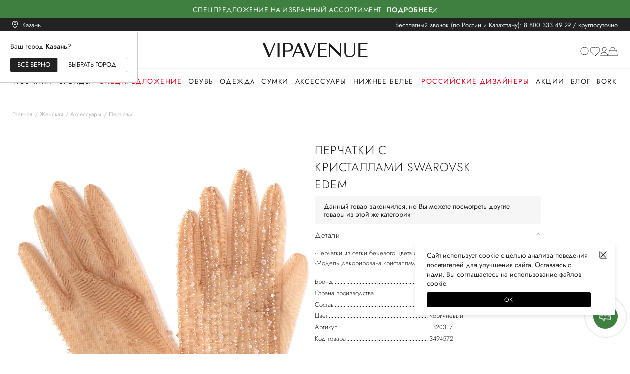

--- FILE ---
content_type: text/html; charset=utf-8
request_url: https://vipavenue.ru/product/1138582-perchatki-s-kristallami-swarovski-edem/
body_size: 65612
content:
<!doctype html>
<html data-n-head-ssr lang="en" prefix="og: http://ogp.me/ns#" data-n-head="%7B%22lang%22:%7B%22ssr%22:%22en%22%7D,%22prefix%22:%7B%22ssr%22:%22og:%20http://ogp.me/ns#%22%7D%7D">
  <head >
    <meta data-n-head="ssr" charset="utf-8"><meta data-n-head="ssr" name="viewport" content="width=device-width, initial-scale=1.0, maximum-scale=1.0, user-scalable=no"><meta data-n-head="ssr" name="format-detection" content="telephone=no"><meta data-n-head="ssr" name="apple-itunes-app" content="app-id=1483431423"><meta data-n-head="ssr" data-hid="charset" charset="utf-8"><meta data-n-head="ssr" data-hid="mobile-web-app-capable" name="mobile-web-app-capable" content="yes"><meta data-n-head="ssr" data-hid="apple-mobile-web-app-title" name="apple-mobile-web-app-title" content="vipavenue.ru"><meta data-n-head="ssr" data-hid="og:site_name" name="og:site_name" property="og:site_name" content="vipavenue.ru"><meta data-n-head="ssr" data-hid="description" name="description" content="Купить перчатки  с кристаллами swarovski EDEM за 65 500 рублей. Цвет: коричневый. Состав: 100% полиэстер, кристаллы Swarovski. ✔ Примерка 15 минут при доставке на дом. ☎ 8 800 333 49 29 Круглосуточно и бесплатно."><meta data-n-head="ssr" data-hid="keywords" name="keywords" content="Перчатки  с кристаллами Swarovski EDEM"><meta data-n-head="ssr" data-hid="og:type" property="og:type" content="product"><meta data-n-head="ssr" data-hid="og:title" property="og:title" content="Перчатки  с кристаллами Swarovski"><meta data-n-head="ssr" data-hid="og:url" property="og:url" content="https://vipavenue.ru/product/1138582-perchatki-s-kristallami-swarovski-edem/"><meta data-n-head="ssr" data-hid="og:image" property="og:image" content="https://cdn.vipavenue.ru/products/1135001_1140000/1138582/compress/e0fd3fc8abb637c8f0208fea5f7dce58.webp"><meta data-n-head="ssr" data-hid="og:description" property="og:description" content="-Перчатки из сетки бежевого цвета от EDEM.   
-Модель декорирована кристаллами Swarovski в тон изделия.
"><meta data-n-head="ssr" data-hid="product:price.amount" property="product:price.amount" content="65500"><meta data-n-head="ssr" data-hid="product:price.currency" property="product:price.currency" content="RUB"><title>Перчатки  с кристаллами Swarovski от EDEM за 65 500 рублей (цвет: коричневый, артикул: 1320317) - купить в интернет-магазине VIPAVENUE</title><link data-n-head="ssr" rel="manifest" crossorigin="use-credentials" href="/manifest.json"><link data-n-head="ssr" rel="icon" href="/favicon.ico" sizes="any"><link data-n-head="ssr" rel="icon" href="/icon.svg" type="image/svg+xml"><link data-n-head="ssr" rel="apple-touch-icon" href="/apple-touch-icon.png"><link data-n-head="ssr" rel="preconnect" href="https://fonts.googleapis.com"><link data-n-head="ssr" rel="preconnect" href="https://fonts.gstatic.com" crossorigin="true"><link data-n-head="ssr" rel="stylesheet"><link data-n-head="ssr" data-hid="shortcut-icon" rel="shortcut icon" href="/favicon.ico"><link data-n-head="ssr" rel="manifest" href="/_nuxt/manifest.be77388c.json" data-hid="manifest"><script data-n-head="ssr" data-hid="store-script" src="https://store-b2b.ru/tag.js?id=2zwtpvqjwu7kuy" type="module" async crossorigin="anonymous"></script><script data-n-head="ssr" data-hid="gtm-script">if(!window._gtm_init){window._gtm_init=1;(function(w,n,d,m,e,p){w[d]=(w[d]==1||n[d]=='yes'||n[d]==1||n[m]==1||(w[e]&&w[e][p]&&w[e][p]()))?1:0})(window,navigator,'doNotTrack','msDoNotTrack','external','msTrackingProtectionEnabled');(function(w,d,s,l,x,y){w[x]={};w._gtm_inject=function(i){if(w.doNotTrack||w[x][i])return;w[x][i]=1;w[l]=w[l]||[];w[l].push({'gtm.start':new Date().getTime(),event:'gtm.js'});var f=d.getElementsByTagName(s)[0],j=d.createElement(s);j.defer=true;j.src='https://stream.datago.ru/server-side/gtm.js?id='+i;f.parentNode.insertBefore(j,f);};w[y]('GTM-TH8H3BR')})(window,document,'script','dataLayer','_gtm_ids','_gtm_inject')}</script><script data-n-head="ssr" type="application/ld+json">{"@context":"https://schema.org","@type":"WebSite","url":"https://vipavenue.ru/","potentialAction":[{"@type":"SearchAction","target":"https://vipavenue.ru/search/womens/?query={search_term_string}","query-input":"required name=search_term_string"}]}</script><script data-n-head="ssr" type="application/ld+json">{"@context":"https://schema.org/","@type":"Product","name":"Перчатки  с кристаллами Swarovski","image":["https://cdn.vipavenue.ru/products/1135001_1140000/1138582/compress/e0fd3fc8abb637c8f0208fea5f7dce58.webp"],"description":"-Перчатки из сетки бежевого цвета от EDEM.   \n-Модель декорирована кристаллами Swarovski в тон изделия.\n","brand":{"@type":"Brand","name":"EDEM"},"offers":{"@type":"Offer","url":"https://vipavenue.ru/product/product/1138582-perchatki-s-kristallami-swarovski-edem/","priceCurrency":"RUB","price":65500,"availability":"http://schema.org/OutOfStock"}}</script><link rel="preload" href="/_nuxt/v3755d850.js" as="script"><link rel="preload" href="/_nuxt/v3755d850_commons/app.js" as="script"><link rel="preload" href="/_nuxt/v3755d850_vendors/app.js" as="script"><link rel="preload" href="/_nuxt/v3755d850_app.js" as="script"><link rel="preload" href="/_nuxt/v3755d850_pages/product/_path/index.js" as="script"><link rel="preload" href="/_nuxt/v3755d850_components/product-bottom-wear-with.js" as="script"><link rel="preload" href="/_nuxt/v3755d850_components/product-content.js" as="script"><link rel="preload" href="/_nuxt/v3755d850_components/product.js" as="script"><style data-vue-ssr-id="09cd741b:0 34bb9352:0 7094f377:0 f3b6272c:0 714c8a1e:0 9cc94066:0 64e02b83:0 21f39299:0 031a8e82:0 311b2560:0 dc9064f4:0 4213d127:0 45dd9dcb:0 eae74478:0 7cc807e9:0 2b859b2e:0 71f89178:0 6efad50f:0 36e6933a:0 434602c4:0 54cd7e14:0 476b3817:0 fc10073e:0 29ffdb37:0 399f1ae8:0 0d350a36:0 47ccd5a4:0 05f7a4a0:0 6933c1ba:0 d03d1c12:0 5eb41706:0 9293439c:0 ae51a9ec:0 11281e94:0 206795e2:0 c06544d0:0 44246ff8:0 15211244:0 b64724ca:0 2542301f:0 5adaa838:0 d2c06968:0 1cf78695:0 01597527:0 0a019beb:0 4c02a960:0 2db9fc12:0 c4baac40:0 12d99357:0 04aa8920:0 862863fe:0 01c153ec:0 38f287cd:0 5475d095:0 47dfc349:0 20cc3b55:0 4aa12aa6:0 26a3f198:0 b052c31e:0 388c42b8:0 17b35196:0 b56898b0:0 49c434bf:0 a176eca6:0 76772e02:0 17154ca8:0 59df6530:0 4f1e0ea1:0 643a7e11:0 6d5e76c9:0 ba2ac16a:0 31ba6c4b:0 986ce4c2:0">#__app,#__layout,#__nuxt,body,html{font-feature-settings:"liga","clig","liga","clig";color:#222;font-family:"Jost",sans-serif;font-size:14px;font-style:normal;font-variant-ligatures:common-ligatures;font-weight:400;height:100vh;line-height:inherit;margin:0;min-height:100vh;padding:0}.body-fixed{left:0;overflow:hidden;padding-right:16px;position:fixed;width:100%}@media(max-width:1100px){.body-fixed{padding-right:0}}.container{margin:0 auto;max-width:1410px;padding:0 25px;position:relative;width:auto}@media(max-width:576px){.container{padding:0 15px}}.loading{opacity:.3;transition:opacity .5s,transform .6s}.loading,.loading-blur{-webkit-user-select:none;-moz-user-select:none;user-select:none}.loading-blur{filter:blur(5px)}.layout-enter-active,.layout-leave-active{transition:opacity .3s}.layout-enter,.layout-leave-to{opacity:0}h1,h2,h3,h4,h5,h6,p{font-weight:400;margin:0}a{color:#222;transition:color .2s linear}a,a:hover{-webkit-text-decoration:none;text-decoration:none}a:hover{color:inherit}p,ul{margin:0}img{pointer-events:auto;vertical-align:baseline;vertical-align:initial}.rouble{color:inherit;font-family:"Jost-Custom",sans-serif;font-size:inherit;font-weight:inherit;text-transform:lowercase}
/*! normalize.css v8.0.1 | MIT License | github.com/necolas/normalize.css */html{-webkit-text-size-adjust:100%;line-height:1.15}body{margin:0}main{display:block}h1{font-size:2em;margin:0}hr{box-sizing:content-box;height:0;overflow:visible}pre{font-family:monospace,monospace;font-size:1em}a{background-color:transparent}abbr[title]{border-bottom:none;text-decoration:underline;-webkit-text-decoration:underline dotted;text-decoration:underline dotted}b,strong{font-weight:bolder}code,kbd,samp{font-family:monospace,monospace;font-size:1em}small{font-size:80%}sub,sup{font-size:75%;line-height:0;position:relative;vertical-align:baseline}sub{bottom:-.25em}sup{top:-.5em}img{border-style:none}button,input,optgroup,select,textarea{font-family:inherit;font-size:100%;line-height:1.15;margin:0}button,input{overflow:visible}button,select{text-transform:none}[type=button],[type=reset],[type=submit],button{-webkit-appearance:button}[type=button]::-moz-focus-inner,[type=reset]::-moz-focus-inner,[type=submit]::-moz-focus-inner,button::-moz-focus-inner{border-style:none;padding:0}[type=button]:-moz-focusring,[type=reset]:-moz-focusring,[type=submit]:-moz-focusring,button:-moz-focusring{outline:1px dotted ButtonText}fieldset{padding:.35em .75em .625em}legend{box-sizing:border-box;color:inherit;display:table;max-width:100%;padding:0;white-space:normal}progress{vertical-align:baseline}textarea{overflow:auto}[type=checkbox],[type=radio]{box-sizing:border-box;padding:0}[type=number]::-webkit-inner-spin-button,[type=number]::-webkit-outer-spin-button{height:auto}[type=search]{-webkit-appearance:textfield;outline-offset:-2px}[type=search]::-webkit-search-decoration{-webkit-appearance:none}::-webkit-file-upload-button{-webkit-appearance:button;font:inherit}details{display:block}summary{display:list-item}[hidden],template{display:none}:where(:not(html):not(iframe):not(canvas):not(img):not(svg):not(video):not(audio):not(svg *):not(symbol *)){all:unset;display:revert}*,:after,:before{box-sizing:border-box;margin:0;padding:0}a,button{cursor:revert}menu,ol,ul{list-style:none}img{max-width:100%}table{border-collapse:collapse}input,textarea{-webkit-user-select:auto}textarea{white-space:revert}meter{-webkit-appearance:revert;-moz-appearance:revert;appearance:revert}::-moz-placeholder{color:inherit}::placeholder{color:inherit}:where([hidden]){display:none}:where([contenteditable]:not([contenteditable=false])){-moz-user-modify:read-write;-webkit-user-modify:read-write;word-wrap:break-word;-webkit-line-break:after-white-space;-webkit-user-select:auto}:where([draggable=true]){-webkit-user-drag:element}
@font-face{font-family:"Jost";font-style:normal;font-weight:100;src:url(/fonts/Jost-Thin.ttf) format("truetype")}@font-face{font-family:"Jost";font-style:italic;font-weight:100;src:local("Jost"),url(/fonts/Jost-ThinItalic.ttf) format("truetype")}@font-face{font-family:"Jost";font-style:normal;font-weight:200;src:local("Jost"),url(/fonts/Jost-ExtraLight.ttf) format("truetype")}@font-face{font-family:"Jost";font-style:italic;font-weight:200;src:local("Jost"),url(/fonts/Jost-ExtraLightItalic.ttf) format("truetype")}@font-face{font-family:"Jost";font-style:normal;font-weight:300;src:local("Jost"),url(/fonts/Jost-Light.ttf) format("truetype")}@font-face{font-family:"Jost";font-style:italic;font-weight:300;src:local("Jost"),url(/fonts/Jost-LightItalic.ttf) format("truetype")}@font-face{font-family:"Jost";font-style:normal;font-weight:400;src:local("Jost"),url(/fonts/Jost-Regular.ttf) format("truetype")}@font-face{font-family:"Jost";font-style:italic;font-weight:400;src:local("Jost"),url(/fonts/Jost-Italic.ttf) format("truetype")}@font-face{font-family:"Jost";font-style:normal;font-weight:500;src:local("Jost"),url(/fonts/Jost-Medium.ttf) format("truetype")}@font-face{font-family:"Jost";font-style:italic;font-weight:500;src:local("Jost"),url(/fonts/Jost-MediumItalic.ttf) format("truetype")}@font-face{font-family:"Jost";font-style:normal;font-weight:600;src:local("Jost"),url(/fonts/Jost-SemiBold.ttf) format("truetype")}@font-face{font-family:"Jost";font-style:italic;font-weight:600;src:local("Jost"),url(/fonts/Jost-SemiBoldItalic.ttf) format("truetype")}@font-face{font-family:"Jost";font-style:normal;font-weight:700;src:local("Jost"),url(/fonts/Jost-Bold.ttf) format("truetype")}@font-face{font-family:"Jost";font-style:italic;font-weight:700;src:local("Jost"),url(/fonts/Jost-BoldItalic.ttf) format("truetype")}@font-face{font-family:"Jost";font-style:normal;font-weight:800;src:local("Jost"),url(/fonts/Jost-ExtraBold.ttf) format("truetype")}@font-face{font-family:"Jost";font-style:italic;font-weight:800;src:local("Jost"),url(/fonts/Jost-ExtraBoldItalic.ttf) format("truetype")}@font-face{font-family:"Jost";font-style:normal;font-weight:900;src:local("Jost"),url(/fonts/Jost-Black.ttf) format("truetype")}@font-face{font-family:"Jost";font-style:italic;font-weight:900;src:local("Jost"),url(/fonts/Jost-BlackItalic.ttf) format("truetype")}@font-face{font-family:"Jost-Custom";font-style:normal;font-weight:300;src:url(/fonts/Jost-Light-Custom.woff2) format("woff2")}@font-face{font-family:"Jost-Custom";font-style:normal;font-weight:400;src:url(/fonts/Jost-Regular-Custom.woff2) format("woff2")}@font-face{font-family:"Jost-Custom";font-style:normal;font-weight:500;src:url(/fonts/Jost-Medium-Custom.woff2) format("woff2")}@font-face{font-family:"Jost-Custom";font-style:normal;font-weight:600;src:url(/fonts/Jost-SemiBold-Custom.woff2) format("woff2")}@font-face{font-family:"Jost-Custom";font-style:normal;font-weight:700;src:url(/fonts/Jost-Bold-Custom.woff2) format("woff2")}@font-face{font-family:"Lil-Stuart";font-style:normal;font-weight:400;src:local("Lil-Stuart-Alt"),url(/fonts/Lil-Stuart-Alt.ttf) format("truetype")}@font-face{font-family:"Moniqa";font-style:normal;font-weight:500;src:local("Moniqa"),url(/fonts/Moniqa-Medium.ttf) format("truetype")}@font-face{font-family:"Gotham-Pro";font-style:normal;font-weight:700;src:local("Moniqa"),url(/fonts/Gotham-Pro-Bold.ttf) format("truetype")}@font-face{font-family:"Kindentosca";font-style:normal;font-weight:400;src:local("Kindentosca"),url(/fonts/Kindentosca.otf)}@font-face{font-family:"Montserrat";font-style:normal;font-weight:300;src:local("Montserrat"),url(/fonts/Montserrat-Thin.ttf) format("truetype")}@font-face{font-family:"Montserrat";font-style:normal;font-weight:400;src:local("Montserrat"),url(/fonts/Montserrat-Regular.ttf) format("truetype")}@font-face{font-family:"Montserrat";font-style:normal;font-weight:500;src:local("Montserrat"),url(/fonts/Montserrat-Medium.ttf) format("truetype")}@font-face{font-family:"Montserrat";font-style:normal;font-weight:600;src:local("Montserrat"),url(/fonts/Montserrat-SemiBold.ttf) format("truetype")}@font-face{font-family:"Montserrat";font-style:normal;font-weight:700;src:local("Montserrat"),url(/fonts/Montserrat-Bold.ttf) format("truetype")}@font-face{font-family:"BeautifulPeople";font-style:normal;font-weight:400;src:local("BeautifulPeople"),url(/fonts/Beautiful-People.ttf) format("truetype")}@font-face{font-family:"Billabong";font-style:normal;font-weight:400;src:local("Billabong"),url(/fonts/Billabong.ttf) format("truetype")}@font-face{font-family:"GrandHotelRegular";font-style:normal;font-weight:400;src:local("GrandHotelRegular"),url(/fonts/GrandHotel-Regular.ttf) format("truetype")}@font-face{font-family:"OpenSansMedium";font-style:normal;font-weight:500;src:local("OpenSansMedium"),url(/fonts/OpenSans-Medium.ttf) format("truetype")}@font-face{font-family:"OpenSansRegular";font-style:normal;font-weight:400;src:local("OpenSansRegular"),url(/fonts/OpenSans-Regular.ttf) format("truetype")}@font-face{font-family:"OpenSansSemiBold";font-style:normal;font-weight:600;src:local("OpenSansSemiBold"),url(/fonts/OpenSans-SemiBold.ttf) format("truetype")}@font-face{font-family:"OswaldMedium";font-style:normal;font-weight:500;src:local("OswaldMedium"),url(/fonts/Oswald-Medium.ttf) format("truetype")}@font-face{font-family:"OswaldRegular";font-style:normal;font-weight:400;src:local("OswaldRegular"),url(/fonts/Oswald-Regular.ttf) format("truetype")}@font-face{font-family:"OswaldSemiBold";font-style:normal;font-weight:600;src:local("OswaldSemiBold"),url(/fonts/Oswald-SemiBold.ttf) format("truetype")}@font-face{font-family:"AGOpus";font-style:normal;font-weight:400;src:local("AGOpus"),url(/fonts/AGOpus.ttf) format("truetype")}@font-face{font-family:"AGOpus";font-style:normal;font-weight:700;src:local("AGOpus-bold"),url(/fonts/AGOpus-bold.ttf) format("truetype")}@font-face{font-family:"Playfair Display";font-style:normal;font-weight:600;src:local("Playfair Display SemiBold"),url(/fonts/PlayfairDisplay-SemiBold.ttf) format("truetype")}@font-face{font-family:"Playfair Display";font-style:italic;font-weight:600;src:local("Playfair Display SemiBold Italic"),url(/fonts/PlayfairDisplay-SemiBoldItalic.ttf) format("truetype")}
@font-face{font-family:"swiper-icons";font-style:normal;font-weight:400;src:url("data:application/font-woff;charset=utf-8;base64, [base64]//wADZ2x5ZgAAAywAAADMAAAD2MHtryVoZWFkAAABbAAAADAAAAA2E2+eoWhoZWEAAAGcAAAAHwAAACQC9gDzaG10eAAAAigAAAAZAAAArgJkABFsb2NhAAAC0AAAAFoAAABaFQAUGG1heHAAAAG8AAAAHwAAACAAcABAbmFtZQAAA/gAAAE5AAACXvFdBwlwb3N0AAAFNAAAAGIAAACE5s74hXjaY2BkYGAAYpf5Hu/j+W2+MnAzMYDAzaX6QjD6/4//Bxj5GA8AuRwMYGkAPywL13jaY2BkYGA88P8Agx4j+/8fQDYfA1AEBWgDAIB2BOoAeNpjYGRgYNBh4GdgYgABEMnIABJzYNADCQAACWgAsQB42mNgYfzCOIGBlYGB0YcxjYGBwR1Kf2WQZGhhYGBiYGVmgAFGBiQQkOaawtDAoMBQxXjg/wEGPcYDDA4wNUA2CCgwsAAAO4EL6gAAeNpj2M0gyAACqxgGNWBkZ2D4/wMA+xkDdgAAAHjaY2BgYGaAYBkGRgYQiAHyGMF8FgYHIM3DwMHABGQrMOgyWDLEM1T9/w8UBfEMgLzE////P/5//f/V/xv+r4eaAAeMbAxwIUYmIMHEgKYAYjUcsDAwsLKxc3BycfPw8jEQA/[base64]/uznmfPFBNODM2K7MTQ45YEAZqGP81AmGGcF3iPqOop0r1SPTaTbVkfUe4HXj97wYE+yNwWYxwWu4v1ugWHgo3S1XdZEVqWM7ET0cfnLGxWfkgR42o2PvWrDMBSFj/IHLaF0zKjRgdiVMwScNRAoWUoH78Y2icB/yIY09An6AH2Bdu/UB+yxopYshQiEvnvu0dURgDt8QeC8PDw7Fpji3fEA4z/PEJ6YOB5hKh4dj3EvXhxPqH/SKUY3rJ7srZ4FZnh1PMAtPhwP6fl2PMJMPDgeQ4rY8YT6Gzao0eAEA409DuggmTnFnOcSCiEiLMgxCiTI6Cq5DZUd3Qmp10vO0LaLTd2cjN4fOumlc7lUYbSQcZFkutRG7g6JKZKy0RmdLY680CDnEJ+UMkpFFe1RN7nxdVpXrC4aTtnaurOnYercZg2YVmLN/d/gczfEimrE/fs/bOuq29Zmn8tloORaXgZgGa78yO9/cnXm2BpaGvq25Dv9S4E9+5SIc9PqupJKhYFSSl47+Qcr1mYNAAAAeNptw0cKwkAAAMDZJA8Q7OUJvkLsPfZ6zFVERPy8qHh2YER+3i/BP83vIBLLySsoKimrqKqpa2hp6+jq6RsYGhmbmJqZSy0sraxtbO3sHRydnEMU4uR6yx7JJXveP7WrDycAAAAAAAH//wACeNpjYGRgYOABYhkgZgJCZgZNBkYGLQZtIJsFLMYAAAw3ALgAeNolizEKgDAQBCchRbC2sFER0YD6qVQiBCv/H9ezGI6Z5XBAw8CBK/m5iQQVauVbXLnOrMZv2oLdKFa8Pjuru2hJzGabmOSLzNMzvutpB3N42mNgZGBg4GKQYzBhYMxJLMlj4GBgAYow/P/PAJJhLM6sSoWKfWCAAwDAjgbRAAB42mNgYGBkAIIbCZo5IPrmUn0hGA0AO8EFTQAA") format("woff")}:root{--swiper-theme-color:#007aff}.swiper-container{list-style:none;margin-left:auto;margin-right:auto;overflow:hidden;padding:0;position:relative;z-index:1}.swiper-container-vertical>.swiper-wrapper{flex-direction:column}.swiper-wrapper{box-sizing:content-box;display:flex;height:100%;position:relative;transition-property:transform;width:100%;z-index:1}.swiper-container-android .swiper-slide,.swiper-wrapper{transform:translateZ(0)}.swiper-container-multirow>.swiper-wrapper{flex-wrap:wrap}.swiper-container-multirow-column>.swiper-wrapper{flex-direction:column;flex-wrap:wrap}.swiper-container-free-mode>.swiper-wrapper{margin:0 auto;transition-timing-function:ease-out}.swiper-slide{flex-shrink:0;height:100%;position:relative;transition-property:transform;width:100%}.swiper-slide-invisible-blank{visibility:hidden}.swiper-container-autoheight,.swiper-container-autoheight .swiper-slide{height:auto}.swiper-container-autoheight .swiper-wrapper{align-items:flex-start;transition-property:transform,height}.swiper-container-3d{perspective:1200px}.swiper-container-3d .swiper-cube-shadow,.swiper-container-3d .swiper-slide,.swiper-container-3d .swiper-slide-shadow-bottom,.swiper-container-3d .swiper-slide-shadow-left,.swiper-container-3d .swiper-slide-shadow-right,.swiper-container-3d .swiper-slide-shadow-top,.swiper-container-3d .swiper-wrapper{transform-style:preserve-3d}.swiper-container-3d .swiper-slide-shadow-bottom,.swiper-container-3d .swiper-slide-shadow-left,.swiper-container-3d .swiper-slide-shadow-right,.swiper-container-3d .swiper-slide-shadow-top{height:100%;left:0;pointer-events:none;position:absolute;top:0;width:100%;z-index:10}.swiper-container-3d .swiper-slide-shadow-left{background-image:linear-gradient(270deg,rgba(0,0,0,.5),transparent)}.swiper-container-3d .swiper-slide-shadow-right{background-image:linear-gradient(90deg,rgba(0,0,0,.5),transparent)}.swiper-container-3d .swiper-slide-shadow-top{background-image:linear-gradient(0deg,rgba(0,0,0,.5),transparent)}.swiper-container-3d .swiper-slide-shadow-bottom{background-image:linear-gradient(180deg,rgba(0,0,0,.5),transparent)}.swiper-container-css-mode>.swiper-wrapper{-ms-overflow-style:none;overflow:auto;scrollbar-width:none}.swiper-container-css-mode>.swiper-wrapper::-webkit-scrollbar{display:none}.swiper-container-css-mode>.swiper-wrapper>.swiper-slide{scroll-snap-align:start start}.swiper-container-horizontal.swiper-container-css-mode>.swiper-wrapper{scroll-snap-type:x mandatory}.swiper-container-vertical.swiper-container-css-mode>.swiper-wrapper{scroll-snap-type:y mandatory}:root{--swiper-navigation-size:44px}.swiper-button-next,.swiper-button-prev{align-items:center;color:#007aff;color:var(--swiper-navigation-color,var(--swiper-theme-color));cursor:pointer;display:flex;height:44px;height:var(--swiper-navigation-size);justify-content:center;margin-top:-22px;margin-top:calc(var(--swiper-navigation-size)*-1/2);position:absolute;top:50%;width:27px;width:calc(var(--swiper-navigation-size)/44*27);z-index:10}.swiper-button-next.swiper-button-disabled,.swiper-button-prev.swiper-button-disabled{cursor:auto;opacity:.35;pointer-events:none}.swiper-button-next:after,.swiper-button-prev:after{font-family:swiper-icons;font-size:44px;font-size:var(--swiper-navigation-size);font-variant:normal;letter-spacing:0;line-height:1;text-transform:none!important;text-transform:none}.swiper-button-prev,.swiper-container-rtl .swiper-button-next{left:10px;right:auto}.swiper-button-prev:after,.swiper-container-rtl .swiper-button-next:after{content:"prev"}.swiper-button-next,.swiper-container-rtl .swiper-button-prev{left:auto;right:10px}.swiper-button-next:after,.swiper-container-rtl .swiper-button-prev:after{content:"next"}.swiper-button-next.swiper-button-white,.swiper-button-prev.swiper-button-white{--swiper-navigation-color:#fff}.swiper-button-next.swiper-button-black,.swiper-button-prev.swiper-button-black{--swiper-navigation-color:#000}.swiper-button-lock{display:none}.swiper-pagination{position:absolute;text-align:center;transform:translateZ(0);transition:opacity .3s;z-index:10}.swiper-pagination.swiper-pagination-hidden{opacity:0}.swiper-container-horizontal>.swiper-pagination-bullets,.swiper-pagination-custom,.swiper-pagination-fraction{bottom:10px;left:0;width:100%}.swiper-pagination-bullets-dynamic{font-size:0;overflow:hidden}.swiper-pagination-bullets-dynamic .swiper-pagination-bullet{position:relative;transform:scale(.33)}.swiper-pagination-bullets-dynamic .swiper-pagination-bullet-active,.swiper-pagination-bullets-dynamic .swiper-pagination-bullet-active-main{transform:scale(1)}.swiper-pagination-bullets-dynamic .swiper-pagination-bullet-active-prev{transform:scale(.66)}.swiper-pagination-bullets-dynamic .swiper-pagination-bullet-active-prev-prev{transform:scale(.33)}.swiper-pagination-bullets-dynamic .swiper-pagination-bullet-active-next{transform:scale(.66)}.swiper-pagination-bullets-dynamic .swiper-pagination-bullet-active-next-next{transform:scale(.33)}.swiper-pagination-bullet{background:#000;border-radius:100%;display:inline-block;height:8px;opacity:.2;width:8px}button.swiper-pagination-bullet{-webkit-appearance:none;-moz-appearance:none;appearance:none;border:none;box-shadow:none;margin:0;padding:0}.swiper-pagination-clickable .swiper-pagination-bullet{cursor:pointer}.swiper-pagination-bullet-active{background:#007aff;background:var(--swiper-pagination-color,var(--swiper-theme-color));opacity:1}.swiper-container-vertical>.swiper-pagination-bullets{right:10px;top:50%;transform:translate3d(0,-50%,0)}.swiper-container-vertical>.swiper-pagination-bullets .swiper-pagination-bullet{display:block;margin:6px 0}.swiper-container-vertical>.swiper-pagination-bullets.swiper-pagination-bullets-dynamic{top:50%;transform:translateY(-50%);width:8px}.swiper-container-vertical>.swiper-pagination-bullets.swiper-pagination-bullets-dynamic .swiper-pagination-bullet{display:inline-block;transition:transform .2s,top .2s}.swiper-container-horizontal>.swiper-pagination-bullets .swiper-pagination-bullet{margin:0 4px}.swiper-container-horizontal>.swiper-pagination-bullets.swiper-pagination-bullets-dynamic{left:50%;transform:translateX(-50%);white-space:nowrap}.swiper-container-horizontal>.swiper-pagination-bullets.swiper-pagination-bullets-dynamic .swiper-pagination-bullet{transition:transform .2s,left .2s}.swiper-container-horizontal.swiper-container-rtl>.swiper-pagination-bullets-dynamic .swiper-pagination-bullet{transition:transform .2s,right .2s}.swiper-pagination-progressbar{background:rgba(0,0,0,.25);position:absolute}.swiper-pagination-progressbar .swiper-pagination-progressbar-fill{background:#007aff;background:var(--swiper-pagination-color,var(--swiper-theme-color));height:100%;left:0;position:absolute;top:0;transform:scale(0);transform-origin:left top;width:100%}.swiper-container-rtl .swiper-pagination-progressbar .swiper-pagination-progressbar-fill{transform-origin:right top}.swiper-container-horizontal>.swiper-pagination-progressbar,.swiper-container-vertical>.swiper-pagination-progressbar.swiper-pagination-progressbar-opposite{height:4px;left:0;top:0;width:100%}.swiper-container-horizontal>.swiper-pagination-progressbar.swiper-pagination-progressbar-opposite,.swiper-container-vertical>.swiper-pagination-progressbar{height:100%;left:0;top:0;width:4px}.swiper-pagination-white{--swiper-pagination-color:#fff}.swiper-pagination-black{--swiper-pagination-color:#000}.swiper-pagination-lock{display:none}.swiper-scrollbar{background:rgba(0,0,0,.1);border-radius:10px;position:relative;-ms-touch-action:none}.swiper-container-horizontal>.swiper-scrollbar{bottom:3px;height:5px;left:1%;position:absolute;width:98%;z-index:50}.swiper-container-vertical>.swiper-scrollbar{height:98%;position:absolute;right:3px;top:1%;width:5px;z-index:50}.swiper-scrollbar-drag{background:rgba(0,0,0,.5);border-radius:10px;height:100%;left:0;position:relative;top:0;width:100%}.swiper-scrollbar-cursor-drag{cursor:move}.swiper-scrollbar-lock{display:none}.swiper-zoom-container{align-items:center;display:flex;height:100%;justify-content:center;text-align:center;width:100%}.swiper-zoom-container>canvas,.swiper-zoom-container>img,.swiper-zoom-container>svg{max-height:100%;max-width:100%;object-fit:contain}.swiper-slide-zoomed{cursor:move}.swiper-lazy-preloader{animation:swiper-preloader-spin 1s linear infinite;border:4px solid #007aff;border:4px solid var(--swiper-preloader-color,var(--swiper-theme-color));border-radius:50%;border-top:4px solid transparent;box-sizing:border-box;height:42px;left:50%;margin-left:-21px;margin-top:-21px;position:absolute;top:50%;transform-origin:50%;width:42px;z-index:10}.swiper-lazy-preloader-white{--swiper-preloader-color:#fff}.swiper-lazy-preloader-black{--swiper-preloader-color:#000}@keyframes swiper-preloader-spin{to{transform:rotate(1turn)}}.swiper-container .swiper-notification{left:0;opacity:0;pointer-events:none;position:absolute;top:0;z-index:-1000}.swiper-container-fade.swiper-container-free-mode .swiper-slide{transition-timing-function:ease-out}.swiper-container-fade .swiper-slide{pointer-events:none;transition-property:opacity}.swiper-container-fade .swiper-slide .swiper-slide{pointer-events:none}.swiper-container-fade .swiper-slide-active,.swiper-container-fade .swiper-slide-active .swiper-slide-active{pointer-events:auto}.swiper-container-cube{overflow:visible}.swiper-container-cube .swiper-slide{-webkit-backface-visibility:hidden;backface-visibility:hidden;height:100%;pointer-events:none;transform-origin:0 0;visibility:hidden;width:100%;z-index:1}.swiper-container-cube .swiper-slide .swiper-slide{pointer-events:none}.swiper-container-cube.swiper-container-rtl .swiper-slide{transform-origin:100% 0}.swiper-container-cube .swiper-slide-active,.swiper-container-cube .swiper-slide-active .swiper-slide-active{pointer-events:auto}.swiper-container-cube .swiper-slide-active,.swiper-container-cube .swiper-slide-next,.swiper-container-cube .swiper-slide-next+.swiper-slide,.swiper-container-cube .swiper-slide-prev{pointer-events:auto;visibility:visible}.swiper-container-cube .swiper-slide-shadow-bottom,.swiper-container-cube .swiper-slide-shadow-left,.swiper-container-cube .swiper-slide-shadow-right,.swiper-container-cube .swiper-slide-shadow-top{-webkit-backface-visibility:hidden;backface-visibility:hidden;z-index:0}.swiper-container-cube .swiper-cube-shadow{background:#000;bottom:0;-webkit-filter:blur(50px);filter:blur(50px);height:100%;left:0;opacity:.6;position:absolute;width:100%;z-index:0}.swiper-container-flip{overflow:visible}.swiper-container-flip .swiper-slide{-webkit-backface-visibility:hidden;backface-visibility:hidden;pointer-events:none;z-index:1}.swiper-container-flip .swiper-slide .swiper-slide{pointer-events:none}.swiper-container-flip .swiper-slide-active,.swiper-container-flip .swiper-slide-active .swiper-slide-active{pointer-events:auto}.swiper-container-flip .swiper-slide-shadow-bottom,.swiper-container-flip .swiper-slide-shadow-left,.swiper-container-flip .swiper-slide-shadow-right,.swiper-container-flip .swiper-slide-shadow-top{-webkit-backface-visibility:hidden;backface-visibility:hidden;z-index:0}
.nuxt-progress{background-color:#000;height:2px;left:0;opacity:1;position:fixed;right:0;top:0;transition:width .1s,opacity .4s;width:0;z-index:999999}.nuxt-progress.nuxt-progress-notransition{transition:none}.nuxt-progress-failed{background-color:red}
.flex-wrapper{display:flex;flex-direction:column;justify-content:space-between;width:100%}@media(max-width:992px){.flex-wrapper{overflow:hidden}}.template-fade-enter-active,.template-fade-leave-active{transition:opacity .4s ease-in-out}.template-fade-enter,.template-fade-leave-to{opacity:0}
header{position:relative;z-index:1005}.header__content-divider-clone{background:#fff;height:76px;opacity:0;position:absolute;width:100%}.header__content-divider-clone-active{position:relative}@media(max-width:1100px){.header__content-divider-clone{height:53px}}.header__content-divider{max-width:100vw}.header__content-divider-fixed{background:#fff;border-bottom:1px solid hsla(231,5%,74%,.2);left:0;position:fixed;top:0;width:100%;z-index:9999}.header__content-divider-right{left:-8px}@media(max-width:1100px){.header__content-divider-right{left:0;right:0}}.header__content{align-items:center;display:flex;justify-content:space-between;padding-bottom:22px;padding-top:23px;position:relative}.header__content--decade{padding-bottom:25px;z-index:9999}@media(max-width:1100px){.header__content{padding-bottom:12px;padding-top:19px}.header__content--decade{padding-bottom:18px}}.header__content-logo{height:30px;width:220px}.header__content-logo a{display:block;height:100%;width:100%}.header__content-logo--hat a{position:relative}.header__content-logo--hat a:before{background-image:url(/_nuxt/img/v3755d850_logo-winter-hat.svg);background-position:50%;background-repeat:no-repeat;background-size:cover;content:"";display:block;height:27px;left:98px;position:absolute;top:-12px;width:39px}.header__content-logo--decade a{position:relative}.header__content-logo--decade a:before{background-image:url(/_nuxt/img/v3755d850_logo-decade.svg);background-position:50%;background-repeat:no-repeat;background-size:cover;width:129px;z-index:2}.header__content-logo--decade a:after,.header__content-logo--decade a:before{bottom:-37px;content:"";display:block;height:28px;left:50%;position:absolute;transform:translateX(-50%)}.header__content-logo--decade a:after{background-color:#fff;width:160px;z-index:1}@media(max-width:1100px){.header__content-logo--decade a:before{bottom:-23px;height:18px;width:83px}.header__content-logo--decade a:after{bottom:-34px;height:27px;width:105px}.header__content-logo{height:20px;transform:translate(0);width:154px}.header__content-logo--hat a:before{height:17px;left:69px;top:-7px;width:25px}}.header__content-logo-icon{display:block;height:100%;width:100%}.header__content-logo-icon-anniversary{display:none;height:100%;width:100%}.header__content-line{background:#c1c1c1;height:1px;opacity:.2}@media(max-width:1100px){.header__content-line{display:none}}
.header__top-warning{align-items:center;background:#3f8041;-moz-column-gap:26px;column-gap:26px;display:flex;font-size:14px;justify-content:center;margin-left:auto;margin-right:auto;padding-bottom:5px;padding-top:10px;position:relative;text-align:center}@media(max-width:730px){.header__top-warning{-moz-column-gap:0;column-gap:0}}.header__top-warning-text{color:#fff;display:inline-block;letter-spacing:.5px;line-height:21px;opacity:.9;text-transform:uppercase}.header__top-warning-text span{font-weight:600}.header__top-warning-text a{color:#fff;font-weight:600}.header__top-warning-text h1,.header__top-warning-text h2,.header__top-warning-text h3,.header__top-warning-text h4{display:inline-block}@media(max-width:730px){.header__top-warning-text{font-size:11px;line-height:18px;max-width:350px}}.header__top-warning-btn{cursor:pointer;display:block;transform-origin:center;transition:all .2s linear}.header__top-warning-btn:hover{transform:rotate(180deg)}@media(max-width:730px){.header__top-warning-btn{bottom:auto;position:absolute;right:10px;top:auto}}.header__top-warning-underline{display:inline-block;position:relative}.header__top-warning-underline:after{background-color:#fff;bottom:1px;content:"";display:block;height:1px;position:absolute;transform:scaleX(.99);transition:transform .25s ease-in-out;width:100%}.header__top-warning-underline:hover:after{transform:scaleX(0)}.fade-enter-active{transition:opacity .5s}.fade-leave-active{transition:opacity .2s}.fade-enter,.fade-leave-to{opacity:0}
.header__top{background-color:#222;background-size:100vw}@media(max-width:1100px){.header__top{display:none}}.header__top-content{align-items:center;color:#fff;display:flex;justify-content:space-between;margin:0 auto;max-width:1360px;opacity:.9;padding-bottom:8px;padding-top:9px;position:relative}@media(max-width:1400px){.header__top-content{padding:6px 25px 5px}}.header__top-city{cursor:pointer;flex:1;font-size:13px;line-height:17px;margin-left:20px;position:relative;transition:opacity .2s linear}.header__top-city:before{background:url(/_nuxt/img/v3755d850_icon-city.svg);content:"";display:block;height:15px;left:-20px;position:absolute;width:12px}.header__top-city:hover{opacity:1}.header__top-call{flex:1;font-size:13px;line-height:17px;text-align:right;white-space:nowrap}.header__top-call-link{color:#fff;transition:opacity .2s linear}.header__top-call-link:hover{opacity:1}.header__top-user{align-items:center;-moz-column-gap:14px;column-gap:14px;display:flex;flex:1;justify-content:flex-end}.header__top-login{word-wrap:break-word}.header__top-login a{color:#fff!important;display:inline-block}.header__top-exit{cursor:pointer;position:relative}.header__top-exit:before{background:#fff;bottom:0;content:"";display:block;height:100%;left:-7px;position:absolute;top:0;width:1px}
.header__content-icons-mobile{display:none}@media(max-width:1100px){.header__content-icons-mobile{display:flex;flex:1}}.sidebar-toggle-btn{cursor:pointer;display:block;height:13px;margin-right:24px;position:relative;width:15px}.sidebar-toggle-btn-clicked span:first-child{left:0;top:6px;transform:rotate(45deg)}.sidebar-toggle-btn-clicked span:nth-child(2){opacity:0;width:0}.sidebar-toggle-btn-clicked span:nth-child(3){left:0;top:-6px;transform:rotate(-45deg)}.sidebar-toggle-btn-wrapper{height:43px;left:-15px;padding:15px;position:absolute;top:-13px;width:50px}.sidebar-toggle-btn-wrapper span{background-color:#2a2a2a;display:block;height:1px;margin-bottom:5px;position:relative;top:0;transform:rotate(0deg);transition:.3s cubic-bezier(.215,.61,.355,1)}
.header__content-genders{-moz-column-gap:33px;column-gap:33px;display:flex;flex:1}@media(max-width:1100px){.header__content-genders{display:none}}
@media(max-width:1100px){.header__content-gender-link{align-items:center;display:flex;height:100%;justify-content:center;width:100%}}.header__content-gender{color:#000;cursor:pointer;font-size:12px;letter-spacing:2px;line-height:17px;text-align:center;text-transform:uppercase;transition:all .1s linear}.header__content-gender-active,.header__content-gender:hover{color:#222;font-weight:600}.header__content-gender:after{margin-top:-1px}.header__content-gender:before{color:#222;content:attr(title);display:block;font-weight:600;height:0;overflow:hidden;visibility:hidden}@media(max-width:1100px){.header__content-gender{color:#222;font-size:11px;letter-spacing:1px;line-height:16px;text-transform:uppercase}}
.header__content-icons{-moz-column-gap:20px;column-gap:20px;display:flex;flex:1;justify-content:flex-end;padding-top:7px}.header__content-icons div{cursor:pointer}@media(max-width:1100px){.header__content-icons{padding:0;width:30%}}@media(max-width:576px){.header__content-icons{-moz-column-gap:17px;column-gap:17px}}@media(max-width:380px){.header__content-icons{-moz-column-gap:10px;column-gap:10px}}@media(max-width:1100px){.header__icons-search{display:none}}.header__icons-cart,.header__icons-wishlist{position:relative}.header__icons-wishlist-amount{align-items:center;background:#222;border:1px solid #fff;border-radius:50%;display:flex;height:20px;justify-content:center;position:absolute;right:-12px;top:-9px;width:20px}.header__icons-wishlist-amount-number{color:#fff;font-size:10px;font-weight:500;line-height:0;text-align:center}.header__icons-search-icon-anniversary,.header__icons-user-icon-anniversary{display:none}
.header__icons-cart[data-v-5980e400],.header__icons-wishlist[data-v-5980e400]{position:relative}.header__icons-wishlist-amount[data-v-5980e400]{align-items:center;background:#222;border:1px solid #fff;border-radius:50%;display:flex;height:20px;justify-content:center;position:absolute;right:-12px;top:-9px;width:20px}.header__icons-wishlist-amount-number[data-v-5980e400]{color:#fff;font-size:10px;font-weight:500;line-height:0;text-align:center}.header__icons-wishlist-icon-anniversary[data-v-5980e400]{display:none}
.header__icons-cart[data-v-71503c44],.header__icons-wishlist[data-v-71503c44]{position:relative}.header__icons-wishlist-amount[data-v-71503c44]{align-items:center;background:#222;border:1px solid #fff;border-radius:50%;display:flex;height:20px;justify-content:center;position:absolute;right:-12px;top:-9px;width:20px}.header__icons-wishlist-amount-number[data-v-71503c44]{color:#fff;font-size:10px;font-weight:500;line-height:0;text-align:center}.header__icons-cart-icon-anniversary[data-v-71503c44]{display:none}
.mobile__nav-wrapper{height:100%;position:relative;width:100%}.header__mobile__nav{display:none}@media(max-width:1100px){.header__mobile__nav{background:#fff;display:block;height:100vh;left:0;overflow-y:scroll;padding-bottom:150px;position:absolute;width:100%;z-index:9998}}.header__mobile__nav-overlay{display:none}@media(max-width:1100px){.header__mobile__nav-overlay{background:rgba(0,0,0,.5);display:block;height:100vh;left:0;position:absolute;width:100vw;z-index:9997}}.header__mobile-login-list{align-items:center;border-top:1px solid hsla(231,5%,74%,.2);display:flex;justify-content:space-between}.header__mobile-login-item{border-right:1px solid hsla(231,5%,74%,.2);font-size:11px;letter-spacing:1px;line-height:16px;padding-bottom:14px;padding-top:14px;text-align:center;text-transform:uppercase;width:50%}.header__mobile-login-item:last-child{border-right:none}@media(max-width:1100px){.header__mobile__nav-list-top{padding-top:24px}.header__mobile__nav-list-center{padding-top:39px;position:relative}.header__mobile__nav-list-center:before{background:#222;content:"";display:block;height:1px;left:0;position:absolute;top:14px;width:45px}.header__mobile__nav-item-bottom{font-size:12px;letter-spacing:1.5px;line-height:17px;margin-bottom:14px;text-transform:uppercase}.header__mobile__nav-item-city{display:inline-block;padding-left:22px;padding-top:39px;position:relative}.header__mobile__nav-item-city:after{background:url([data-uri]);bottom:1px;content:"";display:block;height:16px;left:0;position:absolute;width:12px}.header__mobile__nav-item-city:before{background:#222;content:"";display:block;height:1px;left:0;position:absolute;top:14px;width:45px}.header__mobile__nav-item-chat{padding-left:22px;position:relative}.header__mobile__nav-item-chat:after{background:url([data-uri]);bottom:2px;content:"";display:block;height:13px;left:0;position:absolute;width:13px}.header__mobile__nav-item-tel{padding-left:22px;position:relative}.header__mobile__nav-item-tel:after{background:url(/_nuxt/img/v3755d850_menu-tel.svg);bottom:2px;content:"";display:block;height:13px;left:0;position:absolute;width:13px}}.mobile-nav-enter-active,.mobile-nav-leave-active{transition:all .3s}.mobile-nav-enter,.mobile-nav-leave-to{opacity:0;transform:translateX(120%)}.mobile-nav-overlay-enter-active,.mobile-nav-overlay-leave-active{transition:all .3s}.mobile-nav-overlay-enter,.mobile-nav-overlay-leave-to{opacity:0}
.header__content-genders-mobile{display:none;max-width:100vw}.header__content-genders-mobile-product{display:none!important}@media(max-width:1100px){.header__content-genders-mobile{border-bottom:1px solid hsla(231,5%,74%,.2);display:block}}.header__content-genders-mobile-list{align-items:center;display:flex;justify-content:space-between}.header__content-genders-mobile-item{align-items:center;border-right:1px solid hsla(0,0%,76%,.3);border-top:1px solid hsla(0,0%,76%,.3);display:flex;height:45px;justify-content:center;margin:0 auto;text-align:center;width:33.3333%}.header__content-genders-mobile-item:last-child{border-right:none}
.item-link-mobile{padding-bottom:24px;position:relative;transition:all .05s linear}.item-link-mobile-red{color:#e00018;font-weight:400}.item-link-mobile-active{font-weight:600}.item-link-mobile:before{content:"";display:block;height:250%;left:-25px;position:absolute;right:-25px;top:0;width:calc(100% + 50px)}.item-link-mobile:after{color:#222;content:attr(title);display:block;font-weight:600;height:0;overflow:hidden;visibility:hidden}.item-link-mobile:hover{font-weight:600}@media(max-width:1100px){.header__mobile__nav-item{font-size:12px;letter-spacing:1.5px;line-height:17px;margin-bottom:10px;text-transform:uppercase}.item-link-mobile{padding-bottom:0}.item-link-mobile:after,.item-link-mobile:before{display:none}.header__mobile__nav-subnav{display:flex;justify-content:space-between;margin-bottom:14px;padding-bottom:24px;padding-top:20px;position:relative}.header__mobile__nav-subnav:after{background:#222;bottom:0;content:"";display:block;height:1px;position:absolute;width:45px}.header__mobile__nav-subnav-left{flex:1;padding-right:20px}.header__mobile__nav-subnav-right{flex:1;padding-left:20px}.header__mobile__nav-subnav-title{font-weight:600}.header__mobile__nav-subnav-item,.header__mobile__nav-subnav-title{font-size:12px;letter-spacing:1.5px;line-height:17px;margin-bottom:10px;text-transform:uppercase}.header__mobile__nav-subnav-item:last-child{margin-bottom:0}}
.nav__menu[data-v-6fde6d99]{margin-top:15px;position:relative}.nav__menu--decade[data-v-6fde6d99]{margin-top:25px}.nav__menu-list[data-v-6fde6d99]{align-items:center;display:flex;justify-content:space-between}@media(max-width:1100px){.nav__menu[data-v-6fde6d99]{display:none}.header__mobile__nav-list-top[data-v-6fde6d99]{padding-top:24px}.header__mobile__nav-list-center[data-v-6fde6d99]{padding-top:39px;position:relative}.header__mobile__nav-list-center[data-v-6fde6d99]:before{background:#222;content:"";display:block;height:1px;left:0;position:absolute;top:14px;width:45px}.header__mobile__nav-item-bottom[data-v-6fde6d99]{font-size:12px;letter-spacing:1.5px;line-height:17px;margin-bottom:14px;text-transform:uppercase}.header__mobile__nav-item-city[data-v-6fde6d99]{display:inline-block;padding-left:22px;padding-top:39px;position:relative}.header__mobile__nav-item-city[data-v-6fde6d99]:after{background:url([data-uri]);bottom:1px;content:"";display:block;height:16px;left:0;position:absolute;width:12px}.header__mobile__nav-item-city[data-v-6fde6d99]:before{background:#222;content:"";display:block;height:1px;left:0;position:absolute;top:14px;width:45px}.header__mobile__nav-item-chat[data-v-6fde6d99]{padding-left:22px;position:relative}.header__mobile__nav-item-chat[data-v-6fde6d99]:after{background:url([data-uri]);bottom:2px;content:"";display:block;height:13px;left:0;position:absolute;width:13px}.header__mobile__nav-item-tel[data-v-6fde6d99]{padding-left:22px;position:relative}.header__mobile__nav-item-tel[data-v-6fde6d99]:after{background:url(/_nuxt/img/v3755d850_menu-tel.svg);bottom:2px;content:"";display:block;height:13px;left:0;position:absolute;width:13px}}
.subnav-fade-enter-active[data-v-5dfbf627],.subnav-fade-leave-active[data-v-5dfbf627]{transition:opacity .2s}.subnav-fade-enter[data-v-5dfbf627],.subnav-fade-leave-active[data-v-5dfbf627]{opacity:0}.nav__menu-item[data-v-5dfbf627]{color:#222;font-size:14px;letter-spacing:1.5px;line-height:20px;text-align:center;text-transform:uppercase}.nav__menu-item-two-line-text[data-v-5dfbf627]{max-width:162px}.item-subnav[data-v-5dfbf627]{background:#fff;height:100%;left:50%;min-height:537px;padding-top:50px;position:absolute;top:100%;transform:translateX(-50%);width:99vw;z-index:9998}.item-subnav-invisible[data-v-5dfbf627]{display:none}.item-link[data-v-5dfbf627]{padding-bottom:4px;position:relative;transition:all .05s linear}.item-link-red[data-v-5dfbf627]{color:#e00018;font-weight:400}.item-link-active[data-v-5dfbf627]{font-weight:600}.item-link[data-v-5dfbf627]:before{content:"";display:block;height:100%;left:-25px;position:absolute;right:-25px;top:0;width:calc(100% + 50px)}.item-link[data-v-5dfbf627]:after{color:#222;content:attr(title);display:block;font-weight:600;height:0;overflow:hidden;visibility:hidden}.item-link[data-v-5dfbf627]:hover{font-weight:600}.item-subnav-container[data-v-5dfbf627]{display:flex;margin:0 auto;max-width:1410px;padding:0 3px 0 73px;text-align:left}.item-subnav-center[data-v-5dfbf627],.item-subnav-left[data-v-5dfbf627],.item-subnav-right[data-v-5dfbf627]{display:block;flex:0 1 33.3333%}.item-subnav-title[data-v-5dfbf627]{color:#222;font-size:14px;font-weight:600;letter-spacing:1.5px;line-height:31px;margin-bottom:7px;text-transform:uppercase}.item-subnav-list[data-v-5dfbf627]{-moz-column-count:2;column-count:2;-moz-column-gap:20px;column-gap:20px;max-height:422px}.item-subnav-list>*[data-v-5dfbf627]{-moz-column-break-inside:avoid;break-inside:avoid;page-break-inside:avoid}.item-subnav-list-item[data-v-5dfbf627]{color:#222;font-size:14px;letter-spacing:0;line-height:19px;margin-bottom:12px;text-transform:none;width:100%}.item-subnav-list-item-bold[data-v-5dfbf627]{font-weight:600}.item-subnav-list-link[data-v-5dfbf627]{display:inline-block;position:relative}.item-subnav-list-link[data-v-5dfbf627]:after{background-color:#222;bottom:1px;content:"";display:block;height:1px;position:absolute;transform:scaleX(0);transition:transform .25s ease-in-out;width:100%}.item-subnav-list-link[data-v-5dfbf627]:hover:after{transform:scaleX(.99)}.item-subnav-right-img[data-v-5dfbf627]{height:auto;margin-bottom:21px;max-width:436px}.item-subnav-right-img a[data-v-5dfbf627]{display:block}.item-subnav-right-img img[data-v-5dfbf627]{width:100%}.item-subnav-right-subtitle[data-v-5dfbf627]{color:#222;display:inline-block;font-size:14px;letter-spacing:2px;line-height:31px;position:relative}.item-subnav-right-subtitle[data-v-5dfbf627]:after{background:#222;bottom:7px;content:"";display:block;height:1px;position:absolute;width:100%}@media(max-width:1100px){.header__mobile__nav-item[data-v-5dfbf627]{font-size:12px;letter-spacing:1.5px;line-height:17px;margin-bottom:10px;text-transform:uppercase}.item-link[data-v-5dfbf627]{padding-bottom:0}.item-link[data-v-5dfbf627]:after,.item-link[data-v-5dfbf627]:before{display:none}.header__mobile__nav-subnav[data-v-5dfbf627]{display:flex;justify-content:space-between;margin-bottom:14px;padding-bottom:24px;padding-top:20px;position:relative}.header__mobile__nav-subnav[data-v-5dfbf627]:after{background:#222;bottom:0;content:"";display:block;height:1px;position:absolute;width:45px}.header__mobile__nav-subnav-left[data-v-5dfbf627]{flex:1;padding-right:20px}.header__mobile__nav-subnav-right[data-v-5dfbf627]{flex:1;padding-left:20px}.header__mobile__nav-subnav-title[data-v-5dfbf627]{font-weight:600}.header__mobile__nav-subnav-item[data-v-5dfbf627],.header__mobile__nav-subnav-title[data-v-5dfbf627]{font-size:12px;letter-spacing:1.5px;line-height:17px;margin-bottom:10px;text-transform:uppercase}.header__mobile__nav-subnav-item[data-v-5dfbf627]:last-child{margin-bottom:0}}
.search-fade-enter-active,.search-fade-leave-active{transition:all .2s linear}.search-fade-enter,.search-fade-leave-to{opacity:0;transform:translateY(-7%)}.header__search{background:#fff;border-bottom:1px solid hsla(0,0%,76%,.2);max-width:100%;position:absolute;width:100vw}@media(max-width:630px){.header__search{padding-left:25px;padding-right:25px}}@media(max-width:576px){.header__search{padding-left:15px;padding-right:15px}}.header__search-wrapper{margin-left:auto;margin-right:auto;padding-bottom:26px;padding-top:70px;position:relative;text-align:center;width:100%}@media(max-width:630px){.header__search-wrapper{max-width:none;padding-top:30px}}.header__search-content{align-items:center;border-bottom:1px solid #222;display:flex;justify-content:space-between;margin-bottom:25px;margin-left:auto;margin-right:auto;max-width:600px;padding-bottom:13px;padding-left:7px;padding-right:7px;text-align:center}.header__search-content-search-icon{cursor:pointer}.header__search-content-search-icon img{display:block}.header__search-content-close{min-width:12px}.header__search-content-close-icon{cursor:pointer;transform-origin:center;transition:all .2s linear}.header__search-content-close-icon img{display:block}.header__search-content-close-icon:hover{opacity:.7;transform:rotate(180deg)}.header__search-content-spinner{height:12px;position:relative;width:12px}.header__search-content-spinner div{animation:search-spinner 1.2s cubic-bezier(.5,0,.5,1) infinite;border:1px solid transparent;border-radius:50%;border-top-color:#222;bottom:0;box-sizing:border-box;display:block;height:12px;left:0;margin:0;position:absolute;right:0;top:0;width:12px}.header__search-content-spinner div:first-child{animation-delay:-.45s}.header__search-content-spinner div:nth-child(2){animation-delay:-.3s}.header__search-content-spinner div:nth-child(3){animation-delay:-.15s}@keyframes search-spinner{0%{transform:rotate(0deg)}to{transform:rotate(1turn)}}.header__search-content-input{height:23px;max-width:550px;width:100%}.header__search-content-input .input input{border:none!important;font-size:16px!important;line-height:1!important;outline:none!important;text-align:center!important}.header__search-content-input .input input::-moz-placeholder{color:#babbc1!important;line-height:1!important}.header__search-content-input .input input::placeholder{color:#babbc1!important;line-height:1!important}.header__search-content-input .input input:active,.header__search-content-input .input input:focus{border:none!important;outline:none!important}.header__search-mobile{display:none;min-height:60px}@media(max-width:576px){.header__search-mobile{display:block}}.header__search-list{-moz-column-gap:30px;column-gap:30px;display:flex;justify-content:space-between;margin-bottom:42px;margin-left:auto;margin-right:auto;max-width:800px;min-height:240px;opacity:0;transform:translateY(-7px);transition:all .2s ease-in-out;width:100%}.header__search-list-active{opacity:1;transform:translateY(0)}@media(max-width:800px){.header__search-list{padding-left:15px;padding-right:15px}}@media(max-width:576px){.header__search-list{display:none}}.header__search-item{width:calc(25% - 15px)}.header__search-item:nth-child(n+5){display:none}@media(max-width:630px){.header__search-item{margin-left:auto;margin-right:auto;width:calc(33% - 15px)}.header__search-item:nth-child(n+4){display:none}}@media(max-width:576px){.header__search-item{width:calc(50% - 15px)}.header__search-item:nth-child(n+3){display:none}}.header__search-item-link{display:block}.header__search-item-img{display:block;height:auto;margin-bottom:15px;margin-left:auto;margin-right:auto;width:74%}.header__search-item-brand{font-weight:500;margin-bottom:7px;text-align:left;text-transform:uppercase}.header__search-item-name{font-size:12px;font-weight:300;letter-spacing:.5px;line-height:15px;margin-bottom:5px;max-width:100%;text-align:left}.header__search-item-price-old{color:#838383;font-size:12px;letter-spacing:.5px;line-height:20px;text-align:left;text-decoration-line:line-through}.header__search-item-price{font-size:14px;letter-spacing:.5px;line-height:20px;text-align:left}.header__search-subtitle{color:#222;cursor:pointer;display:inline-block;justify-content:center;letter-spacing:1px;line-height:23px;margin-left:auto;margin-right:auto;opacity:0;text-align:center;text-transform:uppercase;transition:all .2s ease-in-out}.header__search-subtitle:after{border-bottom:1px solid #222;content:"";display:block;transform:scaleX(0);transition:transform .25s ease-in-out}.header__search-subtitle:hover:after{transform:scaleX(.99)}.header__search-subtitle-active{opacity:1}
.input{position:relative}.input,.input input{height:100%;width:100%}.input input{border:1px solid #dbdbdb;border-radius:3px;font-size:14px;line-height:20px}.input input:active{opacity:.9}.input input:active,.input input:focus{border:1px solid #222!important}.input input:focus{opacity:.9}@media screen and (-webkit-min-device-pixel-ratio:0){.input input input,.input input input:focus,.input input select,.input input select:focus,.input input textarea,.input input textarea:focus{font-size:16px}}.input input:-webkit-autofill,.input input:-webkit-autofill:active,.input input:-webkit-autofill:focus,.input input:-webkit-autofill:hover{-webkit-box-shadow:inset 0 0 0 30px #fff!important}.input input[type=search]::-webkit-search-cancel-button,.input input[type=search]::-webkit-search-decoration,.input input[type=search]::-webkit-search-results-button,.input input[type=search]::-webkit-search-results-decoration{-webkit-appearance:none!important}.input input:active~.input__asterisk,.input input:focus~.input__asterisk{display:none}.input input:not(:-moz-placeholder-shown)~.input__asterisk{display:none}.input input:not(:placeholder-shown)~.input__asterisk{display:none}.input__error input,.input__error input:active{border:1px solid #e91e1e!important}.input__error input:active{opacity:.9}.input__error input:focus{border:1px solid #e91e1e!important;opacity:.9}.input__error-text{color:#e91e1e;display:block;font-size:12px;line-height:17px;padding-bottom:11px;padding-left:3px}.input__error-text-black{color:#222}.input__asterisk{color:#e91e1e;left:0;position:absolute;top:50%;transform:translateY(-50%)}
.product__top{margin-bottom:23px;margin-top:49px}.product__top-list{display:flex;flex-wrap:wrap}.product__top-item{color:hsla(0,0%,70%,.9);font-size:12px;font-style:normal;font-weight:400;line-height:17px;margin-right:4px;transition:all .2s linear}.product__top-item:hover a{color:#222}.product__top-item a{color:hsla(0,0%,70%,.9)}.product__top-item:after{content:"/";margin-left:5px}.product__top-item:last-child:after{content:"";margin-left:0}@media(max-width:768px){.product__top{margin-bottom:23px;margin-top:6px}}
.product__card{-moz-column-gap:96px;column-gap:96px;display:flex;margin:0 auto;max-width:1410px;position:relative;width:100%}@media(max-width:992px){.product__card{-moz-column-gap:0;column-gap:0;flex-direction:column}}.product__card--left{padding-left:25px;width:50%}@media(max-width:992px){.product__card--left{padding-left:0;width:100%}}.product__card--left-empty{align-items:center;display:flex;flex-direction:column;height:100%;justify-content:center;min-height:40vh;row-gap:25px}.product__card--left-empty-logo{height:auto;width:125px}.product__card--left-empty-logo img{display:block;height:100%;width:100%}.product__card--left-empty-text{font-size:16px;line-height:1}.product__card--right{margin-bottom:25px;margin-top:23px;padding-right:25px;width:37%}@media(max-width:1360px){.product__card--right{padding-right:15px}}@media(max-width:992px){.product__card--right{margin-top:13px;padding-left:25px;width:100%}}@media(max-width:576px){.product__card--right{margin-top:15px;padding-left:15px;padding-right:15px}}.product__card--title{margin-bottom:7px;padding-right:25px}.product__card--title h1{font-size:24px;font-weight:300;letter-spacing:1px;line-height:35px;text-transform:uppercase}@media(max-width:1400px){.product__card--title{max-width:350px}}@media(max-width:992px){.product__card--title{max-width:none}}.product__card--price{-moz-column-gap:15px;column-gap:15px;display:flex;font-size:18px;font-weight:500;line-height:1;position:relative;text-transform:uppercase;-webkit-user-select:none;-moz-user-select:none;user-select:none}.product__card--price-actual{color:#222;order:2}.product__card--price-old{color:#838383;order:1;position:relative}.product__card--price-old:after{background:#838383;content:"";display:block;height:1px;left:-3px;position:absolute;right:-3px;top:10.7px;transform:rotate(.00001deg);width:calc(100% + 6px)}.product__card--price-arrow{cursor:pointer;position:absolute;right:0;top:50%;transform:translateY(-50%);transition:all .2s linear}.product__card--price-arrow-active{transform:rotate(180deg)}.product__card--personal-discount{margin-top:12px;padding-bottom:4px}.product__card--personal-discount-item{display:flex;justify-content:space-between}.product__card--personal-discount-item:not(:last-child){margin-bottom:6px}.product__card--personal-discount-text{font-size:14px;line-height:20px}.product__card--personal-discount-text span{font-weight:500}.product__card--personal-discount-price{font-size:14px;font-weight:500;line-height:20px;white-space:nowrap}.product__card--personal-discount-price-red{color:#e00018}.product__card--settings{color:#838383;cursor:pointer;font-size:14px;line-height:20px;margin-bottom:20px;margin-top:8px;text-decoration-line:underline}.product__card--bonus{font-size:14px;line-height:20px;margin-top:16px}.product__card--bonus span{font-weight:600}.product__card--question{cursor:pointer;font-size:14px;font-weight:600;line-height:20px;margin-bottom:22px;transition:color .2s linear}.product__card--question:hover{color:#aa7e5b}.product__card--anniversary{align-items:center;background:#f6f6f6;border-radius:3px;-moz-column-gap:5px;column-gap:5px;display:flex;flex-wrap:nowrap;height:52px;justify-content:center;margin-bottom:24px;margin-top:24px;text-align:center}.product__card--anniversary a{position:relative}.product__card--anniversary a:after{background-color:#222;bottom:0;content:"";display:block;height:.5px;left:0;position:absolute;right:0;transform:scaleX(99%);transition:transform .25s ease-in-out;width:100%}.product__card--anniversary a:hover{color:#000}.product__card--anniversary a:hover:after{transform:scaleX(0)}@media(max-width:1100px){.product__card--anniversary{font-size:11px}}@media(max-width:992px){.product__card--anniversary{font-size:14px}}@media(max-width:576px){.product__card--anniversary{font-size:11px}}.product__card--colors{margin-bottom:24px;margin-top:24px}.product__card--colors-title{font-size:16px;line-height:normal;margin-bottom:21px}.product__card--colors-list{align-items:flex-end;-moz-column-gap:8px;column-gap:8px;display:flex;flex-wrap:wrap;row-gap:8px}.product__card--colors-item{display:block;position:relative}.product__card--colors-item img{display:block;height:24px;width:48px}.product__card--colors-item img:hover~.product__card--colors-item-hint{opacity:1;visibility:visible}@media(max-width:992px){.product__card--colors-item img:hover~.product__card--colors-item-hint{opacity:0;visibility:hidden}}.product__card--colors-item-hint{align-items:center;background:#fff;border-radius:3px;bottom:-165px;color:#fff;display:flex;height:auto;justify-content:center;line-height:0;opacity:0;position:absolute;transition:all .3s ease-in-out;visibility:hidden;white-space:nowrap;width:115px;z-index:99999}.product__card--colors-item-hint:before{border-color:transparent transparent #babbc1;border-style:solid;border-width:0 6.5px 9px;bottom:149px;content:none;height:0;left:18px;position:absolute;width:0}.product__card--colors-item-hint:after{border-color:transparent transparent #fff;border-style:solid;border-width:0 6.5px 9px;bottom:148px;content:none;height:0;left:18px;position:absolute;width:0}.product__card--colors-item-hint img{border:1px solid #babbc1;border-radius:3px;height:auto;overflow:hidden;padding:18px 15px;width:100%}.product__card--sizes{margin-bottom:22px;margin-top:16px}.product__card--sizes-top{display:flex;justify-content:space-between;margin-bottom:12px}.product__card--sizes-title{cursor:default;font-size:16px;line-height:23px}.product__card--sizes-table{color:#838383;cursor:pointer;font-size:14px;font-weight:300;line-height:20px;transition:color .2s linear}.product__card--sizes-table:hover{color:#222}.product__card-marketplace{background:#f6f6f6;border-radius:3px;margin-bottom:12px;padding:12px 18px}@media(max-width:992px){.product__card-marketplace{padding:12px}}.product__card-marketplace-title{margin-bottom:8px}.product__card-marketplace-list{list-style-type:none}.product__card-marketplace-item{margin-bottom:4px;padding-left:15px;position:relative}.product__card-marketplace-item:before{background-color:#222;border-radius:50%;content:"";height:2px;left:6px;position:absolute;top:7px;width:2px}.product__card-marketplace-text-link{position:relative}.product__card-marketplace-text-link:after{background:#222;bottom:2px;content:"";display:inline-block;height:1px;left:0;position:absolute;right:0;transform:scale(.99);transition:all .2s ease-in;width:100%}.product__card-marketplace-text-link:hover:after{transform:scale(0)}.fade-enter-active{transition:opacity .5s}.fade-leave-active{transition:opacity .2s}.fade-enter,.fade-leave-to{opacity:0}.product__card-split{align-items:center;display:flex;margin-top:24px;position:relative}.product__card-split-img{display:block;height:18px;width:232.5px}.product__card-split-info{cursor:pointer;display:block;height:17px;left:215px;position:absolute;transition:all .2s linear;width:17px}.product__card-split-info--big{left:226px}.product__card-split-info:active,.product__card-split-info:hover{opacity:.5}.product__card-split-text{font-size:14px;font-weight:400;line-height:1.42;margin-top:10px;text-transform:uppercase}.product__card-split-text span{font-weight:600}.product__card-yandex-img{display:block}
.product__card--media-slider{position:relative}.product__card--icons{color:#e91e1e;font-size:14px;letter-spacing:.5px;line-height:20px;position:absolute;right:24px;text-align:center;text-transform:uppercase;top:16px;z-index:999}.product__card--icons-link{background:#fff;color:#e91e1e;cursor:pointer;margin-bottom:5px;padding-left:12px;padding-right:12px}.product__card--icons-link:hover{color:#aa7e5b}.product__card--icons-digit{background:#fff;cursor:auto;margin-bottom:5px;padding-left:12px;padding-right:12px}@media(max-width:768px){.product__card--icons{font-size:12px;letter-spacing:.5px;line-height:17px;right:20px;top:14px}}.product__card--wrapper{display:flex;flex-wrap:wrap;justify-content:space-between}@media(max-width:992px){.product__card--wrapper{display:none}}.product__card__mobile-slider{display:none}.product__card__mobile-slider img{pointer-events:auto}@media(max-width:992px){.product__card__mobile-slider{display:block}}.product__card__mobile-slider-slide{margin-left:auto;margin-right:auto;text-align:center}.product__card__mobile-slider-slide img{display:block;pointer-events:auto}.product__card__mobile-slider-pagination{align-items:center;display:flex;justify-content:center;padding-left:15px;padding-right:15px;padding-top:12px}.product__card__mobile-slider-pagination .swiper-pagination-bullet{background-color:#babbc1;border-radius:0;flex:1;height:3px;opacity:1}.product__card__mobile-slider-pagination .swiper-pagination-bullet-active{background:#222}.product__card--item{cursor:pointer;margin-bottom:15px;max-width:332px;width:50%}.product__card--item:first-child{margin-bottom:13px;max-width:680px;padding:0;width:100%}.product__card--item img{pointer-events:auto;width:100%}@media(max-width:1400px){.product__card--item:nth-child(2n){padding-right:8px}.product__card--item:nth-child(odd){padding-left:8px}.product__card--item:first-child{padding-left:0}}@media(max-width:992px){.product__card--item:first-child{max-width:none}}
@media(max-width:992px){.product__card--details{display:none}}.product__card--accordion-item{margin-bottom:8px}.product__card--accordion-item-active .product__card--accordion-name{margin-bottom:16px}.product__card--accordion-item-active .product__card--accordion-name:after{transform:rotate(180deg)}.product__card--accordion-name{cursor:pointer;font-size:15px;font-weight:300;letter-spacing:.5px;line-height:22px;margin-bottom:8px;position:relative}.product__card--accordion-name span{position:relative}.product__card--accordion-name span:hover:before{transform:scale(0)}.product__card--accordion-name span:before{background:#222;bottom:3px;content:"";display:block;height:.5px;left:0;position:absolute;right:0;transform:scale(99%);transition:all .2s linear;width:100%}.product__card--accordion-name:after{background:url([data-uri]);content:"";display:block;height:8px;position:absolute;right:0;top:4px;transition:all .2s linear;width:10px}.product__card--accordion-content{margin-bottom:16px}.product__card--accordion-content-text{font-size:13px;font-weight:300;line-height:20px;margin-bottom:16px;white-space:pre-line}.product__card--accordion-content-text-mobile{font-size:12px;line-height:18px}.product__card--accordion-content-text p{font-weight:300}.product__card--accordion-content-text ol{display:block;list-style:decimal;margin-bottom:11px;padding:0 0 0 13px}.product__card--accordion-content-text ol:last-child{margin-bottom:0}.product__card--accordion-content-text a{position:relative}.product__card--accordion-content-text a:after{background-color:#222;bottom:0;content:"";display:block;height:.5px;left:0;position:absolute;right:0;transform:scaleX(99%);transition:transform .25s ease-in-out;width:100%}.product__card--accordion-content-text a:hover{color:#000}.product__card--accordion-content-text a:hover:after{transform:scaleX(0)}.product__card--accordion-content-list{font-size:13px;font-weight:300;line-height:23px}.product__card--accordion-content-list-mobile{font-size:12px;line-height:22px}.product__card--accordion-content-list li{display:flex}.product__card--accordion-content-list-left{width:50%}.product__card--accordion-content-list-left:after{background-image:linear-gradient(90deg,#000 33%,hsla(0,0%,100%,0) 0);background-position:bottom;background-repeat:repeat-x;background-size:3px 1px;content:"";display:block;height:1px;margin-top:-8px;top:auto;width:100%;z-index:-1}.product__card--accordion-item-text{background:#fff;padding-right:3px;position:relative;z-index:5}.product__card--accordion-content-list-right{padding-left:3px;width:50%}.product__card--accordion-item-text-link{color:#aa7e5b;text-transform:uppercase}.product__card--accordion-item-text-country{text-transform:uppercase}.accordion-fade-enter-active,.accordion-fade-leave-active{transition:all .4s}.accordion-fade-enter,.accordion-fade-leave-active{opacity:0;transform:translateY(7%);transition:opacity 0s}
.product__card--details-mobile{display:none}@media(max-width:992px){.product__card--details-mobile{display:block}}.product__card--details-mobile-list::-webkit-scrollbar{display:none}.product__card--details-mobile-list{-ms-overflow-style:none;border-bottom:.5px solid #dcdcdc;display:flex;margin-bottom:20px;overflow-x:auto;overflow-y:hidden;padding-bottom:12px;scrollbar-width:none;white-space:nowrap}.product__card--details-mobile-item{display:block;font-size:12px;font-weight:300;height:100%;letter-spacing:.5px;line-height:17px;margin-right:20px;position:relative;text-align:center;text-transform:uppercase}.product__card--details-mobile-item-active:after{background:#000;bottom:-13px;content:"";display:block;height:2px;position:absolute;width:100%;z-index:2}.product__card--details-mobile-content{min-height:250px}.accordion-mobile-fade-enter-active,.accordion-mobile-fade-leave-active{transition:transform .2s ease-out,opacity .4s linear}.accordion-mobile-fade-enter,.accordion-mobile-fade-leave-active{opacity:0;transform:translateY(-15%);transition:opacity 0s}
.product__card--share{align-items:center;color:#babbc1;-moz-column-gap:36px;column-gap:36px;display:flex;font-size:15px;line-height:23px;margin-top:25px;text-transform:uppercase}@media(max-width:768px){.product__card--share{font-size:14px;line-height:20px}}.product__card--share-icons{align-items:center;-moz-column-gap:24px;column-gap:24px;display:flex}.product__card--share-icon{display:block}.product__card--share-icon a{cursor:pointer;display:block}.product__card--share-icon:hover svg path{fill:#0a0a0a}.product__card--share-icon:hover .product__card--share-icon-tg{fill:#fff}.product__card--share-icon svg{display:block;transition:all .2s linear}.product__card--share-icon svg path{transition:all .2s linear}
.product__bottom{margin-bottom:96px;margin-top:78px}@media(max-width:768px){.product__bottom{margin-top:50px}}.product__all-link{border:1px solid #babbc1;border-radius:3px;font-size:16px;height:50px;letter-spacing:.5px;line-height:1;margin-left:auto;margin-right:auto;margin-top:30px;text-transform:uppercase;transition:all .2s linear;width:280px}.product__all-link a{align-items:center;display:flex;flex-wrap:wrap;height:100%;justify-content:center;text-align:center;transition:all .2s linear;width:100%}.product__all-link:hover{background:#000}.product__all-link:hover a{color:#fff}.product__all-link:active{background:#4b4b4b}
.product__bottom-options-title[data-v-29be76ab]{font-size:24px;font-weight:500;letter-spacing:1px;line-height:35px;margin-bottom:48px;text-align:center;text-transform:uppercase}@media(max-width:1360px){.product__bottom-options-title[data-v-29be76ab]{margin-bottom:36px}}@media(max-width:767px){.product__bottom-options-title[data-v-29be76ab]{display:none}}.product__bottom-slider[data-v-29be76ab]{position:relative}@media(max-width:760px){.product__bottom-slider-wrapper[data-v-29be76ab]{display:none}}.product__bottom-slider-arrows[data-v-29be76ab]{display:block;min-width:60px}.product__bottom-slider-arrows .swiper-button-disabled[data-v-29be76ab]{opacity:0;visibility:hidden}.product__bottom-slider-arrows-next[data-v-29be76ab],.product__bottom-slider-arrows-prev[data-v-29be76ab]{cursor:pointer;opacity:.5;pointer-events:auto;position:absolute;top:108px;transition:all .2s ease-in-out}.product__bottom-slider-arrows-next[data-v-29be76ab]:hover,.product__bottom-slider-arrows-prev[data-v-29be76ab]:hover{opacity:1}.product__bottom-slider-arrows-prev[data-v-29be76ab]{left:25px;transform:rotate(180deg)}.product__bottom-slider-arrows-next[data-v-29be76ab]{margin-left:33px;right:25px}@media(max-width:1360px){.product__bottom-slider-arrows-next[data-v-29be76ab]{display:none}}.product__bottom-slide-item[data-v-29be76ab]{max-height:none;max-width:188px;position:relative}.product__bottom-slide-item a[data-v-29be76ab]{display:block}.product__bottom-slide-item:hover .product__bottom-slide-image-first[data-v-29be76ab]{opacity:0}.product__bottom-slide-item:hover .product__bottom-slide-image-first-only[data-v-29be76ab],.product__bottom-slide-item:hover .product__bottom-slide-image-second[data-v-29be76ab]{opacity:1}.product__bottom-slide-item:hover .product__bottom-slide-brand[data-v-29be76ab]{color:#aa7e5b}.product__bottom-slide-item:hover .product__bottom-slide-price[data-v-29be76ab]{opacity:0}.product__bottom-slide-item:hover .product__bottom-slide-sizes[data-v-29be76ab],.product__bottom-slide-item:hover .product__bottom-slide-wishlist[data-v-29be76ab]{opacity:1}@media(max-width:1100px){.product__bottom-slide-item:hover .product__bottom-slide-image-first[data-v-29be76ab]{opacity:1}.product__bottom-slide-item:hover .product__bottom-slide-image-second[data-v-29be76ab]{opacity:0}.product__bottom-slide-item:hover .product__bottom-slide-brand[data-v-29be76ab]{color:#222}.product__bottom-slide-item:hover .product__bottom-slide-price[data-v-29be76ab]{opacity:1}.product__bottom-slide-item:hover .product__bottom-slide-sizes[data-v-29be76ab]{opacity:0}}.product__bottom-slide-wishlist[data-v-29be76ab]{cursor:pointer;opacity:0;position:absolute;right:5px;top:7px;z-index:99}.product__bottom-slide-wishlist-active svg[data-v-29be76ab]{fill:red}.product__bottom-slide-wishlist-active svg path[data-v-29be76ab]{stroke:red}.product__bottom-slide-wishlist svg[data-v-29be76ab],.product__bottom-slide-wishlist svg path[data-v-29be76ab]{transition:fill .2s linear}.product__bottom-slide-wishlist:hover svg[data-v-29be76ab]{fill:red}.product__bottom-slide-wishlist:hover svg path[data-v-29be76ab]{stroke:red}.product__bottom-slide-wrapper[data-v-29be76ab]{height:100%;position:relative;width:100%}.product__bottom-slide-image[data-v-29be76ab]{padding:0}.product__bottom-slide-image-first[data-v-29be76ab]{display:inline-block;opacity:1;transition:all .2s ease-in-out}.product__bottom-slide-image-second[data-v-29be76ab]{left:0;-o-object-fit:contain;object-fit:contain;opacity:0;position:absolute;top:0;transition:all .2s ease-in-out}.product__bottom-slide-image img[data-v-29be76ab]{height:100%;width:100%}@media(max-width:768px){.product__bottom-slide-image[data-v-29be76ab]{padding:0}}.product__bottom-slide-description[data-v-29be76ab]{padding-left:0;padding-top:5px}@media(max-width:768px){.product__bottom-slide-description[data-v-29be76ab]{padding-left:0;padding-top:0}}.product__bottom-slide-brand[data-v-29be76ab]{font-size:16px;font-weight:500;letter-spacing:.5px;line-height:23px;margin-bottom:1px;text-transform:uppercase;transition:color .2s linear}@media(max-width:768px){.product__bottom-slide-brand[data-v-29be76ab]{font-size:14px;margin-bottom:0}}.product__bottom-slide-name[data-v-29be76ab]{font-size:12px;font-weight:300;letter-spacing:.5px;line-height:20px;margin-bottom:4px}@media(max-width:768px){.product__bottom-slide-name[data-v-29be76ab]{margin-bottom:0}}.product__bottom-slide-info[data-v-29be76ab]{display:flex;flex-direction:column}@media(max-width:768px){.product__bottom-slide-info[data-v-29be76ab]{flex-direction:column-reverse}}@media (max-width:1024px)and (max-height:768px)and (orientation:landscape){.product__bottom-slide-info[data-v-29be76ab]{flex-direction:column-reverse}}.product__bottom-slide-price[data-v-29be76ab]{-moz-column-gap:15px;column-gap:15px;display:flex;flex-wrap:wrap;font-size:14px;font-weight:400;letter-spacing:.5px;line-height:20px;opacity:1;transition:all .2s ease-in-out}.product__bottom-slide-price-old[data-v-29be76ab]{color:#838383;text-decoration-line:line-through}.product__bottom-slide-price-new[data-v-29be76ab]{color:#222}@media(max-width:768px){.product__bottom-slide-price[data-v-29be76ab]{padding-top:2px}}@media (max-width:1024px)and (max-height:768px)and (orientation:landscape){.product__bottom-slide-price[data-v-29be76ab]{padding-top:2px}}.product__bottom-slide-sizes[data-v-29be76ab]{-moz-column-gap:5px;column-gap:5px;display:flex;flex-wrap:wrap;font-size:14px;font-weight:400;justify-content:flex-start;letter-spacing:.5px;line-height:20px;opacity:0;transform:translateY(-20px);transition:all .2s ease-in-out}@media(max-width:768px){.product__bottom-slide-sizes[data-v-29be76ab]{opacity:1;transform:translateY(0)}}@media (max-width:1024px)and (max-height:768px)and (orientation:landscape){.product__bottom-slide-sizes[data-v-29be76ab]{font-size:10px;opacity:1;transform:translateY(0)}}@media(max-width:768px){.product__bottom-slider-pagination[data-v-29be76ab]{display:block;text-align:center}}.product__bottom-mobile[data-v-29be76ab]{display:none}@media(max-width:760px){.product__bottom-mobile[data-v-29be76ab]{display:block}}.product__bottom-mobile-title[data-v-29be76ab]{font-size:16px;font-weight:500;letter-spacing:1px;line-height:23px;margin-bottom:36px;text-transform:uppercase}.product__bottom-mobile-list[data-v-29be76ab]{display:flex;flex-wrap:wrap;justify-content:space-between;row-gap:43px}.product__bottom-mobile-item[data-v-29be76ab]{width:48%}@media(max-width:380px){.product__bottom-mobile-item[data-v-29be76ab]{max-width:154px}}.product__bottom-brand[data-v-29be76ab]{margin-bottom:96px;margin-top:64px}@media(max-width:760px){.product__bottom-brand .product__bottom-options-title[data-v-29be76ab]{display:block;font-size:16px;font-weight:500;letter-spacing:1px;line-height:23px;margin-bottom:36px;text-align:left;text-transform:uppercase}.product__bottom-brand .product__bottom-slide-item[data-v-29be76ab]{height:100%;max-width:none;width:100%}}@media(max-width:380px){.product__bottom-brand .product__bottom-slide-item[data-v-29be76ab]{max-width:154px}}.product__bottom-brand-wrapper[data-v-29be76ab]{grid-column-gap:74px;display:grid;grid-template-columns:repeat(5,1fr);margin-bottom:64px}@media(max-width:1360px){.product__bottom-brand-wrapper[data-v-29be76ab]{grid-column-gap:46px}}@media(max-width:992px){.product__bottom-brand-wrapper[data-v-29be76ab]{grid-row-gap:43px;grid-template-columns:repeat(4,1fr)}}@media(max-width:767px){.product__bottom-brand-wrapper[data-v-29be76ab]{grid-template-columns:repeat(3,1fr)}}@media(max-width:760px){.product__bottom-brand-wrapper[data-v-29be76ab]{grid-column-gap:0;grid-template-columns:repeat(2,48%);justify-content:space-between}}.product__bottom-brand-btn[data-v-29be76ab]{border:1px solid #babbc1;border-radius:3px;font-size:16px;height:50px;letter-spacing:.5px;line-height:1;margin-left:auto;margin-right:auto;text-transform:uppercase;transition:all .2s linear;width:280px}.product__bottom-brand-btn a[data-v-29be76ab]{align-items:center;display:flex;flex-wrap:wrap;height:100%;justify-content:center;text-align:center;transition:all .2s linear;width:100%}.product__bottom-brand-btn[data-v-29be76ab]:hover{background:#000}.product__bottom-brand-btn:hover a[data-v-29be76ab]{color:#fff}.product__bottom-brand-btn[data-v-29be76ab]:active{background:#4b4b4b}
.product__bottom-options-title[data-v-12c53672]{font-size:24px;font-weight:500;letter-spacing:1px;line-height:35px;margin-bottom:48px;text-align:center;text-transform:uppercase}@media(max-width:1360px){.product__bottom-options-title[data-v-12c53672]{margin-bottom:36px}}@media(max-width:767px){.product__bottom-options-title[data-v-12c53672]{display:none}}.product__bottom-slider[data-v-12c53672]{position:relative}@media(max-width:760px){.product__bottom-slider-wrapper[data-v-12c53672]{display:none}}.product__bottom-slider-arrows[data-v-12c53672]{display:block;min-width:60px}.product__bottom-slider-arrows .swiper-button-disabled[data-v-12c53672]{opacity:0;visibility:hidden}.product__bottom-slider-arrows-next[data-v-12c53672],.product__bottom-slider-arrows-prev[data-v-12c53672]{cursor:pointer;opacity:.5;pointer-events:auto;position:absolute;top:108px;transition:all .2s ease-in-out}.product__bottom-slider-arrows-next[data-v-12c53672]:hover,.product__bottom-slider-arrows-prev[data-v-12c53672]:hover{opacity:1}.product__bottom-slider-arrows-prev[data-v-12c53672]{left:25px;transform:rotate(180deg)}.product__bottom-slider-arrows-next[data-v-12c53672]{margin-left:33px;right:25px}@media(max-width:1360px){.product__bottom-slider-arrows-next[data-v-12c53672]{display:none}}.product__bottom-slide-item[data-v-12c53672]{max-height:none;max-width:188px;position:relative}.product__bottom-slide-item a[data-v-12c53672]{display:block}.product__bottom-slide-item:hover .product__bottom-slide-image-first[data-v-12c53672]{opacity:0}.product__bottom-slide-item:hover .product__bottom-slide-image-first-only[data-v-12c53672],.product__bottom-slide-item:hover .product__bottom-slide-image-second[data-v-12c53672]{opacity:1}.product__bottom-slide-item:hover .product__bottom-slide-brand[data-v-12c53672]{color:#aa7e5b}.product__bottom-slide-item:hover .product__bottom-slide-price[data-v-12c53672]{opacity:0}.product__bottom-slide-item:hover .product__bottom-slide-sizes[data-v-12c53672],.product__bottom-slide-item:hover .product__bottom-slide-wishlist[data-v-12c53672]{opacity:1}@media(max-width:1100px){.product__bottom-slide-item:hover .product__bottom-slide-image-first[data-v-12c53672]{opacity:1}.product__bottom-slide-item:hover .product__bottom-slide-image-second[data-v-12c53672]{opacity:0}.product__bottom-slide-item:hover .product__bottom-slide-brand[data-v-12c53672]{color:#222}.product__bottom-slide-item:hover .product__bottom-slide-price[data-v-12c53672]{opacity:1}.product__bottom-slide-item:hover .product__bottom-slide-sizes[data-v-12c53672]{opacity:0}}.product__bottom-slide-wishlist[data-v-12c53672]{cursor:pointer;opacity:0;position:absolute;right:5px;top:7px;z-index:99}.product__bottom-slide-wishlist-active svg[data-v-12c53672]{fill:red}.product__bottom-slide-wishlist-active svg path[data-v-12c53672]{stroke:red}.product__bottom-slide-wishlist svg[data-v-12c53672],.product__bottom-slide-wishlist svg path[data-v-12c53672]{transition:fill .2s linear}.product__bottom-slide-wishlist:hover svg[data-v-12c53672]{fill:red}.product__bottom-slide-wishlist:hover svg path[data-v-12c53672]{stroke:red}.product__bottom-slide-wrapper[data-v-12c53672]{height:100%;position:relative;width:100%}.product__bottom-slide-image[data-v-12c53672]{padding:0}.product__bottom-slide-image-first[data-v-12c53672]{display:inline-block;opacity:1;transition:all .2s ease-in-out}.product__bottom-slide-image-second[data-v-12c53672]{left:0;-o-object-fit:contain;object-fit:contain;opacity:0;position:absolute;top:0;transition:all .2s ease-in-out}.product__bottom-slide-image img[data-v-12c53672]{height:100%;width:100%}@media(max-width:768px){.product__bottom-slide-image[data-v-12c53672]{padding:0}}.product__bottom-slide-description[data-v-12c53672]{padding-left:0;padding-top:5px}@media(max-width:768px){.product__bottom-slide-description[data-v-12c53672]{padding-left:0;padding-top:0}}.product__bottom-slide-brand[data-v-12c53672]{font-size:16px;font-weight:500;letter-spacing:.5px;line-height:23px;margin-bottom:1px;text-transform:uppercase;transition:color .2s linear}@media(max-width:768px){.product__bottom-slide-brand[data-v-12c53672]{font-size:14px;margin-bottom:0}}.product__bottom-slide-name[data-v-12c53672]{font-size:12px;font-weight:300;letter-spacing:.5px;line-height:20px;margin-bottom:4px}@media(max-width:768px){.product__bottom-slide-name[data-v-12c53672]{margin-bottom:0}}.product__bottom-slide-info[data-v-12c53672]{display:flex;flex-direction:column}@media(max-width:768px){.product__bottom-slide-info[data-v-12c53672]{flex-direction:column-reverse}}@media (max-width:1024px)and (max-height:768px)and (orientation:landscape){.product__bottom-slide-info[data-v-12c53672]{flex-direction:column-reverse}}.product__bottom-slide-price[data-v-12c53672]{-moz-column-gap:15px;column-gap:15px;display:flex;flex-wrap:wrap;font-size:14px;font-weight:400;letter-spacing:.5px;line-height:20px;opacity:1;transition:all .2s ease-in-out}.product__bottom-slide-price-old[data-v-12c53672]{color:#838383;text-decoration-line:line-through}.product__bottom-slide-price-new[data-v-12c53672]{color:#222}@media(max-width:768px){.product__bottom-slide-price[data-v-12c53672]{padding-top:2px}}@media (max-width:1024px)and (max-height:768px)and (orientation:landscape){.product__bottom-slide-price[data-v-12c53672]{padding-top:2px}}.product__bottom-slide-sizes[data-v-12c53672]{-moz-column-gap:5px;column-gap:5px;display:flex;flex-wrap:wrap;font-size:14px;font-weight:400;justify-content:flex-start;letter-spacing:.5px;line-height:20px;opacity:0;transform:translateY(-20px);transition:all .2s ease-in-out}@media(max-width:768px){.product__bottom-slide-sizes[data-v-12c53672]{opacity:1;transform:translateY(0)}}@media (max-width:1024px)and (max-height:768px)and (orientation:landscape){.product__bottom-slide-sizes[data-v-12c53672]{font-size:10px;opacity:1;transform:translateY(0)}}@media(max-width:768px){.product__bottom-slider-pagination[data-v-12c53672]{display:block;text-align:center}}.product__bottom-mobile[data-v-12c53672]{display:none}@media(max-width:760px){.product__bottom-mobile[data-v-12c53672]{display:block}}.product__bottom-mobile-title[data-v-12c53672]{font-size:16px;font-weight:500;letter-spacing:1px;line-height:23px;margin-bottom:36px;text-transform:uppercase}.product__bottom-mobile-list[data-v-12c53672]{display:flex;flex-wrap:wrap;justify-content:space-between;row-gap:43px}.product__bottom-mobile-item[data-v-12c53672]{width:48%}@media(max-width:380px){.product__bottom-mobile-item[data-v-12c53672]{max-width:154px}}.product__bottom-brand[data-v-12c53672]{margin-top:64px}@media(max-width:760px){.product__bottom-brand .product__bottom-options-title[data-v-12c53672]{display:block;font-size:16px;font-weight:500;letter-spacing:1px;line-height:23px;margin-bottom:36px;text-align:left;text-transform:uppercase}.product__bottom-brand .product__bottom-slide-item[data-v-12c53672]{height:100%;max-width:none;width:100%}}@media(max-width:380px){.product__bottom-brand .product__bottom-slide-item[data-v-12c53672]{max-width:154px}}.product__bottom-brand-wrapper[data-v-12c53672]{grid-column-gap:74px;display:grid;grid-template-columns:repeat(5,1fr);margin-bottom:64px}@media(max-width:1360px){.product__bottom-brand-wrapper[data-v-12c53672]{grid-column-gap:46px}}@media(max-width:992px){.product__bottom-brand-wrapper[data-v-12c53672]{grid-row-gap:43px;grid-template-columns:repeat(4,1fr)}}@media(max-width:767px){.product__bottom-brand-wrapper[data-v-12c53672]{grid-template-columns:repeat(3,1fr)}}@media(max-width:760px){.product__bottom-brand-wrapper[data-v-12c53672]{grid-column-gap:0;grid-template-columns:repeat(2,48%);justify-content:space-between}}.product__bottom-brand-btn[data-v-12c53672]{border:1px solid #babbc1;border-radius:3px;font-size:16px;height:50px;letter-spacing:.5px;line-height:1;margin-left:auto;margin-right:auto;text-transform:uppercase;transition:all .2s linear;width:280px}.product__bottom-brand-btn a[data-v-12c53672]{align-items:center;display:flex;flex-wrap:wrap;height:100%;justify-content:center;text-align:center;transition:all .2s linear;width:100%}.product__bottom-brand-btn[data-v-12c53672]:hover{background:#000}.product__bottom-brand-btn:hover a[data-v-12c53672]{color:#fff}.product__bottom-brand-btn[data-v-12c53672]:active{background:#4b4b4b}
footer[data-v-86545dc0]{border-top:1px solid #f0f0f0;overflow:hidden}.footer__bottom[data-v-86545dc0]{display:flex;flex-direction:column;padding-bottom:40px;padding-top:41px}
footer{border-top:1px solid #f0f0f0;overflow:hidden}.footer__top{-moz-column-gap:165px;column-gap:165px;display:flex;justify-content:center;padding-bottom:62px;padding-top:31px;position:relative}.footer__top:after{background:#f0f0f0;bottom:0;content:"";display:block;height:1px;position:absolute;width:100vw}.footer__top-left{align-items:center;display:flex;flex-direction:column}.footer__top-title{color:#222;font-size:20px;font-weight:300;letter-spacing:1px;line-height:29px;text-align:center;text-transform:uppercase}.footer__top-subtitle{color:#000;font-size:14px;font-weight:300;line-height:20px;margin-bottom:24px;margin-top:16px;max-width:368px;text-align:center}.footer__top-subtitle span{font-weight:700}.footer__top-form{display:flex;margin-bottom:30px}.footer__top-input{height:58px;width:307px}.footer__top-input .input input{border:1px solid #dbdbdb;border-radius:3px;font-size:14px;line-height:20px;padding-left:28px}.footer__top-input .input input::-webkit-contacts-auto-fill-button{display:none!important;pointer-events:none;position:absolute;right:0;visibility:hidden}.footer__top-input .input input[type=search]{-webkit-appearance:none}.footer__top-submit-button{background:#222;border-radius:5px;cursor:pointer;padding:23px 26px 16px 28px;transform:translateX(-6px)}.footer__top-submit-button:active{background:#4b4b4b}.footer__top-submit-button-loading{background:#4b4b4b;pointer-events:none}.footer__top-term{color:#b3b3b3;font-size:11px;font-weight:400;line-height:16px;max-width:368px;text-align:center}.footer__top-term a{-webkit-text-decoration:underline;text-decoration:underline;transition:all .2s linear}.footer__top-term a:hover{color:#222}.footer__top-right{align-items:center;display:flex;flex-direction:column}.footer__top-phone{align-items:center;-moz-column-gap:12px;column-gap:12px;display:flex;margin-bottom:12px;margin-top:26px}.footer__top-phone a{color:#222;font-size:18px;line-height:24px;text-align:center}.footer__top-phone a:hover{color:#000}.footer__top-phone-link{display:block;transform:translateY(3px)}.footer__top-email{align-items:center;-moz-column-gap:12px;column-gap:12px;display:flex;margin-bottom:30px}.footer__top-email-link{color:#222;font-size:18px;line-height:24px;text-align:center}.footer__top-email-link:hover{color:#000}.footer__top-thanks{color:#222;font-size:20px;font-weight:300;line-height:21px;text-align:center}@media(max-width:992px){.footer__top{flex-direction:column}.footer__top-left{order:2}.footer__top-right{margin-bottom:64px;order:1;padding-bottom:32px;position:relative}.footer__top-right:after{background:#f0f0f0;bottom:-38px;content:"";display:block;height:1px;position:absolute;width:100vw}}.footer__top-checkbox{align-items:center;-moz-column-gap:10px;column-gap:10px;display:flex;justify-content:flex-start;margin-bottom:10px;position:relative;width:100%}.footer__top-checkbox .custom__checkbox+label{align-items:flex-start;display:flex;font-size:13px;font-weight:300;line-height:22px}.footer__top-checkbox .custom__checkbox+label .span{padding-left:24px}.footer__top-checkbox .custom__checkbox+label a{color:#222;display:inline-block;position:relative;transition:all .2s linear}.footer__top-checkbox .custom__checkbox+label a:after{background-color:#222;bottom:2px;content:"";display:inline-block;height:.5px;left:0;position:absolute;right:0;transform:scale(.99);transition:all .2s ease-in;width:100%}.footer__top-checkbox .custom__checkbox+label a:hover{color:#222}.footer__top-checkbox .custom__checkbox+label a:hover:after{transform:scale(0)}.footer__top-checkbox .custom__checkbox:checked+label{color:#222}.footer__top-checkbox .custom__checkbox+label:before{height:16px;top:2px;width:16px}.footer__top-checkbox .custom__checkbox:checked+label:after{height:10px;top:5px;width:10px}.footer__top-info-text{align-items:center;background:#fff;border:1px solid #eaeaea;border-radius:5px;color:#b3b3b3;display:flex;font-size:12px;font-style:normal;font-weight:400;justify-content:center;line-height:14px;max-width:115px;padding:12px 0;position:absolute;right:calc(100% + 17px);text-align:center;top:50%;transform:translateY(-50%);width:-moz-max-content;width:max-content;z-index:100}.footer__top-info-text:after{border-color:transparent transparent transparent #f2f2f2;border-style:solid;border-width:7.5px 0 7.5px 11px;right:-11px}.footer__top-info-text:after,.footer__top-info-text:before{content:"";display:block;height:0;position:absolute;top:50%;transform:translateY(-50%);width:0}.footer__top-info-text:before{border-color:transparent transparent transparent #fff;border-style:solid;border-width:7.5px 0 7.5px 11px;right:-9px;z-index:500000}@media(max-width:576px){.footer__top-info-text{display:none}}
.custom__checkbox{display:none}.custom__checkbox+label{color:#222;cursor:pointer;font-size:12px;line-height:1.42;margin-bottom:0;padding-left:24px;position:relative;-webkit-user-select:none;-moz-user-select:none;user-select:none}.custom__checkbox+label:before{background:#fff;border:1px solid #767883;content:"";height:14px;left:0;position:absolute;top:0;width:14px}.custom__checkbox:active+label:before,.custom__checkbox:checked+label:before,.custom__checkbox:focus+label:before{border:1px solid #aa7e5b}.custom__checkbox:checked+label{color:#aa7e5b}.custom__checkbox:disabled+label{color:#ddd;cursor:auto}.custom__checkbox:disabled+label:before{background:#ddd}.custom__checkbox:checked+label:after{background:#aa7e5b;content:"";height:8px;left:3px;position:absolute;top:3px;transition:all .2s ease;width:8px}.custom__checkbox--error+label:before{border-color:#e91e1e}
.footer__bottom-links[data-v-150975ac]{align-items:center;display:flex;margin-bottom:40px}@media(max-width:1410px){.footer__bottom-links[data-v-150975ac]{justify-content:space-between}}@media(max-width:730px){.footer__bottom-links[data-v-150975ac]{flex-direction:column;row-gap:40px}}.footer__bottom-wrapper[data-v-150975ac]{flex:1}@media(max-width:1410px){.footer__bottom-wrapper[data-v-150975ac]{flex:none}}.footer__bottom-logo[data-v-150975ac]{display:block;width:-moz-fit-content;width:fit-content}@media(max-width:1400px){.footer__bottom-logo[data-v-150975ac]{justify-content:space-between}}@media(max-width:992px){.footer__bottom-logo img[data-v-150975ac]{display:block;width:180px}}@media(max-width:730px){.footer__bottom-logo img[data-v-150975ac]{width:220px}}.footer__bottom-icons-list[data-v-150975ac]{align-items:center;-moz-column-gap:72px;column-gap:72px;display:flex;flex:1;transform:translateX(-25px)}@media(max-width:1410px){.footer__bottom-icons-list[data-v-150975ac]{flex:none;transform:translateX(0)}}@media(max-width:1400px){.footer__bottom-icons-list[data-v-150975ac]{-moz-column-gap:30px;column-gap:30px;margin-left:0;margin-right:0}}@media(max-width:992px){.footer__bottom-icons-list[data-v-150975ac]{-moz-column-gap:26px;column-gap:26px}}.footer__bottom-icons-item[data-v-150975ac],.footer__bottom-icons-item a[data-v-150975ac]{display:block}.footer__bottom-icons-item img[data-v-150975ac]{display:block;opacity:1;transition:all .2s ease}.footer__bottom-icons-item:hover img[data-v-150975ac]{opacity:.7}.footer__bottom-call[data-v-150975ac]{flex:1;transform:translateX(146px)}@media(max-width:1410px){.footer__bottom-call[data-v-150975ac]{flex:none;transform:translateX(0)}}@media(max-width:1110px){.footer__bottom-call[data-v-150975ac]{padding-right:0}}@media(max-width:992px){.footer__bottom-call[data-v-150975ac]{text-align:center}}.footer__bottom-call-numb[data-v-150975ac]{font-size:24px;line-height:35px;margin-bottom:2px}.footer__bottom-call-numb[data-v-150975ac]:hover{color:#000}.footer__bottom-call-text[data-v-150975ac]{font-size:15px;line-height:22px;width:-moz-fit-content;width:fit-content}
.footer__bottom-content[data-v-660c9136]{margin-bottom:46px}.footer__bottom-content-list[data-v-660c9136]{display:flex;justify-content:space-between}@media(max-width:1024px){.footer__bottom-content-list[data-v-660c9136]{grid-row-gap:15px;display:grid;grid-template-columns:repeat(2,minmax(auto,auto));grid-template-rows:repeat(2,minmax(auto,auto));margin-left:auto;margin-right:auto;width:78%}}@media(max-width:730px){.footer__bottom-content-list[data-v-660c9136]{grid-row-gap:0;align-content:center;align-items:center;display:flex;flex-direction:column;justify-content:center;max-height:none;text-align:center}.footer__bottom-content-list>.footer__bottom-content-list-wrapper[data-v-660c9136]{display:block}.footer__bottom-content-list>.footer__bottom-content-list-wrapper~.footer__bottom-content-list-wrapper[data-v-660c9136]{display:none}.footer__bottom-content-list-more .footer__bottom-content-block[data-v-660c9136]:nth-child(n+3),.footer__bottom-content-list-more>.footer__bottom-content-list-wrapper~.footer__bottom-content-list-wrapper[data-v-660c9136]{display:block}}.footer__bottom-content-block[data-v-660c9136]{margin-bottom:16px;width:100%}@media(max-width:730px){.footer__bottom-content-block[data-v-660c9136]:nth-child(n+3){display:none}}.footer__bottom-content-item[data-v-660c9136]{display:inline-block;font-size:14px;letter-spacing:2px;line-height:20px;position:relative;text-transform:uppercase;transition:all .25s ease-in-out}.footer__bottom-content-item[data-v-660c9136]:after{background-color:#222;bottom:0;content:"";display:block;height:1px;position:absolute;transform:scaleX(0);transition:transform .25s ease-in-out;width:100%}.footer__bottom-content-item[data-v-660c9136]:hover{color:#000}.footer__bottom-content-item[data-v-660c9136]:hover:after{transform:scaleX(99%)}.footer__bottom-content-more[data-v-660c9136]{display:none;font-size:14px;letter-spacing:2px;line-height:20px;position:relative;text-transform:uppercase}.footer__bottom-content-more[data-v-660c9136]:after{background:url([data-uri]);content:"";display:block;height:6px;position:absolute;right:-14px;top:6px;transition:all .2s linear;width:10px}.footer__bottom-content-more-active[data-v-660c9136]:after{transform:scale(-1)}@media(max-width:730px){.footer__bottom-content-more[data-v-660c9136]{display:block}}
.footer__bottom-extra[data-v-5347c2e4]{align-items:center;display:flex;justify-content:space-between}@media(max-width:1410px){.footer__bottom-extra[data-v-5347c2e4]{justify-content:space-evenly}}@media(max-width:1024px){.footer__bottom-extra[data-v-5347c2e4]{justify-content:space-between}}@media(max-width:760px){.footer__bottom-extra[data-v-5347c2e4]{flex-direction:column;row-gap:36px}}.footer__bottom-extra-text[data-v-5347c2e4]{flex:1;font-size:12px;line-height:20px}@media(max-width:1410px){.footer__bottom-extra-text[data-v-5347c2e4]{flex:none}}@media(max-width:760px){.footer__bottom-extra-text[data-v-5347c2e4]{order:3}}.footer__bottom-extra-pay[data-v-5347c2e4]{align-items:center;-moz-column-gap:40px;column-gap:40px;display:flex;flex:1;transform:translateX(-25px)}@media(max-width:1410px){.footer__bottom-extra-pay[data-v-5347c2e4]{flex:none;justify-content:center;transform:translateX(0)}}@media(max-width:1024px){.footer__bottom-extra-pay[data-v-5347c2e4]{-moz-column-gap:28px;column-gap:28px}}@media(max-width:760px){.footer__bottom-extra-pay[data-v-5347c2e4]{-moz-column-gap:40px;column-gap:40px;order:2}.footer__bottom-extra-pay img[data-v-5347c2e4]{width:100%}.footer__bottom-extra-pay[data-v-5347c2e4]{-moz-column-gap:20px;column-gap:20px}.footer__bottom-extra-pay img[data-v-5347c2e4]{width:80%}}.footer__bottom-extra-pay-visa[data-v-5347c2e4]{width:auto}@media(max-width:1024px){.footer__bottom-extra-pay-visa[data-v-5347c2e4]{width:37px}}.footer__bottom-extra-pay-mc[data-v-5347c2e4]{width:auto}@media(max-width:1024px){.footer__bottom-extra-pay-mc[data-v-5347c2e4]{width:24px}}.footer__bottom-extra-pay-mir[data-v-5347c2e4]{width:auto}@media(max-width:1024px){.footer__bottom-extra-pay-mir[data-v-5347c2e4]{width:40px}}.footer__bottom-extra-pay-split[data-v-5347c2e4]{width:auto}@media(max-width:1024px){.footer__bottom-extra-pay-split[data-v-5347c2e4]{width:40px}}.footer__bottom-extra-store[data-v-5347c2e4]{flex:1;position:relative;width:100%}.footer__bottom-extra-store a[data-v-5347c2e4]{display:inline-block}.footer__bottom-extra-store--desktop .footer__bottom-extra-store-image[data-v-5347c2e4]{display:block;height:auto;width:66px}.footer__bottom-extra-store--desktop a[data-v-5347c2e4]{height:auto;width:100%}.footer__bottom-extra-store--mobile[data-v-5347c2e4]{display:none}@media(max-width:1410px){.footer__bottom-extra-store[data-v-5347c2e4]{align-items:center;-moz-column-gap:31px;column-gap:31px;flex:none;width:auto}.footer__bottom-extra-store--desktop[data-v-5347c2e4]{display:none}.footer__bottom-extra-store--mobile[data-v-5347c2e4]{display:flex}}@media(max-width:1024px){.footer__bottom-extra-store[data-v-5347c2e4]{-moz-column-gap:25px;column-gap:25px}}@media(max-width:760px){.footer__bottom-extra-store[data-v-5347c2e4]{-moz-column-gap:30px;column-gap:30px;order:1}.footer__bottom-extra-store a[data-v-5347c2e4]{text-align:center;width:auto}.footer__bottom-extra-store img[data-v-5347c2e4]{width:100%}.footer__bottom-extra-store[data-v-5347c2e4]{-moz-column-gap:0;column-gap:0}.footer__bottom-extra-store a[data-v-5347c2e4]{text-align:center}.footer__bottom-extra-store img[data-v-5347c2e4]{width:80%}}.footer__bottom-extra-wrapper[data-v-5347c2e4]{bottom:-9px;left:146px;position:absolute}.footer__bottom-extra-title[data-v-5347c2e4]{font-size:14px;font-weight:600;letter-spacing:2px;line-height:1;margin-bottom:15px;text-transform:uppercase}.footer__bottom-extra-container[data-v-5347c2e4]{align-items:flex-end;-moz-column-gap:13px;column-gap:13px;display:flex}.footer__bottom-extra-store-icons[data-v-5347c2e4]{display:flex;flex-direction:column;row-gap:6px}@media(max-width:1410px){.footer__bottom-extra-store-icons[data-v-5347c2e4]{display:block}}.footer__bottom-extra-store-image-promo[data-v-5347c2e4]{display:none}.footer__bottom-extra-store-link-apl[data-v-5347c2e4]{width:auto}@media(max-width:1024px){.footer__bottom-extra-store-link-apl[data-v-5347c2e4]{width:94px}}.footer__bottom-extra-store-link-google[data-v-5347c2e4]{width:auto}@media(max-width:1024px){.footer__bottom-extra-store-link-google[data-v-5347c2e4]{width:105px}}
.modal__login{background-color:#fff;height:auto;max-width:520px;padding-bottom:39px;width:100vw}.modal__login-wrapper{height:100%;position:relative;width:100%}@media(max-width:576px){.modal__login-wrapper{padding-left:15px;padding-right:15px}}.modal__login-title{color:#222;font-size:24px;letter-spacing:1px;line-height:35px;margin-bottom:36px;padding-top:40px;position:relative;text-align:center;text-transform:uppercase}.modal__login-title span{bottom:2px;font-size:18px;position:absolute}.modal__login-input{margin:0 auto;width:400px}.modal__login-input .input input{border:1px solid hsla(0,0%,51%,.2);border-radius:3px;height:47px;padding-left:16px}.modal__login-input .input input:focus{border:1px solid #838383}@media(max-width:576px){.modal__login-input{width:100%}}.modal__login-btn{background:#2a2a2a;border:1px solid #2a2a2a;color:#fff;cursor:pointer;display:block;font-size:14px;letter-spacing:1px;line-height:17px;margin:0 auto;padding:16px 0;text-align:center;text-transform:uppercase;transition:all .2s linear;width:400px}.modal__login-btn:hover{background:#000}.modal__login-btn-loading,.modal__login-btn-loading:hover,.modal__login-btn:active,.modal__login-btn:active:hover{background:#3b3b3b}.modal__login-btn-loading{pointer-events:none}.modal__login-subtitle{color:#222;cursor:pointer;display:inline-block;font-size:12px;line-height:17px;margin-left:60px;padding-bottom:15px;padding-right:13px;padding-top:13px}@media(max-width:576px){.modal__login-subtitle{margin-left:0}}.modal__login-dis{color:#222;font-size:10px;line-height:17px;margin-left:auto;margin-right:auto;max-width:400px;text-align:right}.modal__login-dis a{cursor:pointer;text-decoration-line:underline!important}.modal__login-dis--phone{margin-top:28px}@media(max-width:576px){.modal__login-dis{margin-right:0;max-width:none}}
:focus{outline:none}.modal__container{position:relative;z-index:9999999}.modal__container-overlay{background-color:rgba(0,0,0,.5);height:100%;left:0;position:fixed;top:0;width:100%;z-index:99998}.modal__container-wrapper{background-color:#fff;border-radius:3px;left:50%;position:fixed;top:50%;transform:translate(-50%,-50%);z-index:99999}@media(max-width:576px)and (max-height:850px){.modal__container-wrapper--overflow{height:90vh;height:90dvh;overflow:auto}}.modal__container-wrapper-btn{align-items:center;cursor:pointer;display:flex;height:12px;justify-content:center;position:absolute;right:18px;top:18px;width:12px;z-index:999999}.modal__container-wrapper-btn:hover img{height:100%;transform:rotate(90deg);width:100%}.modal__container-wrapper-btn img{transition:all .2s linear}@media(max-width:576px){.modal__container-wrapper>div:first-of-type{max-width:90vw;width:100vw}.modal__container-wrapper>div:first-of-type .input,.modal__container-wrapper>div:first-of-type button{margin-left:auto;margin-right:auto;width:100%}}@media screen and (max-device-width:767px)and (orientation:landscape){.modal__container-wrapper{height:90vh;height:90dvh;overflow:auto}}@media screen and (max-device-width:850px)and (orientation:landscape){.modal__container-wrapper{height:90vh;height:90dvh;overflow:auto}}.modal-fade-enter-active,.modal-fade-leave-active{transition:opacity .3s ease-in-out}.modal-fade-enter,.modal-fade-leave-to{opacity:0}.modal-move-enter-active,.modal-move-leave-active{transition:opacity .2s ease-in-out,transform .4s linear}@media(max-width:768px){.modal-move-enter-active,.modal-move-leave-active{transition:opacity .2s ease-in-out,bottom .2s linear}}.modal-move-enter,.modal-move-leave-to{opacity:0;transform:translate(-50%,-100%)}@media(max-width:768px){.modal-move-enter,.modal-move-leave-to{bottom:-100%;top:auto}.modal__container-wrapper-mobile{border-radius:8px 8px 0 0!important;bottom:0;left:0;right:0;top:auto;transform:translate(0)}}@media(max-width:1080px){.modal__container-wrapper-mobile:has(.modal-cart-payment){border-radius:8px 8px 0 0!important}.modal__container-wrapper-mobile:has(.modal-cart-payment){bottom:0;left:0;right:0;top:auto;transform:translate(0)}}
.modal__city{background-color:#fff;max-width:520px;width:100vw;z-index:99999}.modal__city-wrapper{height:100%;padding-bottom:41px;padding-top:41px;position:relative;width:100%}@media(max-width:768px){.modal__city-wrapper{padding-bottom:21px;padding-top:21px}}.modal__city-title{font-size:24px;letter-spacing:1px;line-height:35px;margin-bottom:36px;text-align:center;text-transform:uppercase}.modal__city-input{height:47px;margin:0 auto 24px;position:relative;width:400px}.modal__city-input .input input{border:1px solid hsla(0,0%,51%,.2)!important;border-radius:3px!important;font-size:12px;letter-spacing:1px;line-height:17px;padding-left:16px;text-transform:uppercase}.modal__city-input .input input:focus{border:1px solid #838383!important}@media(max-width:768px){.modal__city-input{padding-left:15px;padding-right:15px;width:100%}}.modal__city-input-search{background:url([data-uri]);content:"";cursor:pointer;display:block;height:14px;position:absolute;right:15px;top:16px;width:14px}@media(max-width:768px){.modal__city-input-search{right:30px}}.modal__city-cities{height:414px;margin-left:auto;margin-right:auto;max-width:400px;width:100%}@media(max-width:768px){.modal__city-cities{max-width:none;padding-left:15px;padding-right:15px}}.modal__city-list{display:flex;flex-direction:column;height:100%;overflow:auto}.modal__city-item{cursor:pointer;font-size:16px;line-height:1;padding-bottom:8px;padding-left:2px;padding-top:8px}.modal__city-item span{display:inline-block}.modal__city-item span:hover:after{transform:scaleX(.99)}.modal__city-item span:after{border-bottom:1px solid #222;content:"";display:block;transform:scaleX(0);transition:transform .25s ease-in-out}.modal__city-item-active,.modal__city-item-active .modal__city-item-auto-city{font-weight:700}.modal__city-item-auto{position:relative}.modal__city-item-auto:after{background-image:url([data-uri]);background-repeat:no-repeat;background-size:contain;content:"";display:block;height:24px;position:absolute;right:0;top:50%;transform:translateY(-50%);width:24px}.modal__city-item-auto-city{font-weight:400;margin-bottom:3px}.modal__city-item-auto-text{color:#898989;font-size:12px;font-weight:400}.modal__city-spinner{height:24px;margin-left:2px;position:relative;width:24px}.modal__city-spinner div{animation:search-spinner 1.2s cubic-bezier(.5,0,.5,1) infinite;border:1px solid transparent;border-radius:50%;border-top-color:#fff;box-sizing:border-box;display:block;height:16px;left:4px;margin:0;position:absolute;top:4px;width:16px}.modal__city-spinner div:first-child{animation-delay:-.45s}.modal__city-spinner div:nth-child(2){animation-delay:-.3s}.modal__city-spinner div:nth-child(3){animation-delay:-.15s}@keyframes search-spinner{0%{transform:rotate(0deg)}to{transform:rotate(1turn)}}.modal__city-button{margin-left:auto;margin-right:auto;margin-top:15px;max-width:400px}@media(max-width:768px){.modal__city-button{max-width:none;padding-left:15px;padding-right:15px}}.modal__city-button-wrapper{align-items:center;background:#222;border-radius:3px;color:#fff;cursor:pointer;display:flex;height:40px;justify-content:center;letter-spacing:1px;line-height:0;margin-left:auto;margin-right:auto;text-transform:uppercase;transition:all .2s linear;width:100%}.modal__city-button-wrapper:active,.modal__city-button-wrapper:hover{background:#000}.modal__city-button-wrapper--loading{background:#4b4b4b;pointer-events:none}
.account__address-modal{background-color:#fff;max-width:736px;overflow:auto;padding:32px;z-index:9999}.account__address-modal .delivery__address{margin-bottom:25px}.modal-comment-top{color:#838383;font-size:8px;font-weight:500;letter-spacing:.5px;line-height:8px;margin-bottom:8px;text-transform:uppercase}.modal-comment-textarea{height:106px;margin-bottom:32px;width:100%}.modal-comment-textarea textarea{border:1px solid #babbc1;border-radius:0;height:100%;padding:15px 12px;resize:none;width:100%;word-break:break-all}.modal-comment-textarea textarea::-moz-placeholder{color:#babbc1;font-size:14px;line-height:20px}.modal-comment-textarea textarea::placeholder{color:#babbc1;font-size:14px;line-height:20px}.address-modal-btn{background:#222;border:1px solid #222;color:#fff;font-size:14px;letter-spacing:1px;line-height:17px;padding:16px 40px 15px;text-align:center;text-transform:uppercase;transition:all .2s linear}.address-modal-btn:hover{background:#000}@media(max-width:992px){.account__address-modal{height:100%;width:90vw}}@media(max-width:576px){.modal-comment-input{height:106px!important}.account__address-modal{max-width:none;padding:12px}.modal-comment-input{margin-bottom:8px}}
.preferences-brands-title[data-v-436db101]{color:#222;font-size:12px;font-style:normal;font-weight:700;line-height:17px;margin-bottom:13px;margin-left:22px;position:relative}.preferences-brands-title[data-v-436db101]:before{background:url(/_nuxt/img/v3755d850_brand.svg);content:"";display:block;height:14px;left:-22px;position:absolute;top:0;width:14px}.preferences__mobile[data-v-436db101]{background-color:#fff;margin:0 auto;padding:24px;width:680px}@media(max-width:768px){.preferences__mobile[data-v-436db101]{width:90vw}}@media(max-width:576px){.preferences-brands-title[data-v-436db101]{color:#222;font-size:18px;font-style:normal;font-weight:400;letter-spacing:1.71429px;line-height:25px;margin:0 0 16px;text-transform:uppercase}.preferences-brands-title[data-v-436db101]:before{display:none}}@media(min-device-width:320px)and (max-device-width:850px)and (orientation:landscape){.preferences__mobile[data-v-436db101]{height:100%;overflow:auto}}
.modal__login_remind{background-color:#fff;height:100vh;max-height:244px;max-width:520px;width:100vw}.modal__login_remind-wrapper{height:100%;position:relative;width:100%}.modal__login_remind-title{font-size:20px;letter-spacing:1px;line-height:29px;margin-bottom:24px;padding-top:40px;text-align:center;text-transform:uppercase}.modal__login_remind-subtitle{font-size:14px;line-height:20px;margin-bottom:24px;margin-left:auto;margin-right:auto;max-width:392px;text-align:center}.modal__login_remind-btn{background:#2a2a2a;border:1px solid #2a2a2a;color:#fff;cursor:pointer;display:block;font-size:14px;letter-spacing:1px;line-height:17px;margin:0 auto 5px;padding:16px 0;text-align:center;text-transform:uppercase;transition:all .2s linear;width:400px}.modal__login_remind-btn:hover{background:#000}.modal__login_remind-btn-loading,.modal__login_remind-btn-loading:hover,.modal__login_remind-btn:active,.modal__login_remind-btn:active:hover{background:#3b3b3b}@media(max-width:576px){.modal__login_remind-wrapper{padding-left:15px;padding-right:15px}}@media(max-width:456px){.modal__login_remind{max-height:275px}}
.modal__mail{background-color:#fff;height:100vh;max-height:376px;max-width:520px;width:100vw}.modal__mail-wrapper{height:100%;position:relative;width:100%}.modal__mail-title{font-size:24px;letter-spacing:1px;line-height:35px;margin-bottom:24px;padding-top:40px;text-align:center;text-transform:uppercase}.modal__mail-subtitle{font-size:14px;line-height:20px;margin-bottom:24px;margin-left:auto;margin-right:auto;max-width:377px;text-align:center}.modal__mail-subtitle span{font-weight:600}.modal__mail-input{font-size:12px;height:47px;letter-spacing:1px;line-height:17px;margin:0 auto 16px;text-transform:uppercase;width:400px}.modal__mail-input input{border:1px solid hsla(0,0%,51%,.2)!important;border-radius:3px!important;padding-left:16px}.modal__mail-input input::-moz-placeholder{font-size:12px;letter-spacing:1px;line-height:17px;text-transform:uppercase}.modal__mail-input input::placeholder{font-size:12px;letter-spacing:1px;line-height:17px;text-transform:uppercase}.modal__mail-input input:focus{border:1px solid #838383!important}.modal__mail-select{height:47px;margin-bottom:16px;margin-left:auto;margin-right:auto;width:400px}.modal__mail-select .v-select .vs__dropdown-toggle{border:1px solid hsla(0,0%,51%,.2);border-radius:3px}.modal__mail-select .v-select .vs__selected-options{padding-left:16px}.modal__mail-select .v-select .vs__selected-options .vs__selected{align-items:center}.modal__mail-select .v-select .vs__actions{padding-right:20px}.modal__mail-select .v-select input::-moz-placeholder{font-size:12px;letter-spacing:1px;line-height:17px}.modal__mail-select .v-select input::placeholder{font-size:12px;letter-spacing:1px;line-height:17px}.modal__mail-select .v-select .vs__dropdown-menu{border:1px solid hsla(0,0%,51%,.2);border-radius:3px;color:#222;font-size:12px;line-height:17px;margin-top:5px}.modal__mail-select .v-select .vs__dropdown-menu .vs__dropdown-option{padding-bottom:11px;padding-left:16px;padding-top:12px}.modal__mail-btn{background:#2a2a2a;border:1px solid #2a2a2a;color:#fff;display:block;font-size:14px;letter-spacing:1px;line-height:17px;margin:0 auto 5px;padding:16px 0;text-align:center;text-transform:uppercase;transition:all .2s linear;width:400px}.modal__mail-btn:hover{background:#000}.modal__mail-btn-loading,.modal__mail-btn-loading:hover,.modal__mail-btn:active,.modal__mail-btn:active:hover{background:#3b3b3b}.error-massage{color:#e91e1e;display:block;font-size:12px;line-height:17px;margin:-13px auto 5px;padding-bottom:0;padding-left:3px;text-transform:none;width:400px}@media(max-width:576px){.modal__mail-wrapper{padding-bottom:20px;padding-left:15px;padding-right:15px}.modal__mail-input,.modal__mail-select{width:100%}.modal__mail{height:auto;max-height:500px}.error-massage{width:100%}}
.modal__product{background-color:#fff;height:100vh;max-height:484px;max-width:644px;width:100vw;z-index:99999}@media(max-width:768px){.modal__product{max-height:625px}}.modal__product-wrapper{height:100%;padding:40px 56px 65px;position:relative;width:100%}@media(max-width:768px){.modal__product-wrapper{padding:30px 15px 0}}.modal__product-title{font-size:24px;letter-spacing:1px;line-height:35px;margin-bottom:14px;text-align:center;text-transform:uppercase}.modal__product-name{color:#babbc1;font-size:14px;line-height:20px;margin-bottom:18px;text-align:center}.modal__product-sizes{align-items:center;-moz-column-gap:14px;column-gap:14px;display:flex;flex-wrap:wrap;justify-content:center;margin-bottom:24px;margin-left:auto;margin-right:auto;max-width:315px;row-gap:14px}@media(max-width:768px){.modal__product-sizes{max-width:none}}.modal__product-sizes-item{cursor:pointer;font-size:16px;line-height:23px;transition:all .2s linear}.modal__product-sizes-item-active,.modal__product-sizes-item:hover{color:#aa7e5b}.modal__product-text{color:#babbc1;font-size:14px;line-height:20px;margin-bottom:18px;text-align:center}.modal__product-table{display:flex;justify-content:space-between;padding-right:9px}@media(max-width:768px){.modal__product-table{flex-direction:column;max-height:396px;overflow:auto}}.modal__product-table-block{min-height:160px;width:50%}.modal__product-table-block:first-child{border-right:1px solid #babbc1;padding-right:16px}.modal__product-table-block:last-child{padding-left:16px}@media(max-width:768px){.modal__product-table-block{min-height:-moz-fit-content;min-height:fit-content;width:100%}.modal__product-table-block:first-child{border-right:none;padding-right:0}.modal__product-table-block:last-child{padding-left:0}}.modal__product-table-item{align-items:center;display:flex;font-size:16px;justify-content:space-between;line-height:23px}.modal__product-table-item:not(:last-child){margin-bottom:14px}.modal__product-table-item span{color:#babbc1;font-size:16px;line-height:23px}@media(max-width:768px){.modal__product-table-item,.modal__product-table-item:not(:last-child){margin-bottom:10px}}
.modal__product{background-color:#fff;height:100vh;max-height:484px;max-width:644px;width:100vw;z-index:99999}@media(max-width:768px){.modal__product{max-height:625px}}.modal__product-wrapper{height:100%;padding:40px 56px 65px;position:relative;width:100%}@media(max-width:768px){.modal__product-wrapper{padding:30px 15px 0}}.modal__product-title{font-size:24px;letter-spacing:1px;line-height:35px;margin-bottom:14px;text-align:center;text-transform:uppercase}.modal__product-name{color:#babbc1;font-size:14px;line-height:20px;margin-bottom:18px;text-align:center}.modal__product-sizes{align-items:center;-moz-column-gap:14px;column-gap:14px;display:flex;flex-wrap:wrap;justify-content:center;margin-bottom:24px;margin-left:auto;margin-right:auto;max-width:315px;row-gap:14px}@media(max-width:768px){.modal__product-sizes{max-width:none}}.modal__product-sizes-item{cursor:pointer;font-size:16px;line-height:23px;transition:all .2s linear}.modal__product-sizes-item-active,.modal__product-sizes-item:hover{color:#aa7e5b}.modal__product-text{color:#babbc1;font-size:14px;line-height:20px;margin-bottom:18px;text-align:center}.modal__product-table{display:flex;justify-content:space-between;padding-right:9px}@media(max-width:768px){.modal__product-table{flex-direction:column;max-height:396px;overflow:auto}}.modal__product-table-block{min-height:160px;width:50%}.modal__product-table-block:first-child{border-right:1px solid #babbc1;padding-right:16px}.modal__product-table-block:last-child{padding-left:16px}@media(max-width:768px){.modal__product-table-block{min-height:-moz-fit-content;min-height:fit-content;width:100%}.modal__product-table-block:first-child{border-right:none;padding-right:0}.modal__product-table-block:last-child{padding-left:0}}.modal__product-table-item{align-items:center;display:flex;font-size:16px;justify-content:space-between;line-height:23px}.modal__product-table-item:not(:last-child){margin-bottom:14px}.modal__product-table-item span{color:#babbc1;font-size:16px;line-height:23px}@media(max-width:768px){.modal__product-table-item,.modal__product-table-item:not(:last-child){margin-bottom:10px}}
.account__wishlist-modal[data-v-0f53cf2f]{background-color:#fff;padding:40px 0;width:459px}@media(max-width:576px){.account__wishlist-modal[data-v-0f53cf2f]{padding-bottom:20px;padding-top:20px;width:325px}}@media(min-device-width:320px)and (max-device-width:850px)and (orientation:landscape){.account__wishlist-modal[data-v-0f53cf2f]{height:90%;overflow:auto}}@media(max-width:992px)and (max-height:764px){.account__wishlist-modal[data-v-0f53cf2f]{display:flex;flex-direction:column;height:100%;justify-content:space-between}}.close[data-v-0f53cf2f]{position:absolute;right:8px;top:8px}.wishlist-modal-title[data-v-0f53cf2f]{color:#222;font-size:26px;letter-spacing:1px;line-height:36px;margin-bottom:10px;text-align:center;text-transform:uppercase}@media(max-width:576px){.wishlist-modal-title[data-v-0f53cf2f]{font-size:18px;font-weight:400;line-height:25px;margin-bottom:8px}}.wishlist-modal-text[data-v-0f53cf2f]{color:#838383;font-size:14px;line-height:19px;margin:0 auto 16px;max-width:325px;text-align:center}.wishlist-modal-image[data-v-0f53cf2f]{height:328px;margin:0 auto 16px;width:260px}.wishlist-modal-image img[data-v-0f53cf2f]{height:328px;-o-object-fit:contain;object-fit:contain;width:260px}@media(max-width:576px){.wishlist-modal-image[data-v-0f53cf2f],.wishlist-modal-image img[data-v-0f53cf2f]{height:260px;width:260px}}.wishlist-modal-sizes[data-v-0f53cf2f]{margin:0 auto;max-width:378px;width:100%}.wishlist-modal-list[data-v-0f53cf2f]{align-items:center;-moz-column-gap:16px;column-gap:16px;display:flex;flex-wrap:wrap;justify-content:center;margin-bottom:16px;row-gap:16px}@media(max-width:576px){.wishlist-modal-list[data-v-0f53cf2f]{-moz-column-gap:4px;column-gap:4px;row-gap:4px}}.wishlist-modal-item[data-v-0f53cf2f]{background:#fff;border:1px solid rgba(34,34,34,.4);color:#222;cursor:pointer;font-size:12px;line-height:17px;padding:12px 0;text-align:center;text-transform:uppercase;transition:all .2s linear;-webkit-user-select:none;-moz-user-select:none;user-select:none;width:100px}.wishlist-modal-item-null[data-v-0f53cf2f],.wishlist-modal-item-null[data-v-0f53cf2f]:hover{border:1px solid #babbc1;color:#babbc1}.wishlist-modal-item-active[data-v-0f53cf2f],.wishlist-modal-item[data-v-0f53cf2f]:hover{border:1px solid #222;color:#aa7e5b}@media(max-width:576px){.wishlist-modal-item[data-v-0f53cf2f]{width:90px}}.wishlist-modal-item-null.wishlist-modal-item-active[data-v-0f53cf2f]{border:1px solid #222;color:#babbc1}.wishlist-modal-item.wishlist-modal-item-null[data-v-0f53cf2f]:hover{color:#babbc1}.wishlist-modal-item-btn[data-v-0f53cf2f]{align-items:center;background:#222;border:1px solid #222;border-radius:3px;color:#fff;cursor:pointer;display:flex;font-size:16px;height:50px;justify-content:center;letter-spacing:.5px;line-height:1;margin-bottom:12px;text-align:center;text-transform:uppercase;transition:all .2s linear;width:100%}.wishlist-modal-item-btn[data-v-0f53cf2f]:hover{background:#000}.wishlist-modal-item-btn[data-v-0f53cf2f]:active{background:#4b4b4b}@media(max-width:576px){.wishlist-modal-item-btn[data-v-0f53cf2f]{width:calc(100% - 30px)!important}}.wishlist-modal-item-btn-transparent[data-v-0f53cf2f]{background:#fff;border:1px solid #babbc1;color:#222;margin-bottom:0}.wishlist-modal-item-btn-transparent[data-v-0f53cf2f]:hover{background:#000;color:#fff}.wishlist-modal-item-btn-transparent[data-v-0f53cf2f]:active{background:#4b4b4b;color:#fff}
.modal__click-order{background-color:#fff;max-width:955px;width:100vw;z-index:99999}@media(max-width:955px){.modal__click-order{width:90vw}}.modal__click-order-wrapper{height:100%;padding:40px 48px;position:relative;width:100%}@media(max-width:955px){.modal__click-order-wrapper{padding:20px 24px}}.modal__click-order-title{font-size:24px;letter-spacing:1px;line-height:35px;margin-bottom:24px;text-transform:uppercase}@media(max-width:576px){.modal__click-order-title{font-size:18px;line-height:1}}.modal__click-order-content{display:flex;justify-content:space-between}@media(max-width:750px){.modal__click-order-content{flex-direction:column}}.modal__click-order-left{width:515px}@media(max-width:955px){.modal__click-order-left{width:57%}}@media(max-width:750px){.modal__click-order-left{margin-bottom:10px;width:100%}}.modal__click-order-product{border-bottom:1px solid #babbc1;display:flex;justify-content:space-between;margin-bottom:20px;padding-bottom:20px}.modal__click-order-product-left{display:flex}.modal__click-order-product-img{display:block;height:80px;margin-right:22px;width:60px}@media(max-width:576px){.modal__click-order-product-img{margin-right:5px}}.modal__click-order-product-brand{font-size:14px;font-weight:500;letter-spacing:1px;line-height:20px;margin-bottom:6px;text-transform:uppercase}.modal__click-order-product-name{font-size:12px;font-weight:300;line-height:17px}.modal__click-order-product-price-old{color:#838383;margin-bottom:4px;text-decoration-line:line-through}.modal__click-order-product-price,.modal__click-order-product-price-old{font-size:17px;letter-spacing:.5px;line-height:25px;text-transform:uppercase;white-space:nowrap}.modal__click-order-total{display:flex;justify-content:space-between}.modal__click-order-total-text{letter-spacing:1px}.modal__click-order-total-price,.modal__click-order-total-text{font-size:17px;font-weight:500;line-height:25px;text-transform:uppercase}.modal__click-order-total-price{letter-spacing:.5px}.modal__click-order-right{width:312px}@media(max-width:955px){.modal__click-order-right{width:40%}}@media(max-width:750px){.modal__click-order-right{width:100%}}.modal__click-order-info{line-height:20px;margin-bottom:20px}.modal__click-order-input{margin-bottom:8px;width:312px}.modal__click-order-input .input input{border:1px solid hsla(0,0%,51%,.2);border-radius:3px;height:47px;padding-left:16px}.modal__click-order-input .input .input__error-text{padding-bottom:0}@media(max-width:955px){.modal__click-order-input{width:100%}}.modal__click-order-btn{align-items:center;background:#222;border:none;border-radius:3px;color:#fff;cursor:pointer;display:flex;font-size:16px;height:49px;justify-content:center;letter-spacing:.5px;line-height:1;margin-bottom:8px;text-transform:uppercase;transition:all .2s linear;width:100%}.modal__click-order-btn:hover{background:#000}.modal__click-order-btn-loading,.modal__click-order-btn:active{background:#3b3b3b}.modal__click-order-btn-loading{pointer-events:none}.modal__click-order-thanks-content{margin-bottom:24px}.modal__click-order-thanks-text{font-size:16px}.modal__click-order-thanks-text span{font-weight:600}.modal__click-order-error-text{font-size:16px;margin-bottom:24px}.modal__click-order-subtitle{color:#b3b3b3;font-size:11px;font-weight:400;line-height:16px;margin-left:auto;margin-right:auto;margin-top:10px;max-width:400px;text-align:center;width:100%}.modal__click-order-subtitle a{display:inline-block;position:relative;transition:all .2s linear}.modal__click-order-subtitle a:after{background-color:#222;bottom:2px;content:"";display:inline-block;height:.5px;left:0;position:absolute;right:0;transform:scale(.99);transition:all .2s ease-in;width:100%}.modal__click-order-subtitle a:hover{color:#222}.modal__click-order-subtitle a:hover:after{transform:scale(0)}
.modal__city[data-v-32cf7744]{background-color:#fff;max-width:520px;width:100vw;z-index:99999}.modal__city-wrapper[data-v-32cf7744]{height:100%;padding-bottom:41px;padding-top:41px;position:relative;width:100%}@media(max-width:768px){.modal__city-wrapper[data-v-32cf7744]{padding-bottom:21px;padding-top:21px}}.modal__city-title[data-v-32cf7744]{font-size:24px;letter-spacing:1px;line-height:35px;margin-bottom:36px;padding-top:41px;text-align:center;text-transform:uppercase}.modal__city-input[data-v-32cf7744]{height:47px;margin:0 auto 24px;position:relative;width:400px}.modal__city-input .input input[data-v-32cf7744]{border:1px solid hsla(0,0%,51%,.2)!important;border-radius:3px!important;font-size:12px;letter-spacing:1px;line-height:17px;padding-left:16px;text-transform:uppercase}.modal__city-input .input input[data-v-32cf7744]:focus{border:1px solid #838383!important}.modal__city-input-search[data-v-32cf7744]{background:url([data-uri]);content:"";cursor:pointer;display:block;height:14px;position:absolute;right:15px;top:16px;width:14px}@media(max-width:768px){.modal__city-input-search[data-v-32cf7744]{right:30px}}.modal__city-cities[data-v-32cf7744]{height:400px;margin-left:auto;margin-right:auto;max-width:400px;width:100%}@media(max-width:768px){.modal__city-cities[data-v-32cf7744]{max-width:none;padding-left:15px;padding-right:15px}}.modal__city-list[data-v-32cf7744]{display:flex;flex-direction:column;height:100%;overflow:auto}.modal__city-item[data-v-32cf7744]{cursor:pointer;font-size:16px;line-height:1;padding-bottom:8px;padding-left:2px;padding-top:8px}.modal__city-item span[data-v-32cf7744]{display:inline-block}.modal__city-item span[data-v-32cf7744]:hover:after{transform:scaleX(.99)}.modal__city-item span[data-v-32cf7744]:after{border-bottom:1px solid #222;content:"";display:block;transform:scaleX(0);transition:transform .25s ease-in-out}.modal__city-item-active[data-v-32cf7744]{font-weight:700}@media(max-width:768px){.modal__city-input[data-v-32cf7744]{padding-left:15px;padding-right:15px;width:100%}.modal__city-cities[data-v-32cf7744]{max-width:none;padding-left:15px;padding-right:15px}}
.modal__subscribe{background-color:#fff;height:auto;max-width:520px;padding-bottom:40px;padding-left:15px;padding-right:15px;text-align:center;width:100vw;z-index:99999}.modal__subscribe-title{font-size:24px;letter-spacing:1px;line-height:35px;margin-bottom:24px;padding-top:40px;text-align:center;text-transform:uppercase}.modal__subscribe-subtitle{line-height:20px;margin-bottom:24px;text-align:center}.modal__subscribe-form{display:inline-block;margin-bottom:32px;margin-left:auto;margin-right:auto;max-width:332px;text-align:left;width:100%}.modal__subscribe-item{margin-bottom:14px}.modal__subscribe-item .radio__button-input:checked+label:before,.modal__subscribe-item .radio__button-input:not(:checked)+label:before{border-radius:0;height:14px;width:14px}.modal__subscribe-item .radio__button-input:checked+label:after,.modal__subscribe-item .radio__button-input:not(:checked)+label:after{border-radius:0;height:8px;left:3px;top:5px;width:8px}.modal__subscribe-item .radio__button-input:checked+label:before{border:1px solid #aa7e5b}.modal__subscribe-item .radio__button-input:checked+label:after,.modal__subscribe-item .radio__button-input:not(:checked)+label:after{background:#aa7e5b}.modal__subscribe-btn{align-items:center;background:#222;color:#fff;cursor:pointer;display:flex;height:47px;justify-content:center;letter-spacing:1px;line-height:1;margin-left:auto;margin-right:auto;text-transform:uppercase;transition:all .2s linear;-webkit-user-select:none;-moz-user-select:none;user-select:none;width:400px}.modal__subscribe-btn:hover{background:#000}.modal__subscribe-btn:active{background:#4b4b4b}.modal__subscribe-btn-loading{background:#4b4b4b;pointer-events:none}@media(max-width:520px){.modal__subscribe-btn{width:100%}}
.modal__change_password{background-color:#fff;height:auto;max-width:520px;padding-bottom:40px;width:100vw}.modal__change_password-wrapper{height:100%;position:relative;width:100%}@media(max-width:576px){.modal__change_password-wrapper{padding-left:15px;padding-right:15px}}.modal__change_password-title{color:#222;font-size:24px;letter-spacing:1px;line-height:35px;margin-bottom:36px;padding-top:40px;text-align:center;text-transform:uppercase}.modal__change_password-input{height:50px;margin:0 auto 25px;width:400px}.modal__change_password-input .input input{border:1px solid hsla(0,0%,51%,.2);border-radius:3px;padding-left:16px}.modal__change_password-input .input input:focus{border:1px solid #838383}@media(max-width:576px){.modal__change_password-input{width:100%}}.modal__change_password-button{align-items:center;background-color:#2a2a2a;border-radius:3px;color:#fff;cursor:pointer;display:flex;font-size:14px;font-weight:400;height:50px;justify-content:center;letter-spacing:1px;line-height:1;margin-left:auto;margin-right:auto;text-align:center;text-transform:uppercase;transition:all .2s linear;width:400px}.modal__change_password-button:hover{background-color:#000}.modal__change_password-button-loading,.modal__change_password-button-loading:hover,.modal__change_password-button:active,.modal__change_password-button:active:hover{background:#3b3b3b}.modal__change_password-button-loading{pointer-events:none}
.modal__notify-order{background-color:#fff;max-width:475px;width:100vw;z-index:99999}@media(max-width:955px){.modal__notify-order{width:90vw}}.modal__notify-order-wrapper{height:100%;padding:40px 48px;position:relative;width:100%}@media(max-width:955px){.modal__notify-order-wrapper{padding:20px 24px}}.modal__notify-order-common{margin-left:auto;margin-right:auto;text-align:center}.modal__notify-order-title{font-size:24px;letter-spacing:1px;line-height:35px;margin-bottom:24px;text-align:center;text-transform:uppercase}@media(max-width:576px){.modal__notify-order-title{font-size:18px;line-height:1}}.modal__notify-order-right{width:100%}.modal__notify-order-info{line-height:20px;margin-bottom:20px}.modal__notify-order-input{height:47px;margin-bottom:20px;text-align:left;width:100%}.modal__notify-order-input .input input{border:1px solid hsla(0,0%,51%,.2);border-radius:3px;padding-left:16px}@media(max-width:576px){.modal__notify-order-input{margin-bottom:40px}}.modal__notify-order-btn{align-items:center;background:#222;border:none;border-radius:3px;color:#fff;cursor:pointer;display:flex;font-size:16px;height:49px;justify-content:center;letter-spacing:.5px;line-height:1;margin-bottom:8px;text-transform:uppercase;transition:all .2s linear;width:100%}.modal__notify-order-btn:hover{background:#000}.modal__notify-order-btn-loading,.modal__notify-order-btn:active{background:#3b3b3b}.modal__notify-order-btn-loading{pointer-events:none}.modal__notify-order-subtitle{font-size:12px;line-height:17px}.modal__notify-order-thanks-content{margin-bottom:24px}.modal__notify-order-thanks-text{font-size:16px;text-align:center}.modal__notify-order-thanks-text span{font-weight:600}.modal__notify-order-error-text{font-size:16px;margin-bottom:24px;text-align:center}
.modal__delete-account{background-color:#fff;max-width:520px;width:100vw;z-index:99999}@media(max-width:955px){.modal__delete-account{width:90vw}}.modal__delete-account-wrapper{height:100%;padding:40px 48px;position:relative;width:100%}@media(max-width:955px){.modal__delete-account-wrapper{padding:20px 24px}}.modal__delete-account-common{margin-left:auto;margin-right:auto}.modal__delete-account-title{font-size:24px;letter-spacing:1px;line-height:35px;margin-bottom:24px;text-align:center;text-transform:uppercase}@media(max-width:576px){.modal__delete-account-title{font-size:18px;line-height:1}}.modal__delete-account-text{line-height:20px;margin-bottom:10px;text-align:left}.modal__delete-account-list{list-style-type:none;margin-bottom:30px}.modal__delete-account-list-item{font-size:14px;line-height:20px;margin-bottom:16px;padding-left:21px;position:relative}.modal__delete-account-list-item:before{background-color:#222;border-radius:50%;content:"";height:2px;left:10px;position:absolute;top:7px;width:2px}.modal__delete-account-btns{align-items:center;-moz-column-gap:7px;column-gap:7px;display:flex;justify-content:center}.modal__delete-account-btn{align-items:center;background:#222;border:none;border-radius:3px;color:#fff;cursor:pointer;display:flex;font-size:16px;height:49px;justify-content:center;letter-spacing:.5px;line-height:1;text-transform:uppercase;transition:all .2s linear;width:100%}.modal__delete-account-btn:hover{background:#000}.modal__delete-account-btn-loading,.modal__delete-account-btn:active{background:#3b3b3b}.modal__delete-account-btn-loading{pointer-events:none}.modal__delete-account-btn-white{background:#fff;border:1px solid #222;color:#222}.modal__delete-account-btn-white:hover{background:#000;color:#fff}@media(max-width:576px){.modal__delete-account-btn{font-size:14px}}.modal__delete-account-dis{margin-bottom:20px}.modal__delete-account-subtitle{color:#b3b3b3;font-size:12px;line-height:17px}.modal__delete-account-error-text{font-size:16px;margin-bottom:24px;text-align:center}
.modal__app{background-color:#fff;max-width:520px;width:100vw;z-index:99999}@media(max-width:955px){.modal__app{width:90vw}}@media(max-width:768px){.modal__app{border-radius:8px 8px 0 0!important;max-width:none!important;width:100%!important}}.modal__app-wrapper{height:100%;padding:40px 48px;position:relative;width:100%}@media(max-width:955px){.modal__app-wrapper{padding:20px 24px}}@media(max-width:768px){.modal__app-wrapper{padding:40px 15px}}.modal__app-title{font-size:20px;font-weight:400;letter-spacing:1px;line-height:normal;margin-bottom:24px;text-align:center;text-transform:uppercase}@media(max-width:768px){.modal__app-title{font-size:24px;margin-bottom:14px;text-align:left}}.modal__app-subtitle{margin-bottom:24px;text-align:center}.modal__app-subtitle span{font-weight:600}@media(max-width:768px){.modal__app-subtitle{margin-bottom:81px}.modal__app-subtitle br{display:none}}.modal__app-code{display:block;height:147px;margin-bottom:36px;margin-left:auto;margin-right:auto;width:147px}@media(max-width:768px){.modal__app-code{display:none}}.modal__app-images{align-items:center;-moz-column-gap:17px;column-gap:17px;display:none;justify-content:center;margin-bottom:64px}.modal__app-images a{display:inline-block}@media(max-width:768px){.modal__app-images{display:flex}}.modal__app-btn{align-items:center;background:#222;border-radius:3px;color:#fff;cursor:pointer;display:flex;height:47px;justify-content:center;letter-spacing:1px;line-height:0;text-transform:uppercase;transition:all .2s ease-in-out;width:100%}.modal__app-btn:hover{background:#000}
.modal__subscribe_promo{background-color:#fff;height:auto;max-width:520px;padding-bottom:40px;padding-top:40px;text-align:center;width:100vw;z-index:99999}@media(max-width:576px){.modal__subscribe_promo{padding-left:15px;padding-right:15px}}.modal__subscribe_promo-title{font-size:24px;letter-spacing:1px;line-height:35px;margin-bottom:32px;text-align:center;text-transform:uppercase}.modal__subscribe_promo-subtitle{font-size:14px;font-weight:300;line-height:20px;margin-bottom:24px;margin-left:auto;margin-right:auto;max-width:368px;text-align:center}.modal__subscribe_promo-subtitle span{font-weight:600}.modal__subscribe_promo-input{border-radius:3px;height:47px;margin-bottom:25px;margin-left:auto;margin-right:auto;width:400px}.modal__subscribe_promo-input .input{text-align:left}.modal__subscribe_promo-input .input input{padding-left:16px}.modal__subscribe_promo-input .input input::-moz-placeholder{text-align:left}.modal__subscribe_promo-input .input input::placeholder{text-align:left}@media(max-width:520px){.modal__subscribe_promo-input{width:100%}}.modal__subscribe_promo-btn{align-items:center;background:#222;border-radius:3px;color:#fff;cursor:pointer;display:flex;height:47px;justify-content:center;letter-spacing:1px;line-height:1;margin-left:auto;margin-right:auto;text-transform:uppercase;transition:all .2s linear;-webkit-user-select:none;-moz-user-select:none;user-select:none;width:400px}.modal__subscribe_promo-btn:hover{background:#000}.modal__subscribe_promo-btn:active{background:#4b4b4b}.modal__subscribe_promo-btn-loading{background:#4b4b4b;pointer-events:none}@media(max-width:520px){.modal__subscribe_promo-btn{width:100%}}.modal__subscribe_promo-error{color:#e00018;margin-left:auto;margin-right:auto;margin-top:13px;max-width:368px}
.modal__subscribe_mobile{background-color:#fff;max-width:520px;width:100vw;z-index:99999}@media(max-width:768px){.modal__subscribe_mobile{border-radius:8px 8px 0 0!important;max-width:none!important;width:100%!important}}@media(min-width:768px){.modal__subscribe_mobile{display:none}}.modal__subscribe_mobile-wrapper{height:100%;padding:40px 48px;position:relative;width:100%}@media(max-width:768px){.modal__subscribe_mobile-wrapper{padding:40px 15px}}.modal__subscribe_mobile-title{color:#222;font-size:20px;font-weight:400;letter-spacing:1px;margin-bottom:24px;text-transform:uppercase}.modal__subscribe_mobile-subtitle{font-size:14px;font-weight:300;line-height:20px;margin-bottom:32px;margin-left:auto;margin-right:auto;max-width:368px;text-align:left}.modal__subscribe_mobile-subtitle span{font-weight:600}.modal__subscribe_mobile-form{display:inline-block;margin-left:auto;margin-right:auto;text-align:left}.modal__subscribe_mobile-form-error{color:#e91e1e;margin-bottom:64px;opacity:0}.modal__subscribe_mobile-form-error-visible{opacity:1}.modal__subscribe_mobile-item{margin-bottom:14px}.modal__subscribe_mobile-item .custom__checkbox+label{font-size:14px;padding-left:26px}.modal__subscribe_mobile-item .custom__checkbox+label:before{top:2px}.modal__subscribe_mobile-item .custom__checkbox:checked+label{color:#222}.modal__subscribe_mobile-item .custom__checkbox:checked+label:after{top:5px}.modal__subscribe_mobile-input{height:47px;margin-bottom:24px}.modal__subscribe_mobile-input .input input{border:1px solid #dbdbdb;border-radius:3px;padding-left:26px}.modal__subscribe_mobile-btn{align-items:center;background:#222;border-radius:3px;color:#fff;cursor:pointer;display:flex;height:47px;justify-content:center;letter-spacing:1px;line-height:1;margin-left:auto;margin-right:auto;text-transform:uppercase;transition:all .2s linear;-webkit-user-select:none;-moz-user-select:none;user-select:none;width:400px}.modal__subscribe_mobile-btn:hover{background:#000}.modal__subscribe_mobile-btn:active{background:#4b4b4b}.modal__subscribe_mobile-btn-loading{background:#4b4b4b;pointer-events:none}@media(max-width:520px){.modal__subscribe_mobile-btn{width:100%}}.modal__subscribe_mobile-error{color:#e00018;margin-left:auto;margin-right:auto;margin-top:13px;max-width:368px}
.modal__subscribe_email-close{cursor:pointer;position:absolute;right:12px;top:12px;z-index:99999999}.modal__subscribe_email{background-color:#fff;border-radius:3px;height:auto;max-width:520px;padding:16px 16px 40px;text-align:center;width:100vw;z-index:99999}@media(max-width:576px){.modal__subscribe_email{padding-bottom:16px}}.modal__subscribe_email-image{border-radius:3px;height:246px;margin-bottom:24px;position:relative;width:100%;z-index:9999999}@media(max-width:576px){.modal__subscribe_email-image{height:auto;padding-top:100%;width:100%}}.modal__subscribe_email-img{border-radius:3px;display:block;height:100%;left:0;-o-object-fit:cover;object-fit:cover;-o-object-position:center center;object-position:center center;position:absolute;top:0;width:100%}@media(max-width:576px){.modal__subscribe_email-img{-o-object-position:55% center;object-position:55% center}}.modal__subscribe_email-gradient{background:linear-gradient(to top right,transparent 60%,rgba(0,0,0,.8));bottom:0;display:none;height:100%;left:0;opacity:.4;pointer-events:none;position:absolute;right:0;top:0;width:100%}.modal__subscribe_email-title{font-size:24px;font-weight:400;letter-spacing:1px;line-height:35px;margin-bottom:32px;margin-left:auto;margin-right:auto;max-width:337px;text-align:center;text-transform:uppercase}.modal__subscribe_email-title span{font-weight:600}@media(max-width:576px){.modal__subscribe_email-title{margin-bottom:24px}}.modal__subscribe_email-subtitle{font-size:14px;font-weight:300;line-height:147%;margin-bottom:24px;margin-left:auto;margin-right:auto;max-width:368px;text-align:center}.modal__subscribe_email-subtitle span{font-weight:600}.modal__subscribe_email-input{border-radius:3px;height:47px;margin-bottom:25px;margin-left:auto;margin-right:auto;width:400px}.modal__subscribe_email-input .input{text-align:left}.modal__subscribe_email-input .input input{padding-left:30px}.modal__subscribe_email-input .input input::-moz-placeholder{text-align:left}.modal__subscribe_email-input .input input::placeholder{text-align:left}@media(max-width:520px){.modal__subscribe_email-input{width:100%}}.modal__subscribe_email-btn{align-items:center;background:#222;border-radius:3px;color:#fff;cursor:pointer;display:flex;height:47px;justify-content:center;letter-spacing:1px;line-height:1;margin-bottom:12px;margin-left:auto;margin-right:auto;text-transform:uppercase;transition:all .2s linear;-webkit-user-select:none;-moz-user-select:none;user-select:none;width:400px}.modal__subscribe_email-btn:hover{background:#000}.modal__subscribe_email-btn:active{background:#4b4b4b}.modal__subscribe_email-btn-loading{background:#4b4b4b;pointer-events:none}@media(max-width:520px){.modal__subscribe_email-btn{width:100%}}.modal__subscribe_email-error{color:#e00018;margin-left:auto;margin-right:auto;margin-top:13px;max-width:368px}.modal__subscribe_email-checkbox{align-items:center;-moz-column-gap:10px;column-gap:10px;display:flex;justify-content:flex-start;margin-bottom:10px;margin-left:auto;margin-right:auto;max-width:400px;position:relative;text-align:left;width:100%}.modal__subscribe_email-checkbox .custom__checkbox+label{align-items:flex-start;display:flex;font-size:13px;font-weight:300;line-height:22px}.modal__subscribe_email-checkbox .custom__checkbox+label .span{padding-left:24px}.modal__subscribe_email-checkbox .custom__checkbox+label a{color:#222;display:inline-block;position:relative;transition:all .2s linear}.modal__subscribe_email-checkbox .custom__checkbox+label a:after{background-color:#222;bottom:2px;content:"";display:inline-block;height:.5px;left:0;position:absolute;right:0;transform:scale(.99);transition:all .2s ease-in;width:100%}.modal__subscribe_email-checkbox .custom__checkbox+label a:hover{color:#222}.modal__subscribe_email-checkbox .custom__checkbox+label a:hover:after{transform:scale(0)}.modal__subscribe_email-checkbox .custom__checkbox:checked+label{color:#222}.modal__subscribe_email-checkbox .custom__checkbox+label:before{height:16px;top:2px;width:16px}.modal__subscribe_email-checkbox .custom__checkbox:checked+label:after{height:10px;top:5px;width:10px}.modal__subscribe_email-checkbox .custom__checkbox--error+label,.modal__subscribe_email-checkbox .custom__checkbox--error+label a,.modal__subscribe_email-checkbox .custom__checkbox--error+label a:hover{color:#e00018}.modal__subscribe_email-checkbox .custom__checkbox--error+label a:after{background-color:#e00018}.modal__subscribe_email-checkbox .custom__checkbox--error+label:before{border-color:#222}
.modal__login{background-color:#fff;height:auto;max-width:520px;padding-bottom:39px;width:100vw}.modal__login-wrapper{height:100%;position:relative;width:100%}@media(max-width:576px){.modal__login-wrapper{padding-left:15px;padding-right:15px}}.modal__login-title{color:#222;font-size:24px;letter-spacing:1px;line-height:35px;margin-bottom:36px;padding-top:40px;position:relative;text-align:center;text-transform:uppercase}.modal__login-title span{bottom:2px;font-size:18px;position:absolute}.modal__login-text{margin-bottom:15px;margin-left:auto;margin-right:auto;max-width:400px;width:100%}.modal__login-input{margin:0 auto;width:400px}.modal__login-input .input input{border:1px solid hsla(0,0%,51%,.2);border-radius:3px;height:47px;padding-left:16px}.modal__login-input .input input:focus{border:1px solid #838383}.modal__login-input .input.input__disabled{color:#babbc1;-webkit-user-select:none;-moz-user-select:none;user-select:none}.modal__login-input .input.input__disabled input{pointer-events:none}@media(max-width:576px){.modal__login-input{width:100%}}.modal__login-btn{background:#2a2a2a;border:1px solid #2a2a2a;color:#fff;cursor:pointer;display:block;font-size:14px;letter-spacing:1px;line-height:17px;margin:0 auto;padding:16px 0;text-align:center;text-transform:uppercase;transition:all .2s linear;width:400px}.modal__login-btn:hover{background:#000}.modal__login-btn-loading,.modal__login-btn-loading:hover,.modal__login-btn:active,.modal__login-btn:active:hover{background:#3b3b3b}.modal__login-btn-loading{pointer-events:none}.modal__login-subtitle{color:#222;cursor:pointer;display:inline-block;font-size:12px;line-height:17px;margin-left:60px;padding-bottom:15px;padding-right:13px;padding-top:13px}@media(max-width:576px){.modal__login-subtitle{margin-left:0}}.modal__login-dis{color:#222;font-size:10px;line-height:17px;margin-right:60px;text-align:right}.modal__login-dis a{cursor:pointer;text-decoration-line:underline!important}@media(max-width:576px){.modal__login-dis{margin-right:0}}.basket__code{color:#b3b3b3;font-size:11px;font-weight:400;line-height:16px;margin-left:auto;margin-right:auto;margin-top:10px;max-width:400px;text-align:center;width:100%}.basket__code a{position:relative;transition:all .2s linear}.basket__code a:after{background-color:#222;bottom:2px;content:"";display:inline-block;height:.5px;left:0;position:absolute;right:0;transform:scale(.99);transition:all .2s ease-in;width:100%}.basket__code a:hover{color:#222}.basket__code a:hover:after{transform:scale(0)}
.modal-copy-articles{background-color:#fff;max-width:455px;width:100vw;z-index:99999}@media(max-width:955px){.modal-copy-articles{width:90vw}}.modal-copy-articles__wrapper{height:100%;padding:40px 48px;position:relative;width:100%}@media(max-width:955px){.modal-copy-articles__wrapper{padding:20px 24px}}.modal-copy-articles__common{text-align:center}.modal-copy-articles__textarea{border:1px solid #3b3b3b;border-radius:3px;height:250px;line-height:normal;margin-bottom:25px;padding-bottom:4px;padding-left:15px;padding-top:4px;text-align:left;width:100%}.modal-copy-articles__btn{align-items:center;background:#222;border-radius:3px;color:#fff;cursor:pointer;display:flex;height:50px;justify-content:center;line-height:0;text-transform:uppercase;transition:all .2s linear;width:100%}.modal-copy-articles__btn:active,.modal-copy-articles__btn:hover{background:#000;color:#fff}.modal-copy-articles__btn--loading{background:#4b4b4b;pointer-events:none}
.modal-cart-info{background-color:#fff;max-width:520px;width:100vw;z-index:99999}@media(max-width:768px){.modal-cart-info{border-radius:8px 8px 0 0!important;max-width:none!important;width:100%!important}}@media(min-width:768px){.modal-cart-info{display:none}}.modal-cart-info__wrapper{height:100%;padding:40px 48px;position:relative;width:100%}@media(max-width:768px){.modal-cart-info__wrapper{padding:40px 15px}}.modal-cart-info__title{font-size:24px;margin-bottom:24px}.modal-cart-info__subtitle{font-size:14px;margin-bottom:24px}.modal-cart-info__btn{align-items:center;background:#222;border:1px solid #222;border-radius:3px;color:#fff;cursor:pointer;display:flex;font-size:14px;height:50px;justify-content:center;letter-spacing:.5px;line-height:1;text-align:center;text-transform:uppercase;transition:all .2s linear;width:100%}.modal-cart-info__btn:hover{background:#000}.modal-cart-info__btn:active{background:#4b4b4b}
.modal-cart-payment{background-color:#fff;max-width:520px;width:100vw;z-index:99999}@media(max-width:1080px){.modal-cart-payment{border-radius:8px 8px 0 0!important;max-width:none!important;width:100%!important}}.modal-cart-payment__wrapper{height:100%;padding:40px 48px;position:relative;width:100%}@media(max-width:1080px){.modal-cart-payment__wrapper{padding:40px 15px}}.modal-cart-payment__title{font-size:24px;margin-bottom:24px}.modal-cart-payment__subtitle{font-size:14px;margin-bottom:24px}.modal-cart-payment__subtitle br{content:"";display:block;margin:10px 0}.modal-cart-payment__subtitle span{display:block;font-size:10px}.modal-cart-payment__btn{align-items:center;background:#222;border:1px solid #222;border-radius:3px;color:#fff;cursor:pointer;display:flex;font-size:14px;height:50px;justify-content:center;letter-spacing:.5px;line-height:1;text-align:center;text-transform:uppercase;transition:all .2s linear;width:100%}.modal-cart-payment__btn:hover{background:#000}.modal-cart-payment__btn:active{background:#4b4b4b}
.modal-wishlist-share{background-color:#fff;max-width:455px;width:100vw;z-index:99999}@media(max-width:955px){.modal-wishlist-share{width:90vw}}.modal-wishlist-share__wrapper{height:100%;padding:40px 48px;position:relative;width:100%}@media(max-width:955px){.modal-wishlist-share__wrapper{padding:35px 24px}}.modal-wishlist-share__common{text-align:center}.modal-wishlist-share__title{font-size:24px;letter-spacing:1px;line-height:35px;margin-bottom:12px;text-align:center;text-transform:uppercase}.modal-wishlist-share__text{font-size:14px;line-height:21px;margin-bottom:25px;text-align:center}.modal-wishlist-share__url{align-items:center;border:1px solid #dbdbdb;border-radius:3px;display:flex;height:50px;justify-content:center;line-height:normal;margin-bottom:25px;width:100%}.modal-wishlist-share__url--blur{color:transparent;pointer-events:none;text-shadow:0 0 8px #000}.modal-wishlist-share__btn{align-items:center;background:#222;border-radius:3px;color:#fff;cursor:pointer;display:flex;height:50px;justify-content:center;line-height:0;text-transform:uppercase;transition:all .2s linear;width:100%}.modal-wishlist-share__btn:active,.modal-wishlist-share__btn:hover{background:#000;color:#fff}.modal-wishlist-share__btn--loading{background:#4b4b4b;pointer-events:none}.modal-wishlist-share__btn--blur{color:transparent;pointer-events:none;text-shadow:0 0 8px #fff}.modal-wishlist-share-socials{align-items:center;-moz-column-gap:40px;column-gap:40px;display:flex;height:-moz-fit-content;height:fit-content;justify-content:center;max-width:580px;width:100%}.modal-wishlist-share-socials img{cursor:pointer;display:block;margin:0;transition:all .2s linear}.modal-wishlist-share-socials a:hover>img{opacity:.6}.modal-wishlist-share-socials--blur img{filter:blur(2px);pointer-events:none}
.modal-collection-alert{background-color:#fff;width:100%;z-index:99999}@media(max-width:955px){.modal-collection-alert{width:calc(100vw - 30px)}}.modal-collection-alert__wrapper{height:100%;padding:20px 60px 20px 24px;position:relative;width:100%}@media(max-width:992px){.modal-collection-alert__wrapper{padding:20px 18px 18px 20px}}.modal-collection-alert__content{align-items:center;display:flex;margin-bottom:20px}.modal-collection-alert__content img{display:block;margin-left:20px}.modal-collection-alert__title{font-size:16px;font-style:normal;font-weight:400}@media(max-width:992px){.modal-collection-alert__title{font-size:14px}}@media(max-width:390px){.modal-collection-alert__title{font-size:12px}}.modal-collection-alert__btn{align-items:center;background:#000;border-radius:3px;color:#fff;cursor:pointer;display:flex;font-size:12px;font-weight:400;height:30px;justify-content:center;letter-spacing:1px;line-height:0;text-transform:uppercase;transition:all .2s linear;-webkit-user-select:none;-moz-user-select:none;user-select:none}.modal-collection-alert__btn:hover{background:#000}.modal-collection-alert__btn:active{background:#4b4b4b}
:focus{outline:none}.modal__container_mini{position:relative;z-index:9999999}.modal__container_mini-wrapper{animation:enter .5s ease-out 1;background-color:#fff;border-radius:3px;bottom:80px;box-shadow:0 4px 8px 0 rgba(0,0,0,.1);overflow:hidden;position:fixed;transform:translateX(calc(100vw - 100% - 30px));z-index:99999}@media(max-width:992px){.modal__container_mini-wrapper{animation:enter-mobile .5s ease-out 1;bottom:auto;left:50%;top:0;transform:translateX(-50%) translateY(52px)}}.modal__container_mini-wrapper-btn{align-items:center;cursor:pointer;display:flex;height:16px;justify-content:center;position:absolute;right:16px;top:16px;width:16px;z-index:999999}.modal__container_mini-wrapper-btn:hover img{transform:rotate(90deg)}.modal__container_mini-wrapper-btn img{transition:all .2s linear}@media(max-width:992px){.modal__container_mini-wrapper-btn{height:14px;right:6px;top:6px;width:14px}}@media(max-width:576px){.modal__container_mini-wrapper>div:first-of-type{max-width:90vw;width:100vw}.modal__container_mini-wrapper>div:first-of-type .input,.modal__container_mini-wrapper>div:first-of-type button{margin-left:auto;margin-right:auto;width:100%}}@media screen and (max-device-width:767px)and (orientation:landscape){.modal__container_mini-wrapper{height:90vh;overflow:auto}}@media screen and (max-device-width:850px)and (orientation:landscape){.modal__container_mini-wrapper{height:90vh;overflow:auto}}.modal-mini-leave-enter-active{transition:opacity .2s ease}.modal-mini-leave-leave-active{transition:all .2s ease-in}.modal-mini-leave-enter,.modal-mini-leave-leave-to{opacity:0;transform:translateX(100vw)}@media(max-width:992px){.modal-mini-leave-enter,.modal-mini-leave-leave-to{transform:translateX(-50%) translateY(-100%)}}@keyframes enter{0%{transform:translateX(100vw)}50%{transform:translateX(calc(100vw - 100% - 130px))}to{transform:translateX(calc(100vw - 100% - 30px))}}@keyframes enter-mobile{0%{transform:translateX(-50%) translateY(-100%)}50%{transform:translateX(-50%) translateY(72px)}to{transform:translateX(-50%) translateY(52px)}}
.modal-collection{background-color:#fff;height:auto;max-width:520px;padding-bottom:40px;padding-top:40px;text-align:center;width:100vw;z-index:99999}@media(max-width:576px){.modal-collection{padding-left:15px;padding-right:15px}}.modal-collection__loading{align-items:center;display:flex;height:324px;justify-content:center}.modal-collection__spinner-spinner{height:48px;position:relative;width:48px}.modal-collection__spinner-spinner div{animation:modal-spinner 1.2s cubic-bezier(.5,0,.5,1) infinite;border:2px solid transparent;border-radius:50%;border-top-color:#222;bottom:0;box-sizing:border-box;display:block;height:48px;left:0;margin:0;position:absolute;right:0;top:0;width:48px}.modal-collection__spinner-spinner div:first-child{animation-delay:-.45s}.modal-collection__spinner-spinner div:nth-child(2){animation-delay:-.3s}.modal-collection__spinner-spinner div:nth-child(3){animation-delay:-.15s}@keyframes modal-spinner{0%{transform:rotate(0deg)}to{transform:rotate(1turn)}}.modal-collection__error{align-items:center;display:flex;flex-direction:column;height:132px;justify-content:space-between}.modal-collection__error p{margin-bottom:25px}.modal-collection__title{font-size:24px;letter-spacing:1px;line-height:35px;margin-bottom:36px;text-align:center;text-transform:uppercase}.modal-collection__subtitle{font-size:16px;line-height:27px;margin-bottom:24px;margin-left:auto;margin-right:auto;max-width:307px;text-align:center}.modal-collection__subtitle span{font-weight:600}.modal-collection__input{border-radius:3px;height:47px;margin-left:auto;margin-right:auto;width:400px}.modal-collection__input .input{text-align:left}.modal-collection__input .input input{padding-left:16px}.modal-collection__input .input input::-moz-placeholder{text-align:left}.modal-collection__input .input input::placeholder{text-align:left}@media(max-width:520px){.modal-collection__input{width:100%}}.modal-collection__btn{align-items:center;background:#222;border-radius:3px;color:#fff;cursor:pointer;display:flex;height:47px;justify-content:center;letter-spacing:1px;line-height:1;margin-left:auto;margin-right:auto;text-transform:uppercase;transition:all .2s linear;-webkit-user-select:none;-moz-user-select:none;user-select:none;width:400px}.modal-collection__btn:hover{background:#000}.modal-collection__btn:active{background:#4b4b4b}.modal-collection__btn--loading{background:#4b4b4b;pointer-events:none}@media(max-width:520px){.modal-collection__btn{width:100%}}.modal-collection__text-error{color:#e00018;margin-left:auto;margin-right:auto;margin-top:13px;max-width:368px}.modal-collection__gender .gender__block{justify-content:center}.modal-collection__field{margin-bottom:25px;margin-left:auto;margin-right:auto;max-width:400px;text-align:left}.modal-collection__field-input{height:50px;width:100%}.modal-collection__field-input .input input{border:1px solid hsla(0,0%,51%,.2);border-radius:3px;color:#222;font-size:14px;font-weight:400;line-height:20px;padding-left:16px}.modal-collection__field-input .input input::-moz-placeholder{color:#222;font-size:14px;font-weight:400;line-height:20px;opacity:.4}.modal-collection__field-input .input input::placeholder{color:#222;font-size:14px;font-weight:400;line-height:20px;opacity:.4}.modal-collection__field-input .input .input__error-text{display:none!important}.modal-collection__radio .radio__button label{margin-bottom:16px!important;padding-left:22px!important}.modal-collection__radio .radio__button label:before{height:14px!important;top:3px!important;width:14px!important}.modal-collection__radio .radio__button label:after{background:#aa7e5b!important;height:8px!important;left:3px!important;width:8px!important}.modal-collection__radio .radio__button .radio__button-input:checked+label:before{border-color:#aa7e5b}.modal-collection__checkbox .checkbox__container{margin-bottom:16px!important}.modal-collection__checkbox .custom__checkbox+label{font-size:14px!important;line-height:20px!important;padding-left:22px!important}.modal-collection__checkbox .custom__checkbox+label:before{height:14px!important;top:3px!important;width:14px!important}.modal-collection__checkbox .custom__checkbox+label:after{height:8px!important;top:6px!important;width:8px!important}.modal-collection__textarea{height:106px;text-align:left;width:100%}.modal-collection__textarea textarea{border:1px solid hsla(0,0%,51%,.2);border-radius:3px;color:#222;font-size:14px;font-weight:400;height:100%;line-height:20px;padding:15px 12px;resize:none;width:100%;word-break:break-all}.modal-collection__textarea textarea::-moz-placeholder{color:#222;font-size:14px;font-weight:400;line-height:20px}.modal-collection__textarea textarea::placeholder{color:#222;font-size:14px;font-weight:400;line-height:20px}.modal-collection__select{height:50px;width:100%}.modal-collection__select .v-select .vs__dropdown-toggle{border:1px solid hsla(0,0%,51%,.2);border-radius:3px}.modal-collection__select .v-select .vs__selected-options{padding-left:20px}.modal-collection__select .v-select .vs__selected-options .vs__selected{padding-top:15px}.modal-collection__select .v-select .vs__dropdown-menu .vs__dropdown-option{padding-bottom:10px;padding-left:20px;padding-top:10px}.modal-collection__select .v-select .vs__actions{padding-right:15px}.modal-collection__validation-error{color:#e91e1e;font-size:12px;line-height:14px;padding-top:6px;position:absolute}.modal-collection__dis{color:#838383;font-size:14px;font-style:normal;font-weight:400;line-height:18px;margin-left:auto;margin-right:auto;margin-top:18px;max-width:405px;text-align:center;width:100%}.modal-collection__dis a{color:#222;display:inline-block;position:relative;transition:all .2s linear}.modal-collection__dis a:after{background-color:#222;bottom:2px;content:"";display:inline-block;height:.5px;left:0;position:absolute;right:0;transform:scale(.99);transition:all .2s ease-in;width:100%}.modal-collection__dis a:hover{color:#222}.modal-collection__dis a:hover:after{transform:scale(0)}
.modal__pay-widget{background-color:#fff;border-radius:3px;height:auto;max-width:568px;width:100vw}.modal__pay-widget-wrapper{height:100%;max-height:90vh;overflow-y:auto;padding:40px 44px;position:relative;width:100%}@media(max-width:768px){.modal__pay-widget-wrapper{max-height:none}}@media(max-width:576px){.modal__pay-widget-wrapper{padding:40px 16px}}.modal__pay-widget-content .modal__pay-widget-description:last-child{margin-bottom:0}.modal__pay-widget-top{margin-bottom:28px}.modal__pay-widget-icon{display:block;margin-bottom:30px}.modal__pay-widget-title{font-size:24px;font-weight:400;letter-spacing:1px;line-height:1;text-transform:uppercase}.modal__pay-widget-title span{font-weight:600}.modal__pay-widget-description{margin-bottom:22px}.modal__pay-widget-description-title{font-size:17px;font-weight:400;letter-spacing:1px;line-height:1;margin-bottom:18px;text-transform:uppercase}.modal__pay-widget-description-title span{font-weight:600}.modal__pay-widget-description-text{font-size:14px;font-weight:400;letter-spacing:0;line-height:143%}.modal__pay-widget-info{background:#f6f6f6;border-radius:3px;font-size:14px;font-weight:400;letter-spacing:0;line-height:141%;margin-bottom:20px;padding:12px 18px}
.modal-basket__pay-widget{background-color:#fff;border-radius:3px;height:auto;max-width:568px;width:100vw}.modal-basket__pay-widget-wrapper{height:100%;max-height:90vh;overflow-y:auto;padding:40px 54px;position:relative;width:100%}@media(max-width:576px){.modal-basket__pay-widget-wrapper{padding:40px 16px}}.modal-basket__pay-widget-top{align-items:center;display:flex;justify-content:space-between;margin-bottom:25px}.modal-basket__pay-widget-image{height:26px;width:79px}.modal-basket__pay-widget-image .modal-basket__pay-widget-icon{height:100%;width:100%}.modal-basket__pay-widget-icon{display:block}.modal-basket__pay-widget-description{font-size:24px;letter-spacing:1px;line-height:145%;margin-bottom:24px;text-transform:uppercase}.modal-basket__pay-widget-info{background:#f6f6f6;border-radius:3px;font-size:14px;font-weight:400;letter-spacing:0;line-height:141%;padding:12px 18px}
.modal-cookies-alert{background-color:#fff;width:100%;z-index:99999}@media(max-width:955px){.modal-cookies-alert{width:calc(100vw - 30px)}}.modal-cookies-alert__wrapper{height:100%;padding:16px 50px 16px 24px;position:relative;width:100%}@media(max-width:992px){.modal-cookies-alert__wrapper{padding:20px 18px}}.modal-cookies-alert__content{align-items:center;display:flex;margin-bottom:8px}@media(max-width:992px){.modal-cookies-alert__content{margin-bottom:10px}}.modal-cookies-alert__title{font-size:14px;font-style:normal;font-weight:400;line-height:1.4;max-width:333px;width:100%}.modal-cookies-alert__title a{position:relative}.modal-cookies-alert__title a:after{background:#000;bottom:2px;content:"";display:inline-block;height:1px;left:0;position:absolute;right:0;transform:scale(.99);transition:all .2s ease-in;width:100%}.modal-cookies-alert__title a:hover:after{transform:scale(0)}.modal-cookies-alert__btn{align-items:center;background:#000;border-radius:3px;color:#fff;cursor:pointer;display:flex;font-size:12px;font-weight:400;height:30px;justify-content:center;letter-spacing:1px;line-height:0;text-transform:uppercase;transition:all .2s linear;-webkit-user-select:none;-moz-user-select:none;user-select:none}.modal-cookies-alert__btn:hover{background:#000}.modal-cookies-alert__btn:active{background:#4b4b4b}
.certificate-form{background-color:#fff;height:auto;max-width:568px;width:100vw}.certificate-container{max-height:90dvh;overflow-y:auto;padding:40px 44px}@media(max-width:576px){.certificate-container{padding-left:16px;padding-right:16px}}.certificate-form__title{font-size:24px;letter-spacing:1px;line-height:1.445;margin-bottom:28px;text-align:center;text-transform:uppercase}.certificate-form__subtitle{color:#222;font-size:17px;letter-spacing:1px;line-height:1;margin-bottom:16px;text-align:left;text-transform:uppercase}.certificate-form__inputs{margin-bottom:24px;width:100%}.certificate-form__inputs--disabled .certificate-form__input,.certificate-form__inputs--disabled .certificate-form__textarea{opacity:.6}.certificate-form__inputs--disabled .certificate-form__input-icon{pointer-events:none}.certificate-form__input{border-radius:3px;height:50px;margin-bottom:25px;width:100%}.certificate-form__input .input{text-align:left}.certificate-form__input .input input{border:1px solid #babbc1;padding-left:12px}.certificate-form__input .input input::-moz-placeholder{color:#babbc1;font-size:14px;text-align:left}.certificate-form__input .input input::placeholder{color:#babbc1;font-size:14px;text-align:left}.certificate-form__input--info{position:relative}.certificate-form__input-extra{position:absolute;right:20px;top:50%;transform:translateY(-50%)}.certificate-form__input-icon{cursor:pointer;display:block;height:17px;opacity:.5;transition:all .2s linear;width:17px}.certificate-form__input-icon:active,.certificate-form__input-icon:hover{opacity:1}.certificate-form__input-icon:hover+.certificate-form__input-block{opacity:1;visibility:visible}.certificate-form__input-block{background:#fff;border:1px solid #eaeaea;border-radius:5px;color:#b3b3b3;font-size:12px;font-style:normal;font-weight:400;line-height:14px;max-width:170px;opacity:0;padding:12px 22px 12px 10px;position:absolute;right:calc(100% + 15px);top:50%;transform:translateY(-50%);transition:all .2s linear;visibility:hidden;width:-moz-max-content;width:max-content;z-index:100}.certificate-form__input-block br{content:"";display:block;margin:10px 0}.certificate-form__input-block span{display:block;font-size:10px}.certificate-form__input-block:after{border-color:transparent transparent transparent #f2f2f2;border-style:solid;border-width:7.5px 0 7.5px 11px;right:-11px}.certificate-form__input-block:after,.certificate-form__input-block:before{content:"";display:block;height:0;position:absolute;top:50%;transform:translateY(-50%);width:0}.certificate-form__input-block:before{border-color:transparent transparent transparent #fff;border-style:solid;border-width:7.5px 0 7.5px 11px;right:-9px;z-index:500000}.certificate-form__textarea{height:70px;margin-bottom:25px;position:relative;width:100%}@media(max-width:576px){.certificate-form__textarea{margin-bottom:32px}}.certificate-form__textarea textarea{border:1px solid #babbc1;border-radius:3px;height:100%;padding:15px 12px 28px;resize:none;width:100%;word-break:break-all}.certificate-form__textarea textarea:active{border:1px solid #222!important;opacity:.9}.certificate-form__textarea textarea:focus{border:1px solid #222!important;opacity:.9}.certificate-form__textarea textarea::-moz-placeholder{color:#babbc1;font-size:14px;line-height:20px}.certificate-form__textarea textarea::placeholder{color:#babbc1;font-size:14px;line-height:20px}.certificate-form__textarea-counter{background:hsla(0,0%,100%,.9);border-radius:2px;bottom:-19px;color:#666;font-size:12px;line-height:16px;padding:0 4px;pointer-events:none;position:absolute;right:14px}.certificate-form__textarea-counter.over{background:hsla(0,0%,100%,.9);color:#e91e1e}@media(max-width:576px){.certificate-form__textarea-counter{font-size:11px;right:0}}.certificate-form__textarea-error{color:#e91e1e;display:block;font-size:12px;line-height:17px;padding-bottom:11px;padding-left:3px}@media(max-width:576px){.certificate-form__textarea-error{line-height:1;max-width:211px}}.certificate-form__sum{align-items:center;display:flex;justify-content:space-between;margin-bottom:20px}.certificate-form__btn{align-items:center;background:#222;border-radius:3px;color:#fff;cursor:pointer;display:flex;height:49px;justify-content:center;letter-spacing:1px;line-height:1;margin-bottom:12px;margin-left:auto;margin-right:auto;text-transform:uppercase;transition:all .2s linear;-webkit-user-select:none;-moz-user-select:none;user-select:none;width:100%}.certificate-form__btn:hover{background:#000}.certificate-form__btn:active{background:#4b4b4b}.certificate-form__btn--loading{background:#4b4b4b;pointer-events:none}@media(max-width:520px){.certificate-form__btn{width:100%}}.certificate-form__error{color:#e00018;margin:13px auto 15px;max-width:368px;text-align:center}.certificate-form__legal{font-size:12px;text-align:center}.certificate-form__legal a{position:relative;transition:all .2s linear}.certificate-form__legal a:after{background-color:#222;bottom:2px;content:"";display:inline-block;height:.5px;left:0;position:absolute;right:0;transform:scale(.99);transition:all .2s ease-in;width:100%}.certificate-form__legal a:hover{color:#222}.certificate-form__legal a:hover:after{transform:scale(0)}.certificate-form__pickers{align-items:center;-moz-column-gap:12px;column-gap:12px;display:flex;margin-bottom:20px}.certificate-form__pickers--disabled .certificate-form__picker{opacity:.6}@media(max-width:576px){.certificate-form__pickers{flex-direction:column;row-gap:25px}}.certificate-form__picker{cursor:pointer;height:50px;width:100%}.certificate-form__picker .mx-datepicker{height:100%;width:100%}.certificate-form__picker .mx-datepicker .mx-input{border:1px solid #babbc1;border-radius:3px;color:#222;font-size:14px;height:100%;line-height:1;padding:14px 12px;width:100%}.certificate-form__picker .mx-datepicker .mx-input::-moz-placeholder{color:#babbc1}.certificate-form__picker .mx-datepicker .mx-input::placeholder{color:#babbc1}.certificate-form__picker .mx-datepicker svg{fill:#222}.certificate-form__picker .mx-datepicker .mx-icon-calendar{display:none}.certificate-form__picker .mx-datepicker .mx-icon-calendar,.certificate-form__picker .mx-datepicker .mx-icon-clear{right:12px}.certificate-form__picker .v-select .vs__dropdown-toggle{border:1px solid #babbc1;border-radius:3px}.certificate-form__picker .v-select .vs__selected-options{padding-left:12px}.certificate-form__picker .v-select .vs__selected-options .vs__search::-moz-placeholder{color:#babbc1}.certificate-form__picker .v-select .vs__selected-options .vs__search::placeholder{color:#babbc1}.certificate-form__picker .v-select .vs__selected-options .vs__selected{padding-top:15px}.certificate-form__picker .v-select .vs__dropdown-menu{max-height:130px;padding-right:0}.certificate-form__picker .v-select .vs__dropdown-menu .vs__dropdown-option{padding-bottom:10px;padding-left:20px;padding-top:10px}.certificate-form__picker .v-select .vs__dropdown-menu .vs__no-options{padding-bottom:6px;padding-top:6px;width:100%}.certificate-form__picker .v-select .vs__actions{padding-right:15px}.certificate-form__picker .v-select.vs--open .vs__selected{opacity:1}.certificate-container__switch{cursor:pointer;font-size:12px;letter-spacing:.5px;line-height:20px;margin-bottom:16px;text-transform:uppercase;-webkit-user-select:none;-moz-user-select:none;user-select:none;width:-moz-fit-content;width:fit-content}.certificate-container__switch.disabled .cart__switch-slider,.certificate-container__switch.disabled .cart__switch-text{cursor:not-allowed}
.certificate-price{background-color:#fff;height:auto;max-width:568px;width:100vw}.certificate-price__title{font-size:24px;letter-spacing:1px;line-height:1.445;margin-bottom:28px;text-align:center;text-transform:uppercase}.certificate-price__btn{align-items:center;background:#222;border-radius:3px;color:#fff;cursor:pointer;display:flex;height:49px;justify-content:center;letter-spacing:1px;line-height:1;margin-bottom:12px;margin-left:auto;margin-right:auto;text-transform:uppercase;transition:all .2s linear;-webkit-user-select:none;-moz-user-select:none;user-select:none;width:100%}.certificate-price__btn:hover{background:#000}.certificate-price__btn:active{background:#4b4b4b}.certificate-price__btn--loading{background:#4b4b4b;pointer-events:none}@media(max-width:520px){.certificate-price__btn{width:100%}}.certificate-price__error{color:#e00018;margin:13px auto 15px;max-width:368px;text-align:center}.certificate-container__content{text-align:center;width:100%}.certificate-price__text{color:#babbc1;font-size:12px;line-height:120%;margin-bottom:5px}.certificate-price__quantity,.certificate-price__text{font-weight:500;letter-spacing:.5px;text-transform:uppercase}.certificate-price__quantity{display:inline-block;font-size:16px;line-height:130%;margin-bottom:30px;padding-right:17px;position:relative}.certificate-price__quantity span{position:relative}.certificate-price__quantity span:after{background:url([data-uri]);content:"";display:block;height:11px;position:absolute;right:-15px;top:50%;transform:translateY(-50%);width:11px}.certificate-price__spend{font-size:32px;font-weight:500;letter-spacing:.02em;line-height:130%;margin-bottom:18px;max-width:100%;overflow:hidden;text-transform:uppercase}.certificate-price__spend .input input{border:none!important;font-size:32px;font-weight:500;letter-spacing:.02em;line-height:130%;text-transform:uppercase}.certificate-price__spend .input input:active{border:none!important;opacity:1}.certificate-price__spend .input input:focus{border:none!important;opacity:1}.certificate-price__slider{width:100%}.certificate-price__slider-item{margin-bottom:11px;outline:none;padding:0;transition:opacity .2s;width:100%}@media(max-width:768px){.certificate-price__slider-item{max-width:100%}}.certificate-price__slider-item.range-slider{width:100%!important}.certificate-price__slider-item .range-slider-inner:before{content:"";height:200%;left:0;position:absolute;top:-43%;width:100%}.certificate-price__slider-item .range-slider-inner .range-slider-rail{background-color:#d9d9d9;border-radius:0;height:1px;width:100%}.certificate-price__slider-item .range-slider-inner .range-slider-fill{display:none}.certificate-price__slider-item .range-slider-inner .range-slider-knob{background:#222;border:none;border-radius:50%;box-shadow:none;cursor:pointer;height:9px;width:9px}@media(max-width:768px){.certificate-price__slider-item .range-slider-inner .range-slider-knob{height:15px;width:15px}}.certificate-price__range{align-items:center;display:flex;font-size:13px;justify-content:space-between;letter-spacing:.05em;line-height:130%;margin-bottom:36px;margin-left:auto;margin-right:auto;text-transform:uppercase;width:100%}@media(max-width:768px){.certificate-price__range{max-width:100%}}
.activate-certificate-form{background-color:#fff;height:auto;max-width:568px;width:100vw}.certificate-container{max-height:90vh;overflow-y:auto;padding:40px 44px}@media(max-width:576px){.certificate-container{padding-left:16px;padding-right:16px}}.activate-certificate-form__title{font-size:24px;letter-spacing:1px;line-height:1.445;margin-bottom:28px;text-align:center;text-transform:uppercase}.activate-certificate-form__subtitle{color:#222;font-size:17px;letter-spacing:1px;line-height:1;margin-bottom:16px;text-align:center;text-transform:uppercase}.activate-certificate-form__inputs{margin-bottom:24px;width:100%}.activate-certificate-form__input{border-radius:3px;height:50px;margin-bottom:25px;width:100%}.activate-certificate-form__input .input{text-align:left}.activate-certificate-form__input .input input{border:1px solid #babbc1;padding-left:12px}.activate-certificate-form__input .input input::-moz-placeholder{color:#babbc1;font-size:14px;text-align:left}.activate-certificate-form__input .input input::placeholder{color:#babbc1;font-size:14px;text-align:left}.activate-certificate-form__btn{align-items:center;background:#222;border-radius:3px;color:#fff;cursor:pointer;display:flex;height:49px;justify-content:center;letter-spacing:1px;line-height:1;margin-bottom:12px;margin-left:auto;margin-right:auto;text-transform:uppercase;transition:all .2s linear;-webkit-user-select:none;-moz-user-select:none;user-select:none;width:100%}.activate-certificate-form__btn:hover{background:#000}.activate-certificate-form__btn:active{background:#4b4b4b}.activate-certificate-form__btn--loading{background:#4b4b4b;pointer-events:none}@media(max-width:520px){.activate-certificate-form__btn{width:100%}}.activate-certificate-form__error{color:#e00018;margin-left:auto;margin-right:auto;margin-top:13px;max-width:368px;text-align:center}
.buy-certificate-form{background-color:#fff;height:auto;max-width:568px;width:100vw}.buy-certificate-form__container{max-height:90dvh;overflow-y:auto;padding:40px 44px}@media(max-width:768px){.buy-certificate-form__container{max-height:none;overflow:visible;overflow:initial;padding-left:16px;padding-right:16px}}.buy-certificate-form__title{font-size:24px;line-height:1.445;margin-bottom:28px}.buy-certificate-form__subtitle,.buy-certificate-form__title{letter-spacing:1px;text-align:center;text-transform:uppercase}.buy-certificate-form__subtitle{color:#222;font-size:17px;line-height:1;margin-bottom:16px}.buy-certificate-form__inputs{margin-bottom:24px;width:100%}.buy-certificate-form__inputs--disabled .buy-certificate-form__input,.buy-certificate-form__inputs--disabled .buy-certificate-form__textarea{opacity:.6}.buy-certificate-form__inputs--disabled .buy-certificate-form__input-icon{pointer-events:none}.buy-certificate-form__input{border-radius:3px;height:50px;margin-bottom:25px;width:100%}.buy-certificate-form__input .input{text-align:left}.buy-certificate-form__input .input input{border:1px solid #babbc1;padding-left:12px}.buy-certificate-form__input .input input::-moz-placeholder{color:#babbc1;font-size:14px;text-align:left}.buy-certificate-form__input .input input::placeholder{color:#babbc1;font-size:14px;text-align:left}.buy-certificate-form__input .input__disabled{cursor:not-allowed;opacity:.7}.buy-certificate-form__input--info{position:relative}.buy-certificate-form__input-extra{position:absolute;right:20px;top:50%;transform:translateY(-50%)}.buy-certificate-form__input-icon{cursor:pointer;display:block;height:17px;opacity:.5;transition:all .2s linear;width:17px}.buy-certificate-form__input-icon:active,.buy-certificate-form__input-icon:hover{opacity:1}.buy-certificate-form__input-icon:hover+.buy-certificate-form__input-block{opacity:1;visibility:visible}.buy-certificate-form__input-block{background:#fff;border:1px solid #eaeaea;border-radius:5px;color:#b3b3b3;font-size:12px;font-style:normal;font-weight:400;line-height:14px;max-width:170px;opacity:0;padding:12px 22px 12px 10px;position:absolute;right:calc(100% + 15px);top:50%;transform:translateY(-50%);transition:all .2s linear;visibility:hidden;width:-moz-max-content;width:max-content;z-index:100}.buy-certificate-form__input-block br{content:"";display:block;margin:10px 0}.buy-certificate-form__input-block span{display:block;font-size:10px}.buy-certificate-form__input-block:after{border-color:transparent transparent transparent #f2f2f2;border-style:solid;border-width:7.5px 0 7.5px 11px;right:-11px}.buy-certificate-form__input-block:after,.buy-certificate-form__input-block:before{content:"";display:block;height:0;position:absolute;top:50%;transform:translateY(-50%);width:0}.buy-certificate-form__input-block:before{border-color:transparent transparent transparent #fff;border-style:solid;border-width:7.5px 0 7.5px 11px;right:-9px;z-index:500000}.buy-certificate-form__textarea{height:70px;margin-bottom:25px;position:relative;width:100%}@media(max-width:576px){.buy-certificate-form__textarea{margin-bottom:32px}}.buy-certificate-form__textarea textarea{border:1px solid #babbc1;border-radius:3px;height:100%;padding:15px 12px 28px;resize:none;width:100%;word-break:break-all}.buy-certificate-form__textarea textarea:active{border:1px solid #222!important;opacity:.9}.buy-certificate-form__textarea textarea:focus{border:1px solid #222!important;opacity:.9}.buy-certificate-form__textarea textarea::-moz-placeholder{color:#babbc1;font-size:14px;line-height:20px}.buy-certificate-form__textarea textarea::placeholder{color:#babbc1;font-size:14px;line-height:20px}.buy-certificate-form__textarea-counter{background:hsla(0,0%,100%,.9);border-radius:2px;bottom:-19px;color:#666;font-size:12px;line-height:16px;padding:0 4px;pointer-events:none;position:absolute;right:14px}.buy-certificate-form__textarea-counter.over{background:hsla(0,0%,100%,.9);color:#e91e1e}@media(max-width:576px){.buy-certificate-form__textarea-counter{font-size:11px;right:0}}.buy-certificate-form__textarea-error{color:#e91e1e;display:block;font-size:12px;line-height:17px;padding-bottom:11px;padding-left:3px}@media(max-width:576px){.buy-certificate-form__textarea-error{line-height:1;max-width:211px}}.buy-certificate-form__sum{align-items:center;display:flex;justify-content:space-between;margin-bottom:20px}.buy-certificate-form__sum-count{align-items:center;-moz-column-gap:8px;column-gap:8px;display:flex}.buy-certificate-form__sum-old{color:#838383;-webkit-text-decoration:line-through;text-decoration:line-through}.buy-certificate-form__sum-new{color:#222}.buy-certificate-form__info{font-size:14px;line-height:1;margin-bottom:20px}.buy-certificate-form__btn{align-items:center;background:#222;border-radius:3px;color:#fff;cursor:pointer;display:flex;height:49px;justify-content:center;letter-spacing:1px;line-height:1;margin-bottom:12px;margin-left:auto;margin-right:auto;text-transform:uppercase;transition:all .2s linear;-webkit-user-select:none;-moz-user-select:none;user-select:none;width:100%}.buy-certificate-form__btn:hover{background:#000}.buy-certificate-form__btn:active{background:#4b4b4b}.buy-certificate-form__btn--loading{background:#4b4b4b;pointer-events:none}@media(max-width:520px){.buy-certificate-form__btn{width:100%}}.buy-certificate-form__error{color:#e00018;margin:13px auto 15px;max-width:368px;text-align:center}.buy-certificate-form__legal{font-size:12px;text-align:center}.buy-certificate-form__legal a{position:relative;transition:all .2s linear}.buy-certificate-form__legal a:after{background-color:#222;bottom:2px;content:"";display:inline-block;height:.5px;left:0;position:absolute;right:0;transform:scale(.99);transition:all .2s ease-in;width:100%}.buy-certificate-form__legal a:hover{color:#222}.buy-certificate-form__legal a:hover:after{transform:scale(0)}.buy-certificate-form__pickers{align-items:center;-moz-column-gap:12px;column-gap:12px;display:flex;margin-bottom:20px}.buy-certificate-form__pickers--disabled .buy-certificate-form__picker{opacity:.6}@media(max-width:576px){.buy-certificate-form__pickers{flex-direction:column;row-gap:25px}}.buy-certificate-form__picker{cursor:pointer;height:50px;width:100%}.buy-certificate-form__picker .mx-datepicker{height:100%;width:100%}.buy-certificate-form__picker .mx-datepicker .mx-input{border:1px solid #babbc1;border-radius:3px;color:#222;font-size:14px;height:100%;line-height:1;padding:14px 12px;width:100%}.buy-certificate-form__picker .mx-datepicker .mx-input::-moz-placeholder{color:#babbc1}.buy-certificate-form__picker .mx-datepicker .mx-input::placeholder{color:#babbc1}.buy-certificate-form__picker .mx-datepicker svg{fill:#222}.buy-certificate-form__picker .mx-datepicker .mx-icon-calendar{display:none}.buy-certificate-form__picker .mx-datepicker .mx-icon-calendar,.buy-certificate-form__picker .mx-datepicker .mx-icon-clear{right:12px}.buy-certificate-form__picker .v-select .vs__dropdown-toggle{border:1px solid #babbc1;border-radius:3px}.buy-certificate-form__picker .v-select .vs__selected-options{padding-left:12px}.buy-certificate-form__picker .v-select .vs__selected-options .vs__search::-moz-placeholder{color:#babbc1}.buy-certificate-form__picker .v-select .vs__selected-options .vs__search::placeholder{color:#babbc1}.buy-certificate-form__picker .v-select .vs__selected-options .vs__selected{padding-top:15px}.buy-certificate-form__picker .v-select .vs__dropdown-menu{max-height:130px;padding-right:0}.buy-certificate-form__picker .v-select .vs__dropdown-menu .vs__dropdown-option{padding-bottom:10px;padding-left:20px;padding-top:10px}.buy-certificate-form__picker .v-select .vs__dropdown-menu .vs__no-options{padding-bottom:6px;padding-top:6px;width:100%}.buy-certificate-form__picker .v-select .vs__actions{padding-right:15px}.buy-certificate-form__picker .v-select.vs--open .vs__selected{opacity:1}.certificate-container__switch{cursor:pointer;font-size:12px;letter-spacing:.5px;line-height:20px;margin-bottom:16px;text-transform:uppercase;-webkit-user-select:none;-moz-user-select:none;user-select:none;width:-moz-fit-content;width:fit-content}.certificate-container__switch.disabled .cart__switch-slider,.certificate-container__switch.disabled .cart__switch-text{cursor:not-allowed}.buy-certificate-form__selector{display:flex;margin-bottom:12px}.buy-certificate-form__selector-box{border:1px solid #babbc1;border-radius:3px;color:#222;cursor:pointer;filter:drop-shadow(-1px 0 0 #ffffff);flex:1;font-size:14px;line-height:20px;padding-bottom:12px;padding-top:15px;text-align:center;width:100%}.buy-certificate-form__selector-box:hover{color:#aa7e5b}.buy-certificate-form__selector-box--active{background:linear-gradient(90deg,rgba(255,232,215,.2),rgba(255,243,235,.2));border:1px solid #aa7e5b;box-shadow:-1px 0 0 #fff;color:#aa7e5b;font-weight:600}.buy-certificate-form__pickup{margin-bottom:20px}.buy-certificate-form__pickup .ymap-container{height:251px!important}.buy-certificate-form__pickup .account__map-select .v-select .vs__selected-options .vs__search{display:block;opacity:0}.buy-certificate-form__pickup .account__map-select .v-select .vs__selected-options .vs__selected{height:100%}.buy-certificate-form__pickup .account__map-select .v-select.vs--open .vs__selected{height:100%;opacity:1}@media(max-width:415px){.buy-certificate-form__pickup .account__map-select .v-select .vs__dropdown-menu .vs__dropdown-option{font-size:11px;padding-left:8px}}
.modal__confirm-order{background-color:#fff;max-width:456px;width:100vw}@media(max-width:955px){.modal__confirm-order{width:90vw}}.modal__confirm-order-wrapper{height:100%;padding:40px 48px;position:relative;width:100%}@media(max-width:955px){.modal__confirm-order-wrapper{padding:20px 24px}}.modal__confirm-order-title{font-size:24px;letter-spacing:1px;line-height:35px;margin-bottom:24px;text-align:center;text-transform:uppercase}@media(max-width:576px){.modal__confirm-order-title{font-size:18px;line-height:1}}.modal__confirm-order-content{display:flex;flex-direction:column;justify-content:space-between}.modal__confirm-order-left{width:515px}@media(max-width:955px){.modal__confirm-order-left{width:57%}}@media(max-width:750px){.modal__confirm-order-left{margin-bottom:10px;width:100%}}.modal__confirm-order-product{border-bottom:1px solid #babbc1;display:flex;justify-content:space-between;margin-bottom:20px;padding-bottom:20px}.modal__confirm-order-product-left{display:flex}.modal__confirm-order-product-img{display:block;height:80px;margin-right:22px;width:60px}@media(max-width:576px){.modal__confirm-order-product-img{margin-right:5px}}.modal__confirm-order-product-brand{font-size:14px;font-weight:500;letter-spacing:1px;line-height:20px;margin-bottom:6px;text-transform:uppercase}.modal__confirm-order-product-name{font-size:12px;font-weight:300;line-height:17px}.modal__confirm-order-product-price-old{color:#838383;margin-bottom:4px;text-decoration-line:line-through}.modal__confirm-order-product-price,.modal__confirm-order-product-price-old{font-size:17px;letter-spacing:.5px;line-height:25px;text-transform:uppercase;white-space:nowrap}.modal__confirm-order-total{display:flex;justify-content:space-between}.modal__confirm-order-total-text{letter-spacing:1px}.modal__confirm-order-total-price,.modal__confirm-order-total-text{font-size:17px;font-weight:500;line-height:25px;text-transform:uppercase}.modal__confirm-order-total-price{letter-spacing:.5px}.modal__confirm-order-info{line-height:20px;margin-bottom:20px}.modal__confirm-order-input{margin-bottom:8px;width:100%}.modal__confirm-order-input .input input{border:1px solid hsla(0,0%,51%,.2);border-radius:3px;height:47px;padding-left:16px}.modal__confirm-order-input .input .input__error-text{padding-bottom:0}.modal__confirm-order-btn{align-items:center;background:#222;border:none;border-radius:3px;color:#fff;cursor:pointer;display:flex;font-size:16px;height:49px;justify-content:center;letter-spacing:.5px;line-height:1;margin-bottom:8px;text-transform:uppercase;transition:all .2s linear;width:100%}.modal__confirm-order-btn:hover{background:#000}.modal__confirm-order-btn-loading,.modal__confirm-order-btn:active{background:#3b3b3b}.modal__confirm-order-btn-loading{pointer-events:none}.modal__confirm-order-thanks-content{margin-bottom:24px}.modal__confirm-order-thanks-text{font-size:16px}.modal__confirm-order-thanks-text span{font-weight:600}.modal__confirm-order-error-text{font-size:16px;margin-bottom:24px}.modal__confirm-order-subtitle{color:#b3b3b3;font-size:11px;font-weight:400;line-height:16px;margin-left:auto;margin-right:auto;margin-top:10px;max-width:400px;text-align:center;width:100%}.modal__confirm-order-subtitle a{display:inline-block;position:relative;transition:all .2s linear}.modal__confirm-order-subtitle a:after{background-color:#222;bottom:2px;content:"";display:inline-block;height:.5px;left:0;position:absolute;right:0;transform:scale(.99);transition:all .2s ease-in;width:100%}.modal__confirm-order-subtitle a:hover{color:#222}.modal__confirm-order-subtitle a:hover:after{transform:scale(0)}</style>
  </head>
  <body >
    <noscript data-n-head="ssr" data-hid="gtm-noscript" data-pbody="true"><iframe src="https://stream.datago.ru/server-side/ns.html?id=GTM-TH8H3BR&" height="0" width="0" style="display:none;visibility:hidden" title="gtm"></iframe></noscript><div data-server-rendered="true" id="__nuxt"><!----><div id="__layout"><div class="flex-wrapper"><div class="containers"><header><div data-fetch-key="0" class="header__top-warning"><div class="header__top-warning-text">Спецпредложение на избранный ассортимент&nbsp;&nbsp;<a href="/promo/womens/1346430/">Подробнее</a></div><img src="[data-uri]" alt="close btn" class="header__top-warning-btn"></div><div class="header__top"><div class="header__top-content"><div class="header__top-city"><span style="display:;">
        Казань
      </span></div><div class="header__top-call">
      Бесплатный звонок (по России и Казахстану):
      <a href="tel:+78003334929" class="header__top-call-link">8 800 333 49 29</a>
      / круглосуточно
    </div><!----></div></div><!----><!----><div class="header__content-divider-clone"></div><div class="header__content-divider"><div class="header__content container"><div class="header__content-icons-mobile"><div class="sidebar-toggle-btn"><div class="sidebar-toggle-btn-wrapper"><span></span><span></span><span></span></div></div><div class="catalog-mobile"><button class="search"><img id="searchImg" alt src="[data-uri]"></button></div></div><div class="header__content-genders"><a href="/product/1138582-perchatki-s-kristallami-swarovski-edem/" aria-current="page" class="header__content-gender-link nuxt-link-exact-active nuxt-link-active"><div class="header__content-gender header__content-gender-active">
    Женское
  </div></a><a href="/product/1138582-perchatki-s-kristallami-swarovski-edem/" aria-current="page" class="header__content-gender-link nuxt-link-exact-active nuxt-link-active"><div class="header__content-gender">
    Мужское
  </div></a><a href="/product/1138582-perchatki-s-kristallami-swarovski-edem/" aria-current="page" class="header__content-gender-link nuxt-link-exact-active nuxt-link-active"><div class="header__content-gender">
    Детское
  </div></a></div><div class="header__content-logo"><a href="/" class="nuxt-link-active"><img alt="" src="/_nuxt/img/v3755d850_icon-logo.svg" class="header__content-logo-icon"><img alt="" src="/_nuxt/img/v3755d850_icon-logo-white-black-copy.svg" class="header__content-logo-icon-anniversary"></a></div><div class="header__content-icons"><div class="header__icons-search"><img id="searchImg" alt src="[data-uri]" class="header__icons-search-icon"><img id="searchImg" alt src="[data-uri]" class="header__icons-search-icon-anniversary"></div><a href="/wishlist/" data-v-5980e400><div class="header__icons-wishlist" data-v-5980e400><img alt="" src="[data-uri]" class="header__icons-wishlist-icon" data-v-5980e400><img alt="" src="[data-uri]" class="header__icons-wishlist-icon-anniversary" data-v-5980e400><div class="header__icons-wishlist-amount" style="display:none;" data-v-5980e400><div class="header__icons-wishlist-amount-number" data-v-5980e400>0</div></div></div></a><div class="header__icons-user"><img alt src="[data-uri]" class="header__icons-user-icon"><img alt src="[data-uri]" class="header__icons-user-icon-anniversary"></div><a href="/cart/" data-v-71503c44><div class="header__icons-cart" data-v-71503c44><img alt="" src="[data-uri]" class="header__icons-cart-icon" data-v-71503c44><img alt="" src="[data-uri]" class="header__icons-cart-icon-anniversary" data-v-71503c44><div class="header__icons-wishlist-amount" style="display:none;" data-v-71503c44><div class="header__icons-wishlist-amount-number" data-v-71503c44>0</div></div></div></a></div></div><div class="mobile__nav-wrapper"><div class="header__mobile__nav-overlay" style="display:none;"></div><div id="mobileNavigation" class="header__mobile__nav" style="display:none;"><div class="header__mobile-login-btns"><ul class="header__mobile-login-list"><li class="header__mobile-login-item">
            Вход
          </li><li class="header__mobile-login-item">
            Регистрация
          </li></ul></div><div class="header__content-genders-mobile"><ul class="header__content-genders-mobile-list"><li class="header__content-genders-mobile-item"><a href="/product/1138582-perchatki-s-kristallami-swarovski-edem/" aria-current="page" class="header__content-gender-link nuxt-link-exact-active nuxt-link-active"><div class="header__content-gender header__content-gender-active">
    Женское
  </div></a></li><li class="header__content-genders-mobile-item"><a href="/product/1138582-perchatki-s-kristallami-swarovski-edem/" aria-current="page" class="header__content-gender-link nuxt-link-exact-active nuxt-link-active"><div class="header__content-gender">
    Мужское
  </div></a></li><li class="header__content-genders-mobile-item"><a href="/product/1138582-perchatki-s-kristallami-swarovski-edem/" aria-current="page" class="header__content-gender-link nuxt-link-exact-active nuxt-link-active"><div class="header__content-gender">
    Детское
  </div></a></li></ul></div><nav class="header__mobile__nav-menu container" style="display:none;"><ul class="header__mobile__nav-list-top"><li class="header__mobile__nav-item"><a href="/new/womens/" title="Новинки" target="_self" class="item-link-mobile">
    Новинки
  </a><div class="header__mobile__nav-subnav" style="display:none;"><!----><div class="header__mobile__nav-subnav-right"><div class="header__mobile__nav-subnav-title"><a href="/new/womens/">
            ТОП-БРЕНДЫ
          </a></div><ul class="header__mobile__nav-subnav-list"><li class="header__mobile__nav-subnav-title"><a href="/new/womens/" class="header__mobile__nav-subnav-list-link">
              Все бренды
            </a></li><li class="header__mobile__nav-subnav-item"><a href="/new/womens/?brands=87" class="header__mobile__nav-subnav-list-link">
              BALENCIAGA
            </a></li><li class="header__mobile__nav-subnav-item"><a href="/new/womens/?brands=142" class="header__mobile__nav-subnav-list-link">
              BOTTEGA VENETA
            </a></li><li class="header__mobile__nav-subnav-item"><a href="/new/womens/?brands=156" class="header__mobile__nav-subnav-list-link">
              BRUNELLO CUCINELLI
            </a></li><li class="header__mobile__nav-subnav-item"><a href="/new/womens/?brands=267" class="header__mobile__nav-subnav-list-link">
              DOLCE &amp; GABBANA
            </a></li><li class="header__mobile__nav-subnav-item"><a href="/new/womens/?brands=409" class="header__mobile__nav-subnav-list-link">
              GUCCI
            </a></li><li class="header__mobile__nav-subnav-item"><a href="/new/womens/?brands=556" class="header__mobile__nav-subnav-list-link">
              LORO PIANA
            </a></li><li class="header__mobile__nav-subnav-item"><a href="/new/womens/?brands=2028" class="header__mobile__nav-subnav-list-link">
              OFF-WHITE
            </a></li><li class="header__mobile__nav-subnav-item"><a href="/new/womens/?brands=709" class="header__mobile__nav-subnav-list-link">
              PHILIPP PLEIN
            </a></li><li class="header__mobile__nav-subnav-item"><a href="/new/womens/?brands=730" class="header__mobile__nav-subnav-list-link">
              PRADA
            </a></li><li class="header__mobile__nav-subnav-item"><a href="/new/womens/?brands=811" class="header__mobile__nav-subnav-list-link">
              S.FERRAGAMO
            </a></li><li class="header__mobile__nav-subnav-item"><a href="/new/womens/?brands=816" class="header__mobile__nav-subnav-list-link">
              SAINT LAURENT
            </a></li><li class="header__mobile__nav-subnav-item"><a href="/new/womens/?brands=878" class="header__mobile__nav-subnav-list-link">
              STUART WEITZMAN
            </a></li><li class="header__mobile__nav-subnav-item"><a href="/new/womens/?brands=934" class="header__mobile__nav-subnav-list-link">
              VALENTINO
            </a></li></ul></div></div></li><li class="header__mobile__nav-item"><a href="/brands/womens/" title="Бренды" target="_self" class="item-link-mobile">
    Бренды
  </a><div class="header__mobile__nav-subnav" style="display:none;"><!----><div class="header__mobile__nav-subnav-right"><div class="header__mobile__nav-subnav-title"><a href="/brands/womens/">
            ТОП-БРЕНДЫ
          </a></div><ul class="header__mobile__nav-subnav-list"><li class="header__mobile__nav-subnav-title"><a href="/brands/womens/" class="header__mobile__nav-subnav-list-link">
              Все бренды
            </a></li><li class="header__mobile__nav-subnav-item"><a href="/brands/womens/balenciaga/" class="header__mobile__nav-subnav-list-link">
              BALENCIAGA
            </a></li><li class="header__mobile__nav-subnav-item"><a href="/brands/womens/balmain/" class="header__mobile__nav-subnav-list-link">
              BALMAIN
            </a></li><li class="header__mobile__nav-subnav-item"><a href="/brands/womens/bogner/" class="header__mobile__nav-subnav-list-link">
              BOGNER
            </a></li><li class="header__mobile__nav-subnav-item"><a href="/brands/womens/bottega-veneta/" class="header__mobile__nav-subnav-list-link">
              BOTTEGA VENETA
            </a></li><li class="header__mobile__nav-subnav-item"><a href="/brands/womens/brunello-cucinelli/" class="header__mobile__nav-subnav-list-link">
              BRUNELLO CUCINELLI
            </a></li><li class="header__mobile__nav-subnav-item"><a href="/brands/womens/celine/" class="header__mobile__nav-subnav-list-link">
              CELINE
            </a></li><li class="header__mobile__nav-subnav-item"><a href="/brands/womens/dolce-gabbana/" class="header__mobile__nav-subnav-list-link">
              DOLCE &amp; GABBANA
            </a></li><li class="header__mobile__nav-subnav-item"><a href="/brands/womens/fendi/" class="header__mobile__nav-subnav-list-link">
              FENDI
            </a></li><li class="header__mobile__nav-subnav-item"><a href="/brands/womens/gianvito-rossi/" class="header__mobile__nav-subnav-list-link">
              GIANVITO ROSSI
            </a></li><li class="header__mobile__nav-subnav-item"><a href="/brands/womens/gucci/" class="header__mobile__nav-subnav-list-link">
              GUCCI
            </a></li><li class="header__mobile__nav-subnav-item"><a href="/brands/womens/jacquemus/" class="header__mobile__nav-subnav-list-link">
              JACQUEMUS
            </a></li><li class="header__mobile__nav-subnav-item"><a href="/brands/womens/kiton/" class="header__mobile__nav-subnav-list-link">
              KITON
            </a></li><li class="header__mobile__nav-subnav-item"><a href="/brands/womens/loro-piana/" class="header__mobile__nav-subnav-list-link">
              LORO PIANA
            </a></li><li class="header__mobile__nav-subnav-item"><a href="/brands/womens/maison-bohemique/" class="header__mobile__nav-subnav-list-link">
              MAISON BOHEMIQUE
            </a></li><li class="header__mobile__nav-subnav-item"><a href="/brands/womens/off-white/" class="header__mobile__nav-subnav-list-link">
              OFF-WHITE
            </a></li><li class="header__mobile__nav-subnav-item"><a href="/brands/womens/philipp-plein/" class="header__mobile__nav-subnav-list-link">
              PHILIPP PLEIN
            </a></li><li class="header__mobile__nav-subnav-item"><a href="/brands/womens/prada/" class="header__mobile__nav-subnav-list-link">
              PRADA
            </a></li><li class="header__mobile__nav-subnav-item"><a href="/brands/womens/saint-laurent/" class="header__mobile__nav-subnav-list-link">
              SAINT LAURENT
            </a></li><li class="header__mobile__nav-subnav-item"><a href="/brands/womens/santoni/" class="header__mobile__nav-subnav-list-link">
              SANTONI
            </a></li><li class="header__mobile__nav-subnav-item"><a href="/brands/womens/sergio-rossi/" class="header__mobile__nav-subnav-list-link">
              SERGIO ROSSI
            </a></li><li class="header__mobile__nav-subnav-item"><a href="/brands/womens/tom-ford/" class="header__mobile__nav-subnav-list-link">
              TOM FORD
            </a></li><li class="header__mobile__nav-subnav-item"><a href="/brands/womens/valentino/" class="header__mobile__nav-subnav-list-link">
              VALENTINO
            </a></li></ul></div></div></li><li class="header__mobile__nav-item"><a href="/promo/womens/1346430/" title="Спецпредложение" target="_self" class="item-link-mobile item-link-mobile-red">
    Спецпредложение
  </a><div class="header__mobile__nav-subnav" style="display:none;"><!----><!----></div></li></ul><ul class="header__mobile__nav-list-center"><li class="header__mobile__nav-item"><a href="/product/1138582-perchatki-s-kristallami-swarovski-edem/" aria-current="page" title="Одежда" target="_self" class="item-link-mobile nuxt-link-exact-active nuxt-link-active">
    Одежда
  </a><div class="header__mobile__nav-subnav" style="display:none;"><div class="header__mobile__nav-subnav-left"><ul class="header__mobile__nav-subnav-list"><li class="header__mobile__nav-subnav-title"><a href="/catalog/womens/clothes/" class="header__mobile__nav-subnav-link">
              Все категории
            </a></li><li class="header__mobile__nav-subnav-item"><a href="/catalog/womens/clothes/blouses-shirts/" class="header__mobile__nav-subnav-list-link">
              Блузы и рубашки
            </a></li><li class="header__mobile__nav-subnav-item"><a href="/catalog/womens/clothes/bodysuits/" class="header__mobile__nav-subnav-list-link">
              Боди
            </a></li><li class="header__mobile__nav-subnav-item"><a href="/catalog/womens/clothes/trousers/" class="header__mobile__nav-subnav-list-link">
              Брюки
            </a></li><li class="header__mobile__nav-subnav-item"><a href="/catalog/womens/clothes/outerwear/" class="header__mobile__nav-subnav-list-link">
              Верхняя одежда
            </a></li><li class="header__mobile__nav-subnav-item"><a href="/catalog/womens/clothes/jeans/" class="header__mobile__nav-subnav-list-link">
              Джинсы
            </a></li><li class="header__mobile__nav-subnav-item"><a href="/catalog/womens/clothes/vests/" class="header__mobile__nav-subnav-list-link">
              Жилеты
            </a></li><li class="header__mobile__nav-subnav-item"><a href="/catalog/womens/clothes/overalls/" class="header__mobile__nav-subnav-list-link">
              Комбинезоны
            </a></li><li class="header__mobile__nav-subnav-item"><a href="/catalog/womens/clothes/corsets/" class="header__mobile__nav-subnav-list-link">
              Корсеты
            </a></li><li class="header__mobile__nav-subnav-item"><a href="/catalog/womens/clothes/suits/" class="header__mobile__nav-subnav-list-link">
              Костюмы
            </a></li><li class="header__mobile__nav-subnav-item"><a href="/catalog/womens/clothes/blazers/" class="header__mobile__nav-subnav-list-link">
              Пиджаки
            </a></li><li class="header__mobile__nav-subnav-item"><a href="/catalog/womens/clothes/dresses/" class="header__mobile__nav-subnav-list-link">
              Платья
            </a></li><li class="header__mobile__nav-subnav-item"><a href="/catalog/womens/clothes/beach-accessories/" class="header__mobile__nav-subnav-list-link">
              Пляжная одежда
            </a></li><li class="header__mobile__nav-subnav-item"><a href="/catalog/womens/clothes/polo/" class="header__mobile__nav-subnav-list-link">
              Поло
            </a></li><li class="header__mobile__nav-subnav-item"><a href="/catalog/womens/clothes/sportswear/" class="header__mobile__nav-subnav-list-link">
              Спортивная одежда
            </a></li><li class="header__mobile__nav-subnav-item"><a href="/catalog/womens/clothes/sweatshirts-and-hoodies/" class="header__mobile__nav-subnav-list-link">
              Толстовки
            </a></li><li class="header__mobile__nav-subnav-item"><a href="/catalog/womens/clothes/tops/" class="header__mobile__nav-subnav-list-link">
              Топы
            </a></li><li class="header__mobile__nav-subnav-item"><a href="/catalog/womens/clothes/knitwear/" class="header__mobile__nav-subnav-list-link">
              Трикотаж
            </a></li><li class="header__mobile__nav-subnav-item"><a href="/catalog/womens/clothes/tunics/" class="header__mobile__nav-subnav-list-link">
              Туники
            </a></li><li class="header__mobile__nav-subnav-item"><a href="/catalog/womens/clothes/t-shirts/" class="header__mobile__nav-subnav-list-link">
              Футболки
            </a></li><li class="header__mobile__nav-subnav-item"><a href="/catalog/womens/clothes/shorts/" class="header__mobile__nav-subnav-list-link">
              Шорты
            </a></li><li class="header__mobile__nav-subnav-item"><a href="/catalog/womens/clothes/skirts/" class="header__mobile__nav-subnav-list-link">
              Юбки
            </a></li></ul></div><div class="header__mobile__nav-subnav-right"><div class="header__mobile__nav-subnav-title"><a href="/catalog/womens/clothes/">
            ТОП-БРЕНДЫ
          </a></div><ul class="header__mobile__nav-subnav-list"><li class="header__mobile__nav-subnav-title"><a href="/catalog/womens/clothes/" class="header__mobile__nav-subnav-list-link">
              Все бренды
            </a></li><li class="header__mobile__nav-subnav-item"><a href="/brands/womens/balenciaga/clothes/" class="header__mobile__nav-subnav-list-link">
              BALENCIAGA
            </a></li><li class="header__mobile__nav-subnav-item"><a href="/brands/womens/balmain/clothes/" class="header__mobile__nav-subnav-list-link">
              BALMAIN
            </a></li><li class="header__mobile__nav-subnav-item"><a href="/brands/womens/bottega-veneta/clothes/" class="header__mobile__nav-subnav-list-link">
              BOTTEGA VENETA
            </a></li><li class="header__mobile__nav-subnav-item"><a href="/brands/womens/brunello-cucinelli/clothes/" class="header__mobile__nav-subnav-list-link">
              BRUNELLO CUCINELLI
            </a></li><li class="header__mobile__nav-subnav-item"><a href="/brands/womens/dolce-gabbana/clothes/" class="header__mobile__nav-subnav-list-link">
              DOLCE &amp; GABBANA
            </a></li><li class="header__mobile__nav-subnav-item"><a href="/brands/womens/etro/clothes/" class="header__mobile__nav-subnav-list-link">
              ETRO
            </a></li><li class="header__mobile__nav-subnav-item"><a href="/brands/womens/gucci/clothes/" class="header__mobile__nav-subnav-list-link">
              GUCCI
            </a></li><li class="header__mobile__nav-subnav-item"><a href="/brands/womens/loewe/clothes/" class="header__mobile__nav-subnav-list-link">
              LOEWE
            </a></li><li class="header__mobile__nav-subnav-item"><a href="/brands/womens/loro-piana/clothes/" class="header__mobile__nav-subnav-list-link">
              LORO PIANA
            </a></li><li class="header__mobile__nav-subnav-item"><a href="/brands/womens/philipp-plein/clothes/" class="header__mobile__nav-subnav-list-link">
              PHILIPP PLEIN
            </a></li><li class="header__mobile__nav-subnav-item"><a href="/brands/womens/prada/clothes/" class="header__mobile__nav-subnav-list-link">
              PRADA
            </a></li><li class="header__mobile__nav-subnav-item"><a href="/brands/womens/s-ferragamo/clothes/" class="header__mobile__nav-subnav-list-link">
              S.FERRAGAMO
            </a></li><li class="header__mobile__nav-subnav-item"><a href="/brands/womens/saint-laurent/clothes/" class="header__mobile__nav-subnav-list-link">
              SAINT LAURENT
            </a></li><li class="header__mobile__nav-subnav-item"><a href="/brands/womens/valentino/clothes/" class="header__mobile__nav-subnav-list-link">
              VALENTINO
            </a></li></ul></div></div></li><li class="header__mobile__nav-item"><a href="/product/1138582-perchatki-s-kristallami-swarovski-edem/" aria-current="page" title="Сумки" target="_self" class="item-link-mobile nuxt-link-exact-active nuxt-link-active">
    Сумки
  </a><div class="header__mobile__nav-subnav" style="display:none;"><div class="header__mobile__nav-subnav-left"><ul class="header__mobile__nav-subnav-list"><li class="header__mobile__nav-subnav-title"><a href="/catalog/womens/bags/" class="header__mobile__nav-subnav-link">
              Все категории
            </a></li><li class="header__mobile__nav-subnav-item"><a href="/catalog/womens/bags/hand-held-bags/" class="header__mobile__nav-subnav-list-link">
              Борсетки
            </a></li><li class="header__mobile__nav-subnav-item"><a href="/catalog/womens/bags/travel-bags/" class="header__mobile__nav-subnav-list-link">
              Дорожные сумки
            </a></li><li class="header__mobile__nav-subnav-item"><a href="/catalog/womens/bags/clutches/" class="header__mobile__nav-subnav-list-link">
              Клатчи и вечерние сумки
            </a></li><li class="header__mobile__nav-subnav-item"><a href="/catalog/womens/bags/beach-bags/" class="header__mobile__nav-subnav-list-link">
              Пляжные сумки
            </a></li><li class="header__mobile__nav-subnav-item"><a href="/catalog/womens/bags/briefcases/" class="header__mobile__nav-subnav-list-link">
              Портфели
            </a></li><li class="header__mobile__nav-subnav-item"><a href="/catalog/womens/bags/belt-bags/" class="header__mobile__nav-subnav-list-link">
              Поясные сумки
            </a></li><li class="header__mobile__nav-subnav-item"><a href="/catalog/womens/bags/backpack/" class="header__mobile__nav-subnav-list-link">
              Рюкзаки
            </a></li><li class="header__mobile__nav-subnav-item"><a href="/catalog/womens/bags/sport-bags/" class="header__mobile__nav-subnav-list-link">
              Спортивные сумки
            </a></li><li class="header__mobile__nav-subnav-item"><a href="/catalog/womens/bags/shoulder-bags/" class="header__mobile__nav-subnav-list-link">
              Сумки
            </a></li><li class="header__mobile__nav-subnav-item"><a href="/catalog/womens/bags/suitcases/" class="header__mobile__nav-subnav-list-link">
              Чемоданы
            </a></li></ul></div><div class="header__mobile__nav-subnav-right"><div class="header__mobile__nav-subnav-title"><a href="/catalog/womens/bags/">
            ТОП-БРЕНДЫ
          </a></div><ul class="header__mobile__nav-subnav-list"><li class="header__mobile__nav-subnav-title"><a href="/catalog/womens/bags/" class="header__mobile__nav-subnav-list-link">
              Все бренды
            </a></li><li class="header__mobile__nav-subnav-item"><a href="/brands/womens/bottega-veneta/bags/" class="header__mobile__nav-subnav-list-link">
              BOTTEGA VENETA
            </a></li><li class="header__mobile__nav-subnav-item"><a href="/brands/womens/dolce-gabbana/bags/" class="header__mobile__nav-subnav-list-link">
              DOLCE &amp; GABBANA
            </a></li><li class="header__mobile__nav-subnav-item"><a href="/brands/womens/gucci/bags/" class="header__mobile__nav-subnav-list-link">
              GUCCI
            </a></li><li class="header__mobile__nav-subnav-item"><a href="/brands/womens/prada/bags/" class="header__mobile__nav-subnav-list-link">
              PRADA
            </a></li><li class="header__mobile__nav-subnav-item"><a href="/brands/womens/saint-laurent/bags/" class="header__mobile__nav-subnav-list-link">
              SAINT LAURENT
            </a></li><li class="header__mobile__nav-subnav-item"><a href="/brands/womens/valentino/bags/" class="header__mobile__nav-subnav-list-link">
              VALENTINO
            </a></li></ul></div></div></li><li class="header__mobile__nav-item"><a href="/product/1138582-perchatki-s-kristallami-swarovski-edem/" aria-current="page" title="Аксессуары" target="_self" class="item-link-mobile nuxt-link-exact-active nuxt-link-active">
    Аксессуары
  </a><div class="header__mobile__nav-subnav" style="display:none;"><div class="header__mobile__nav-subnav-left"><ul class="header__mobile__nav-subnav-list"><li class="header__mobile__nav-subnav-title"><a href="/catalog/womens/accessories/" class="header__mobile__nav-subnav-link">
              Все категории
            </a></li><li class="header__mobile__nav-subnav-item"><a href="/catalog/womens/accessories/hair-accessories/" class="header__mobile__nav-subnav-list-link">
              Аксессуары для волос
            </a></li><li class="header__mobile__nav-subnav-item"><a href="/catalog/womens/accessories/shoes-bag-accessories/" class="header__mobile__nav-subnav-list-link">
              Аксессуары для обуви и сумок
            </a></li><li class="header__mobile__nav-subnav-item"><a href="/catalog/womens/accessories/bijouterie/" class="header__mobile__nav-subnav-list-link">
              Бижутерия
            </a></li><li class="header__mobile__nav-subnav-item"><a href="/catalog/womens/accessories/keyrings/" class="header__mobile__nav-subnav-list-link">
              Брелоки
            </a></li><li class="header__mobile__nav-subnav-item"><a href="/catalog/womens/accessories/collars/" class="header__mobile__nav-subnav-list-link">
              Воротники и манжеты
            </a></li><li class="header__mobile__nav-subnav-item"><a href="/catalog/womens/accessories/ties-and-hankys/" class="header__mobile__nav-subnav-list-link">
              Галстуки и платки
            </a></li><li class="header__mobile__nav-subnav-item"><a href="/catalog/womens/accessories/hats/" class="header__mobile__nav-subnav-list-link">
              Головные уборы
            </a></li><li class="header__mobile__nav-subnav-item"><a href="/catalog/womens/accessories/home/" class="header__mobile__nav-subnav-list-link">
              Для дома
            </a></li><li class="header__mobile__nav-subnav-item"><a href="/catalog/womens/accessories/cufflinks/" class="header__mobile__nav-subnav-list-link">
              Запонки
            </a></li><li class="header__mobile__nav-subnav-item"><a href="/catalog/womens/accessories/umbrellas/" class="header__mobile__nav-subnav-list-link">
              Зонты
            </a></li><li class="header__mobile__nav-subnav-item"><a href="/catalog/womens/accessories/cosmetics/" class="header__mobile__nav-subnav-list-link">
              Косметика
            </a></li><li class="header__mobile__nav-subnav-item"><a href="/catalog/womens/accessories/cosmetic-cases/" class="header__mobile__nav-subnav-list-link">
              Косметички
            </a></li><li class="header__mobile__nav-subnav-item"><a href="/catalog/womens/accessories/wallets/" class="header__mobile__nav-subnav-list-link">
              Кошельки, портмоне и кардхолдеры
            </a></li><li class="header__mobile__nav-subnav-item"><a href="/catalog/womens/accessories/masks/" class="header__mobile__nav-subnav-list-link">
              Маски
            </a></li><li class="header__mobile__nav-subnav-item"><a href="/catalog/womens/accessories/covers-and-cases/" class="header__mobile__nav-subnav-list-link">
              Обложки и футляры
            </a></li><li class="header__mobile__nav-subnav-item"><a href="/catalog/womens/accessories/sunglasses/" class="header__mobile__nav-subnav-list-link">
              Очки
            </a></li><li class="header__mobile__nav-subnav-item"><a href="/catalog/womens/accessories/perfume/" class="header__mobile__nav-subnav-list-link">
              Парфюм
            </a></li><li class="header__mobile__nav-subnav-item"><a href="/catalog/womens/accessories/gloves/" class="header__mobile__nav-subnav-list-link">
              Перчатки
            </a></li><li class="header__mobile__nav-subnav-item"><a href="/catalog/womens/accessories/shawls/" class="header__mobile__nav-subnav-list-link">
              Платки
            </a></li><li class="header__mobile__nav-subnav-item"><a href="/catalog/womens/accessories/balts/" class="header__mobile__nav-subnav-list-link">
              Ремни
            </a></li><li class="header__mobile__nav-subnav-item"><a href="/catalog/womens/accessories/sport-accessories/" class="header__mobile__nav-subnav-list-link">
              Спортивные принадлежности
            </a></li><li class="header__mobile__nav-subnav-item"><a href="/catalog/womens/accessories/watches/" class="header__mobile__nav-subnav-list-link">
              Часы
            </a></li><li class="header__mobile__nav-subnav-item"><a href="/catalog/womens/accessories/scarves/" class="header__mobile__nav-subnav-list-link">
              Шарфы
            </a></li><li class="header__mobile__nav-subnav-item"><a href="/catalog/womens/accessories/jewelry/" class="header__mobile__nav-subnav-list-link">
              Ювелирные украшения
            </a></li></ul></div><div class="header__mobile__nav-subnav-right"><div class="header__mobile__nav-subnav-title"><a href="/catalog/womens/accessories/">
            ТОП-БРЕНДЫ
          </a></div><ul class="header__mobile__nav-subnav-list"><li class="header__mobile__nav-subnav-title"><a href="/catalog/womens/accessories/" class="header__mobile__nav-subnav-list-link">
              Все бренды
            </a></li><li class="header__mobile__nav-subnav-item"><a href="/brands/womens/bottega-veneta/accessories/" class="header__mobile__nav-subnav-list-link">
              BOTTEGA VENETA
            </a></li><li class="header__mobile__nav-subnav-item"><a href="/brands/womens/dolce-gabbana/accessories/" class="header__mobile__nav-subnav-list-link">
              DOLCE &amp; GABBANA
            </a></li><li class="header__mobile__nav-subnav-item"><a href="/brands/womens/etro/accessories/" class="header__mobile__nav-subnav-list-link">
              ETRO
            </a></li><li class="header__mobile__nav-subnav-item"><a href="/brands/womens/gucci/accessories/" class="header__mobile__nav-subnav-list-link">
              GUCCI
            </a></li><li class="header__mobile__nav-subnav-item"><a href="/brands/womens/prada/accessories/" class="header__mobile__nav-subnav-list-link">
              PRADA
            </a></li><li class="header__mobile__nav-subnav-item"><a href="/brands/womens/valentino/accessories/" class="header__mobile__nav-subnav-list-link">
              VALENTINO
            </a></li></ul></div></div></li><li class="header__mobile__nav-item"><a href="/product/1138582-perchatki-s-kristallami-swarovski-edem/" aria-current="page" title="Нижнее белье" target="_self" class="item-link-mobile nuxt-link-exact-active nuxt-link-active">
    Нижнее белье
  </a><div class="header__mobile__nav-subnav" style="display:none;"><div class="header__mobile__nav-subnav-left"><ul class="header__mobile__nav-subnav-list"><li class="header__mobile__nav-subnav-title"><a href="/catalog/womens/underwear/" class="header__mobile__nav-subnav-link">
              Все категории
            </a></li><li class="header__mobile__nav-subnav-item"><a href="/catalog/womens/underwear/lingerie-accessories/" class="header__mobile__nav-subnav-list-link">
              Аксессуары
            </a></li><li class="header__mobile__nav-subnav-item"><a href="/catalog/womens/underwear/lingerie-bodysuits/" class="header__mobile__nav-subnav-list-link">
              Боди
            </a></li><li class="header__mobile__nav-subnav-item"><a href="/catalog/womens/underwear/bras/" class="header__mobile__nav-subnav-list-link">
              Бюстгальтеры
            </a></li><li class="header__mobile__nav-subnav-item"><a href="/catalog/womens/underwear/tights-and-socks/" class="header__mobile__nav-subnav-list-link">
              Колготки и чулки
            </a></li><li class="header__mobile__nav-subnav-item"><a href="/catalog/womens/underwear/socks/" class="header__mobile__nav-subnav-list-link">
              Носки
            </a></li><li class="header__mobile__nav-subnav-item"><a href="/catalog/womens/underwear/homewear/" class="header__mobile__nav-subnav-list-link">
              Одежда для дома
            </a></li><li class="header__mobile__nav-subnav-item"><a href="/catalog/womens/underwear/garter-belt/" class="header__mobile__nav-subnav-list-link">
              Пояса для чулок
            </a></li><li class="header__mobile__nav-subnav-item"><a href="/catalog/womens/underwear/briefs/" class="header__mobile__nav-subnav-list-link">
              Трусы
            </a></li></ul></div><div class="header__mobile__nav-subnav-right"><div class="header__mobile__nav-subnav-title"><a href="/catalog/womens/underwear/">
            ТОП-БРЕНДЫ
          </a></div><ul class="header__mobile__nav-subnav-list"><li class="header__mobile__nav-subnav-title"><a href="/catalog/womens/underwear/" class="header__mobile__nav-subnav-list-link">
              Все бренды
            </a></li><li class="header__mobile__nav-subnav-item"><a href="/brands/womens/chantal-thomass/underwear/" class="header__mobile__nav-subnav-list-link">
              CHANTAL THOMASS
            </a></li><li class="header__mobile__nav-subnav-item"><a href="/brands/womens/dolce-gabbana/underwear/" class="header__mobile__nav-subnav-list-link">
              DOLCE &amp; GABBANA
            </a></li><li class="header__mobile__nav-subnav-item"><a href="/brands/womens/dsquared2/underwear/" class="header__mobile__nav-subnav-list-link">
              DSQUARED2
            </a></li><li class="header__mobile__nav-subnav-item"><a href="/brands/womens/ermanno-scervino/underwear/" class="header__mobile__nav-subnav-list-link">
              ERMANNO SCERVINO
            </a></li><li class="header__mobile__nav-subnav-item"><a href="/brands/womens/la-perla/underwear/" class="header__mobile__nav-subnav-list-link">
              LA PERLA
            </a></li><li class="header__mobile__nav-subnav-item"><a href="/brands/womens/wolford/underwear/" class="header__mobile__nav-subnav-list-link">
              WOLFORD
            </a></li><li class="header__mobile__nav-subnav-item"><a href="/brands/womens/zimmerli/underwear/" class="header__mobile__nav-subnav-list-link">
              ZIMMERLI
            </a></li></ul></div></div></li><li class="header__mobile__nav-item"><a href="/red/womens/" title="Российские дизайнеры" target="_self" class="item-link-mobile item-link-mobile-red">
    Российские дизайнеры
  </a><div class="header__mobile__nav-subnav" style="display:none;"><!----><div class="header__mobile__nav-subnav-right"><div class="header__mobile__nav-subnav-title"><a href="/red/womens/">
            ТОП-БРЕНДЫ
          </a></div><ul class="header__mobile__nav-subnav-list"><li class="header__mobile__nav-subnav-title"><a href="/red/womens/" class="header__mobile__nav-subnav-list-link">
              Все бренды
            </a></li><li class="header__mobile__nav-subnav-item"><a href="/red/womens/?brands=1149809" class="header__mobile__nav-subnav-list-link">
              ADDICTED
            </a></li><li class="header__mobile__nav-subnav-item"><a href="/red/womens/?brands=1194620" class="header__mobile__nav-subnav-list-link">
              ALINE
            </a></li><li class="header__mobile__nav-subnav-item"><a href="/red/womens/?brands=1114391" class="header__mobile__nav-subnav-list-link">
              AND THE BRAND
            </a></li><li class="header__mobile__nav-subnav-item"><a href="/red/womens/?brands=1098131" class="header__mobile__nav-subnav-list-link">
              BARDINI
            </a></li><li class="header__mobile__nav-subnav-item"><a href="/red/womens/?brands=1194652" class="header__mobile__nav-subnav-list-link">
              FASHION REBELS
            </a></li><li class="header__mobile__nav-subnav-item"><a href="/red/womens/?brands=594280" class="header__mobile__nav-subnav-list-link">
              FREE AGE
            </a></li><li class="header__mobile__nav-subnav-item"><a href="/red/womens/?brands=1065921" class="header__mobile__nav-subnav-list-link">
              MAISON BOHEMIQUE
            </a></li><li class="header__mobile__nav-subnav-item"><a href="/red/womens/?brands=896200" class="header__mobile__nav-subnav-list-link">
              MIR CASHMERE
            </a></li><li class="header__mobile__nav-subnav-item"><a href="/red/womens/?brands=1167029" class="header__mobile__nav-subnav-list-link">
              OLOLOL
            </a></li><li class="header__mobile__nav-subnav-item"><a href="/red/womens/?brands=1142538" class="header__mobile__nav-subnav-list-link">
              SEVEN LAB
            </a></li><li class="header__mobile__nav-subnav-item"><a href="/red/womens/?brands=1194720" class="header__mobile__nav-subnav-list-link">
              SHERVARLI OFFICIAL
            </a></li><li class="header__mobile__nav-subnav-item"><a href="/red/womens/?brands=1184695" class="header__mobile__nav-subnav-list-link">
              YULIAWAVE
            </a></li><li class="header__mobile__nav-subnav-item"><a href="/red/womens/?brands=1194483" class="header__mobile__nav-subnav-list-link">
              YVON
            </a></li></ul></div></div></li><li class="header__mobile__nav-item"><a href="/promo/womens/" title="Акции" target="_self" class="item-link-mobile">
    Акции
  </a><div class="header__mobile__nav-subnav" style="display:none;"><!----><!----></div></li><li class="header__mobile__nav-item"><a href="/blog/" title="Блог" target="_self" class="item-link-mobile">
    Блог
  </a><div class="header__mobile__nav-subnav" style="display:none;"><!----><!----></div></li><li class="header__mobile__nav-item"><a href="/brands/womens/bork/" title="Bork" target="_self" class="item-link-mobile">
    Bork
  </a><div class="header__mobile__nav-subnav" style="display:none;"><!----><!----></div></li></ul><ul class="header__mobile__nav-list-bottom"><li class="header__mobile__nav-item-bottom"><div class="header__mobile__nav-item-city">Казань</div></li><li class="header__mobile__nav-item-bottom"><div class="header__mobile__nav-item-chat">Чат-поддержка</div></li><li class="header__mobile__nav-item-bottom"><a href="tel:+78003334929" class="header__mobile__nav-item-tel">8 800 333 49 29</a></li></ul></nav></div></div><div class="header__content-line"></div></div><div class="header__content-genders-mobile"><ul class="header__content-genders-mobile-list"><li class="header__content-genders-mobile-item"><a href="/product/1138582-perchatki-s-kristallami-swarovski-edem/" aria-current="page" class="header__content-gender-link nuxt-link-exact-active nuxt-link-active"><div class="header__content-gender header__content-gender-active">
    Женское
  </div></a></li><li class="header__content-genders-mobile-item"><a href="/product/1138582-perchatki-s-kristallami-swarovski-edem/" aria-current="page" class="header__content-gender-link nuxt-link-exact-active nuxt-link-active"><div class="header__content-gender">
    Мужское
  </div></a></li><li class="header__content-genders-mobile-item"><a href="/product/1138582-perchatki-s-kristallami-swarovski-edem/" aria-current="page" class="header__content-gender-link nuxt-link-exact-active nuxt-link-active"><div class="header__content-gender">
    Детское
  </div></a></li></ul></div><div class="header__nav container" data-v-6fde6d99><nav class="nav__menu" data-v-6fde6d99><ul class="nav__menu-list" data-v-6fde6d99><li class="nav__menu-item" data-v-5dfbf627 data-v-6fde6d99><a href="/new/womens/" title="Новинки" target="_self" class="item-link" data-v-5dfbf627>
    Новинки
  </a><div class="item-subnav" style="display:none;" data-v-5dfbf627 data-v-5dfbf627><div class="item-subnav-container" data-v-5dfbf627><!----><div class="item-subnav-center" data-v-5dfbf627><div class="item-subnav-title" data-v-5dfbf627><a href="/new/womens/" data-v-5dfbf627>
              ТОП-БРЕНДЫ
            </a></div><ul class="item-subnav-list" data-v-5dfbf627><li class="item-subnav-list-item item-subnav-list-item-bold" data-v-5dfbf627><a href="/new/womens/" class="item-subnav-list-link" data-v-5dfbf627>
                Все бренды
              </a></li><li class="item-subnav-list-item" data-v-5dfbf627><a href="/new/womens/?brands=87" class="item-subnav-list-link" data-v-5dfbf627>
                BALENCIAGA
              </a></li><li class="item-subnav-list-item" data-v-5dfbf627><a href="/new/womens/?brands=142" class="item-subnav-list-link" data-v-5dfbf627>
                BOTTEGA VENETA
              </a></li><li class="item-subnav-list-item" data-v-5dfbf627><a href="/new/womens/?brands=156" class="item-subnav-list-link" data-v-5dfbf627>
                BRUNELLO CUCINELLI
              </a></li><li class="item-subnav-list-item" data-v-5dfbf627><a href="/new/womens/?brands=267" class="item-subnav-list-link" data-v-5dfbf627>
                DOLCE &amp; GABBANA
              </a></li><li class="item-subnav-list-item" data-v-5dfbf627><a href="/new/womens/?brands=409" class="item-subnav-list-link" data-v-5dfbf627>
                GUCCI
              </a></li><li class="item-subnav-list-item" data-v-5dfbf627><a href="/new/womens/?brands=556" class="item-subnav-list-link" data-v-5dfbf627>
                LORO PIANA
              </a></li><li class="item-subnav-list-item" data-v-5dfbf627><a href="/new/womens/?brands=2028" class="item-subnav-list-link" data-v-5dfbf627>
                OFF-WHITE
              </a></li><li class="item-subnav-list-item" data-v-5dfbf627><a href="/new/womens/?brands=709" class="item-subnav-list-link" data-v-5dfbf627>
                PHILIPP PLEIN
              </a></li><li class="item-subnav-list-item" data-v-5dfbf627><a href="/new/womens/?brands=730" class="item-subnav-list-link" data-v-5dfbf627>
                PRADA
              </a></li><li class="item-subnav-list-item" data-v-5dfbf627><a href="/new/womens/?brands=811" class="item-subnav-list-link" data-v-5dfbf627>
                S.FERRAGAMO
              </a></li><li class="item-subnav-list-item" data-v-5dfbf627><a href="/new/womens/?brands=816" class="item-subnav-list-link" data-v-5dfbf627>
                SAINT LAURENT
              </a></li><li class="item-subnav-list-item" data-v-5dfbf627><a href="/new/womens/?brands=878" class="item-subnav-list-link" data-v-5dfbf627>
                STUART WEITZMAN
              </a></li><li class="item-subnav-list-item" data-v-5dfbf627><a href="/new/womens/?brands=934" class="item-subnav-list-link" data-v-5dfbf627>
                VALENTINO
              </a></li></ul></div><!----></div></div></li><li class="nav__menu-item" data-v-5dfbf627 data-v-6fde6d99><a href="/brands/womens/" title="Бренды" target="_self" class="item-link" data-v-5dfbf627>
    Бренды
  </a><div class="item-subnav" style="display:none;" data-v-5dfbf627 data-v-5dfbf627><div class="item-subnav-container" data-v-5dfbf627><!----><div class="item-subnav-center" data-v-5dfbf627><div class="item-subnav-title" data-v-5dfbf627><a href="/brands/womens/" data-v-5dfbf627>
              ТОП-БРЕНДЫ
            </a></div><ul class="item-subnav-list" data-v-5dfbf627><li class="item-subnav-list-item item-subnav-list-item-bold" data-v-5dfbf627><a href="/brands/womens/" class="item-subnav-list-link" data-v-5dfbf627>
                Все бренды
              </a></li><li class="item-subnav-list-item" data-v-5dfbf627><a href="/brands/womens/balenciaga/" class="item-subnav-list-link" data-v-5dfbf627>
                BALENCIAGA
              </a></li><li class="item-subnav-list-item" data-v-5dfbf627><a href="/brands/womens/balmain/" class="item-subnav-list-link" data-v-5dfbf627>
                BALMAIN
              </a></li><li class="item-subnav-list-item" data-v-5dfbf627><a href="/brands/womens/bogner/" class="item-subnav-list-link" data-v-5dfbf627>
                BOGNER
              </a></li><li class="item-subnav-list-item" data-v-5dfbf627><a href="/brands/womens/bottega-veneta/" class="item-subnav-list-link" data-v-5dfbf627>
                BOTTEGA VENETA
              </a></li><li class="item-subnav-list-item" data-v-5dfbf627><a href="/brands/womens/brunello-cucinelli/" class="item-subnav-list-link" data-v-5dfbf627>
                BRUNELLO CUCINELLI
              </a></li><li class="item-subnav-list-item" data-v-5dfbf627><a href="/brands/womens/celine/" class="item-subnav-list-link" data-v-5dfbf627>
                CELINE
              </a></li><li class="item-subnav-list-item" data-v-5dfbf627><a href="/brands/womens/dolce-gabbana/" class="item-subnav-list-link" data-v-5dfbf627>
                DOLCE &amp; GABBANA
              </a></li><li class="item-subnav-list-item" data-v-5dfbf627><a href="/brands/womens/fendi/" class="item-subnav-list-link" data-v-5dfbf627>
                FENDI
              </a></li><li class="item-subnav-list-item" data-v-5dfbf627><a href="/brands/womens/gianvito-rossi/" class="item-subnav-list-link" data-v-5dfbf627>
                GIANVITO ROSSI
              </a></li><li class="item-subnav-list-item" data-v-5dfbf627><a href="/brands/womens/gucci/" class="item-subnav-list-link" data-v-5dfbf627>
                GUCCI
              </a></li><li class="item-subnav-list-item" data-v-5dfbf627><a href="/brands/womens/jacquemus/" class="item-subnav-list-link" data-v-5dfbf627>
                JACQUEMUS
              </a></li><li class="item-subnav-list-item" data-v-5dfbf627><a href="/brands/womens/kiton/" class="item-subnav-list-link" data-v-5dfbf627>
                KITON
              </a></li><li class="item-subnav-list-item" data-v-5dfbf627><a href="/brands/womens/loro-piana/" class="item-subnav-list-link" data-v-5dfbf627>
                LORO PIANA
              </a></li><li class="item-subnav-list-item" data-v-5dfbf627><a href="/brands/womens/maison-bohemique/" class="item-subnav-list-link" data-v-5dfbf627>
                MAISON BOHEMIQUE
              </a></li><li class="item-subnav-list-item" data-v-5dfbf627><a href="/brands/womens/off-white/" class="item-subnav-list-link" data-v-5dfbf627>
                OFF-WHITE
              </a></li><li class="item-subnav-list-item" data-v-5dfbf627><a href="/brands/womens/philipp-plein/" class="item-subnav-list-link" data-v-5dfbf627>
                PHILIPP PLEIN
              </a></li><li class="item-subnav-list-item" data-v-5dfbf627><a href="/brands/womens/prada/" class="item-subnav-list-link" data-v-5dfbf627>
                PRADA
              </a></li><li class="item-subnav-list-item" data-v-5dfbf627><a href="/brands/womens/saint-laurent/" class="item-subnav-list-link" data-v-5dfbf627>
                SAINT LAURENT
              </a></li><li class="item-subnav-list-item" data-v-5dfbf627><a href="/brands/womens/santoni/" class="item-subnav-list-link" data-v-5dfbf627>
                SANTONI
              </a></li><li class="item-subnav-list-item" data-v-5dfbf627><a href="/brands/womens/sergio-rossi/" class="item-subnav-list-link" data-v-5dfbf627>
                SERGIO ROSSI
              </a></li><li class="item-subnav-list-item" data-v-5dfbf627><a href="/brands/womens/tom-ford/" class="item-subnav-list-link" data-v-5dfbf627>
                TOM FORD
              </a></li><li class="item-subnav-list-item" data-v-5dfbf627><a href="/brands/womens/valentino/" class="item-subnav-list-link" data-v-5dfbf627>
                VALENTINO
              </a></li></ul></div><!----></div></div></li><li class="nav__menu-item" data-v-5dfbf627 data-v-6fde6d99><a href="/promo/womens/1346430/" title="Спецпредложение" target="_self" class="item-link item-link-red" data-v-5dfbf627>
    Спецпредложение
  </a><!----></li><li class="nav__menu-item" data-v-5dfbf627 data-v-6fde6d99><a href="/catalog/womens/footwear/" title="Обувь" target="_self" class="item-link" data-v-5dfbf627>
    Обувь
  </a><div class="item-subnav" style="display:none;" data-v-5dfbf627 data-v-5dfbf627><div class="item-subnav-container" data-v-5dfbf627><div class="item-subnav-left" data-v-5dfbf627><div class="item-subnav-title" data-v-5dfbf627><a href="/catalog/womens/footwear/" data-v-5dfbf627>
              Обувь
            </a></div><ul class="item-subnav-list" data-v-5dfbf627><li class="item-subnav-list-item item-subnav-list-item-bold" data-v-5dfbf627><a href="/catalog/womens/footwear/" class="item-subnav-list-link" data-v-5dfbf627>
                Все категории
              </a></li><li class="item-subnav-list-item" data-v-5dfbf627><a href="/catalog/womens/footwear/ballerina-shoes/" class="item-subnav-list-link" data-v-5dfbf627>
                Балетки
              </a></li><li class="item-subnav-list-item" data-v-5dfbf627><a href="/catalog/womens/footwear/heeled-sandals/" class="item-subnav-list-link" data-v-5dfbf627>
                Босоножки
              </a></li><li class="item-subnav-list-item" data-v-5dfbf627><a href="/catalog/womens/footwear/ankle-boots/" class="item-subnav-list-link" data-v-5dfbf627>
                Ботильоны
              </a></li><li class="item-subnav-list-item" data-v-5dfbf627><a href="/catalog/womens/footwear/boots/" class="item-subnav-list-link" data-v-5dfbf627>
                Ботинки
              </a></li><li class="item-subnav-list-item" data-v-5dfbf627><a href="/catalog/womens/footwear/high-boots/" class="item-subnav-list-link" data-v-5dfbf627>
                Ботфорты
              </a></li><li class="item-subnav-list-item" data-v-5dfbf627><a href="/catalog/womens/footwear/brogues/" class="item-subnav-list-link" data-v-5dfbf627>
                Броги
              </a></li><li class="item-subnav-list-item" data-v-5dfbf627><a href="/catalog/womens/footwear/derby/" class="item-subnav-list-link" data-v-5dfbf627>
                Дерби
              </a></li><li class="item-subnav-list-item" data-v-5dfbf627><a href="/catalog/womens/footwear/home-shoes/" class="item-subnav-list-link" data-v-5dfbf627>
                Домашняя обувь
              </a></li><li class="item-subnav-list-item" data-v-5dfbf627><a href="/catalog/womens/footwear/keds/" class="item-subnav-list-link" data-v-5dfbf627>
                Кеды
              </a></li><li class="item-subnav-list-item" data-v-5dfbf627><a href="/catalog/womens/footwear/sneakers/" class="item-subnav-list-link" data-v-5dfbf627>
                Кроссовки
              </a></li><li class="item-subnav-list-item" data-v-5dfbf627><a href="/catalog/womens/footwear/loafers/" class="item-subnav-list-link" data-v-5dfbf627>
                Лоферы
              </a></li><li class="item-subnav-list-item" data-v-5dfbf627><a href="/catalog/womens/footwear/moccasins/" class="item-subnav-list-link" data-v-5dfbf627>
                Мокасины
              </a></li><li class="item-subnav-list-item" data-v-5dfbf627><a href="/catalog/womens/footwear/monks/" class="item-subnav-list-link" data-v-5dfbf627>
                Монки
              </a></li><li class="item-subnav-list-item" data-v-5dfbf627><a href="/catalog/womens/footwear/mules/" class="item-subnav-list-link" data-v-5dfbf627>
                Мюли
              </a></li><li class="item-subnav-list-item" data-v-5dfbf627><a href="/catalog/womens/footwear/oxfords/" class="item-subnav-list-link" data-v-5dfbf627>
                Оксфорды
              </a></li><li class="item-subnav-list-item" data-v-5dfbf627><a href="/catalog/womens/footwear/lace-ups/" class="item-subnav-list-link" data-v-5dfbf627>
                Полуботинки
              </a></li><li class="item-subnav-list-item" data-v-5dfbf627><a href="/catalog/womens/footwear/sandals/" class="item-subnav-list-link" data-v-5dfbf627>
                Сандалии
              </a></li><li class="item-subnav-list-item" data-v-5dfbf627><a href="/catalog/womens/footwear/knee-high-boots/" class="item-subnav-list-link" data-v-5dfbf627>
                Сапоги
              </a></li><li class="item-subnav-list-item" data-v-5dfbf627><a href="/catalog/womens/footwear/slip-ons/" class="item-subnav-list-link" data-v-5dfbf627>
                Слипоны
              </a></li><li class="item-subnav-list-item" data-v-5dfbf627><a href="/catalog/womens/footwear/shoes/" class="item-subnav-list-link" data-v-5dfbf627>
                Туфли
              </a></li><li class="item-subnav-list-item" data-v-5dfbf627><a href="/catalog/womens/footwear/uggs/" class="item-subnav-list-link" data-v-5dfbf627>
                Угги и луноходы
              </a></li><li class="item-subnav-list-item" data-v-5dfbf627><a href="/catalog/womens/footwear/chelsea/" class="item-subnav-list-link" data-v-5dfbf627>
                Челси
              </a></li><li class="item-subnav-list-item" data-v-5dfbf627><a href="/catalog/womens/footwear/slides/" class="item-subnav-list-link" data-v-5dfbf627>
                Шлепанцы
              </a></li><li class="item-subnav-list-item" data-v-5dfbf627><a href="/catalog/womens/footwear/espadrilles/" class="item-subnav-list-link" data-v-5dfbf627>
                Эспадрильи
              </a></li></ul></div><div class="item-subnav-center" data-v-5dfbf627><div class="item-subnav-title" data-v-5dfbf627><a href="/catalog/womens/footwear/" data-v-5dfbf627>
              ТОП-БРЕНДЫ
            </a></div><ul class="item-subnav-list" data-v-5dfbf627><li class="item-subnav-list-item item-subnav-list-item-bold" data-v-5dfbf627><a href="/catalog/womens/footwear/" class="item-subnav-list-link" data-v-5dfbf627>
                Все бренды
              </a></li><li class="item-subnav-list-item" data-v-5dfbf627><a href="/brands/womens/bally/footwear/" class="item-subnav-list-link" data-v-5dfbf627>
                BALLY
              </a></li><li class="item-subnav-list-item" data-v-5dfbf627><a href="/brands/womens/bottega-veneta/footwear/" class="item-subnav-list-link" data-v-5dfbf627>
                BOTTEGA VENETA
              </a></li><li class="item-subnav-list-item" data-v-5dfbf627><a href="/brands/womens/dolce-gabbana/footwear/" class="item-subnav-list-link" data-v-5dfbf627>
                DOLCE &amp; GABBANA
              </a></li><li class="item-subnav-list-item" data-v-5dfbf627><a href="/brands/womens/gianvito-rossi/footwear/" class="item-subnav-list-link" data-v-5dfbf627>
                GIANVITO ROSSI
              </a></li><li class="item-subnav-list-item" data-v-5dfbf627><a href="/brands/womens/gucci/footwear/" class="item-subnav-list-link" data-v-5dfbf627>
                GUCCI
              </a></li><li class="item-subnav-list-item" data-v-5dfbf627><a href="/brands/womens/le-silla/footwear/" class="item-subnav-list-link" data-v-5dfbf627>
                LE SILLA
              </a></li><li class="item-subnav-list-item" data-v-5dfbf627><a href="/brands/womens/pertini/footwear/" class="item-subnav-list-link" data-v-5dfbf627>
                PERTINI
              </a></li><li class="item-subnav-list-item" data-v-5dfbf627><a href="/brands/womens/philipp-plein/footwear/" class="item-subnav-list-link" data-v-5dfbf627>
                PHILIPP PLEIN
              </a></li><li class="item-subnav-list-item" data-v-5dfbf627><a href="/brands/womens/prada/footwear/" class="item-subnav-list-link" data-v-5dfbf627>
                PRADA
              </a></li><li class="item-subnav-list-item" data-v-5dfbf627><a href="/brands/womens/s-ferragamo/footwear/" class="item-subnav-list-link" data-v-5dfbf627>
                S.FERRAGAMO
              </a></li><li class="item-subnav-list-item" data-v-5dfbf627><a href="/brands/womens/saint-laurent/footwear/" class="item-subnav-list-link" data-v-5dfbf627>
                SAINT LAURENT
              </a></li><li class="item-subnav-list-item" data-v-5dfbf627><a href="/brands/womens/santoni/footwear/" class="item-subnav-list-link" data-v-5dfbf627>
                SANTONI
              </a></li><li class="item-subnav-list-item" data-v-5dfbf627><a href="/brands/womens/sergio-rossi/footwear/" class="item-subnav-list-link" data-v-5dfbf627>
                SERGIO ROSSI
              </a></li><li class="item-subnav-list-item" data-v-5dfbf627><a href="/brands/womens/stuart-weitzman/footwear/" class="item-subnav-list-link" data-v-5dfbf627>
                STUART WEITZMAN
              </a></li><li class="item-subnav-list-item" data-v-5dfbf627><a href="/brands/womens/valentino/footwear/" class="item-subnav-list-link" data-v-5dfbf627>
                VALENTINO
              </a></li></ul></div><!----></div></div></li><li class="nav__menu-item" data-v-5dfbf627 data-v-6fde6d99><a href="/catalog/womens/clothes/" title="Одежда" target="_self" class="item-link" data-v-5dfbf627>
    Одежда
  </a><div class="item-subnav" style="display:none;" data-v-5dfbf627 data-v-5dfbf627><div class="item-subnav-container" data-v-5dfbf627><div class="item-subnav-left" data-v-5dfbf627><div class="item-subnav-title" data-v-5dfbf627><a href="/catalog/womens/clothes/" data-v-5dfbf627>
              Одежда
            </a></div><ul class="item-subnav-list" data-v-5dfbf627><li class="item-subnav-list-item item-subnav-list-item-bold" data-v-5dfbf627><a href="/catalog/womens/clothes/" class="item-subnav-list-link" data-v-5dfbf627>
                Все категории
              </a></li><li class="item-subnav-list-item" data-v-5dfbf627><a href="/catalog/womens/clothes/blouses-shirts/" class="item-subnav-list-link" data-v-5dfbf627>
                Блузы и рубашки
              </a></li><li class="item-subnav-list-item" data-v-5dfbf627><a href="/catalog/womens/clothes/bodysuits/" class="item-subnav-list-link" data-v-5dfbf627>
                Боди
              </a></li><li class="item-subnav-list-item" data-v-5dfbf627><a href="/catalog/womens/clothes/trousers/" class="item-subnav-list-link" data-v-5dfbf627>
                Брюки
              </a></li><li class="item-subnav-list-item" data-v-5dfbf627><a href="/catalog/womens/clothes/outerwear/" class="item-subnav-list-link" data-v-5dfbf627>
                Верхняя одежда
              </a></li><li class="item-subnav-list-item" data-v-5dfbf627><a href="/catalog/womens/clothes/jeans/" class="item-subnav-list-link" data-v-5dfbf627>
                Джинсы
              </a></li><li class="item-subnav-list-item" data-v-5dfbf627><a href="/catalog/womens/clothes/vests/" class="item-subnav-list-link" data-v-5dfbf627>
                Жилеты
              </a></li><li class="item-subnav-list-item" data-v-5dfbf627><a href="/catalog/womens/clothes/overalls/" class="item-subnav-list-link" data-v-5dfbf627>
                Комбинезоны
              </a></li><li class="item-subnav-list-item" data-v-5dfbf627><a href="/catalog/womens/clothes/corsets/" class="item-subnav-list-link" data-v-5dfbf627>
                Корсеты
              </a></li><li class="item-subnav-list-item" data-v-5dfbf627><a href="/catalog/womens/clothes/suits/" class="item-subnav-list-link" data-v-5dfbf627>
                Костюмы
              </a></li><li class="item-subnav-list-item" data-v-5dfbf627><a href="/catalog/womens/clothes/blazers/" class="item-subnav-list-link" data-v-5dfbf627>
                Пиджаки
              </a></li><li class="item-subnav-list-item" data-v-5dfbf627><a href="/catalog/womens/clothes/dresses/" class="item-subnav-list-link" data-v-5dfbf627>
                Платья
              </a></li><li class="item-subnav-list-item" data-v-5dfbf627><a href="/catalog/womens/clothes/beach-accessories/" class="item-subnav-list-link" data-v-5dfbf627>
                Пляжная одежда
              </a></li><li class="item-subnav-list-item" data-v-5dfbf627><a href="/catalog/womens/clothes/polo/" class="item-subnav-list-link" data-v-5dfbf627>
                Поло
              </a></li><li class="item-subnav-list-item" data-v-5dfbf627><a href="/catalog/womens/clothes/sportswear/" class="item-subnav-list-link" data-v-5dfbf627>
                Спортивная одежда
              </a></li><li class="item-subnav-list-item" data-v-5dfbf627><a href="/catalog/womens/clothes/sweatshirts-and-hoodies/" class="item-subnav-list-link" data-v-5dfbf627>
                Толстовки
              </a></li><li class="item-subnav-list-item" data-v-5dfbf627><a href="/catalog/womens/clothes/tops/" class="item-subnav-list-link" data-v-5dfbf627>
                Топы
              </a></li><li class="item-subnav-list-item" data-v-5dfbf627><a href="/catalog/womens/clothes/knitwear/" class="item-subnav-list-link" data-v-5dfbf627>
                Трикотаж
              </a></li><li class="item-subnav-list-item" data-v-5dfbf627><a href="/catalog/womens/clothes/tunics/" class="item-subnav-list-link" data-v-5dfbf627>
                Туники
              </a></li><li class="item-subnav-list-item" data-v-5dfbf627><a href="/catalog/womens/clothes/t-shirts/" class="item-subnav-list-link" data-v-5dfbf627>
                Футболки
              </a></li><li class="item-subnav-list-item" data-v-5dfbf627><a href="/catalog/womens/clothes/shorts/" class="item-subnav-list-link" data-v-5dfbf627>
                Шорты
              </a></li><li class="item-subnav-list-item" data-v-5dfbf627><a href="/catalog/womens/clothes/skirts/" class="item-subnav-list-link" data-v-5dfbf627>
                Юбки
              </a></li></ul></div><div class="item-subnav-center" data-v-5dfbf627><div class="item-subnav-title" data-v-5dfbf627><a href="/catalog/womens/clothes/" data-v-5dfbf627>
              ТОП-БРЕНДЫ
            </a></div><ul class="item-subnav-list" data-v-5dfbf627><li class="item-subnav-list-item item-subnav-list-item-bold" data-v-5dfbf627><a href="/catalog/womens/clothes/" class="item-subnav-list-link" data-v-5dfbf627>
                Все бренды
              </a></li><li class="item-subnav-list-item" data-v-5dfbf627><a href="/brands/womens/balenciaga/clothes/" class="item-subnav-list-link" data-v-5dfbf627>
                BALENCIAGA
              </a></li><li class="item-subnav-list-item" data-v-5dfbf627><a href="/brands/womens/balmain/clothes/" class="item-subnav-list-link" data-v-5dfbf627>
                BALMAIN
              </a></li><li class="item-subnav-list-item" data-v-5dfbf627><a href="/brands/womens/bottega-veneta/clothes/" class="item-subnav-list-link" data-v-5dfbf627>
                BOTTEGA VENETA
              </a></li><li class="item-subnav-list-item" data-v-5dfbf627><a href="/brands/womens/brunello-cucinelli/clothes/" class="item-subnav-list-link" data-v-5dfbf627>
                BRUNELLO CUCINELLI
              </a></li><li class="item-subnav-list-item" data-v-5dfbf627><a href="/brands/womens/dolce-gabbana/clothes/" class="item-subnav-list-link" data-v-5dfbf627>
                DOLCE &amp; GABBANA
              </a></li><li class="item-subnav-list-item" data-v-5dfbf627><a href="/brands/womens/etro/clothes/" class="item-subnav-list-link" data-v-5dfbf627>
                ETRO
              </a></li><li class="item-subnav-list-item" data-v-5dfbf627><a href="/brands/womens/gucci/clothes/" class="item-subnav-list-link" data-v-5dfbf627>
                GUCCI
              </a></li><li class="item-subnav-list-item" data-v-5dfbf627><a href="/brands/womens/loewe/clothes/" class="item-subnav-list-link" data-v-5dfbf627>
                LOEWE
              </a></li><li class="item-subnav-list-item" data-v-5dfbf627><a href="/brands/womens/loro-piana/clothes/" class="item-subnav-list-link" data-v-5dfbf627>
                LORO PIANA
              </a></li><li class="item-subnav-list-item" data-v-5dfbf627><a href="/brands/womens/philipp-plein/clothes/" class="item-subnav-list-link" data-v-5dfbf627>
                PHILIPP PLEIN
              </a></li><li class="item-subnav-list-item" data-v-5dfbf627><a href="/brands/womens/prada/clothes/" class="item-subnav-list-link" data-v-5dfbf627>
                PRADA
              </a></li><li class="item-subnav-list-item" data-v-5dfbf627><a href="/brands/womens/s-ferragamo/clothes/" class="item-subnav-list-link" data-v-5dfbf627>
                S.FERRAGAMO
              </a></li><li class="item-subnav-list-item" data-v-5dfbf627><a href="/brands/womens/saint-laurent/clothes/" class="item-subnav-list-link" data-v-5dfbf627>
                SAINT LAURENT
              </a></li><li class="item-subnav-list-item" data-v-5dfbf627><a href="/brands/womens/valentino/clothes/" class="item-subnav-list-link" data-v-5dfbf627>
                VALENTINO
              </a></li></ul></div><!----></div></div></li><li class="nav__menu-item" data-v-5dfbf627 data-v-6fde6d99><a href="/catalog/womens/bags/" title="Сумки" target="_self" class="item-link" data-v-5dfbf627>
    Сумки
  </a><div class="item-subnav" style="display:none;" data-v-5dfbf627 data-v-5dfbf627><div class="item-subnav-container" data-v-5dfbf627><div class="item-subnav-left" data-v-5dfbf627><div class="item-subnav-title" data-v-5dfbf627><a href="/catalog/womens/bags/" data-v-5dfbf627>
              Сумки
            </a></div><ul class="item-subnav-list" data-v-5dfbf627><li class="item-subnav-list-item item-subnav-list-item-bold" data-v-5dfbf627><a href="/catalog/womens/bags/" class="item-subnav-list-link" data-v-5dfbf627>
                Все категории
              </a></li><li class="item-subnav-list-item" data-v-5dfbf627><a href="/catalog/womens/bags/hand-held-bags/" class="item-subnav-list-link" data-v-5dfbf627>
                Борсетки
              </a></li><li class="item-subnav-list-item" data-v-5dfbf627><a href="/catalog/womens/bags/travel-bags/" class="item-subnav-list-link" data-v-5dfbf627>
                Дорожные сумки
              </a></li><li class="item-subnav-list-item" data-v-5dfbf627><a href="/catalog/womens/bags/clutches/" class="item-subnav-list-link" data-v-5dfbf627>
                Клатчи и вечерние сумки
              </a></li><li class="item-subnav-list-item" data-v-5dfbf627><a href="/catalog/womens/bags/beach-bags/" class="item-subnav-list-link" data-v-5dfbf627>
                Пляжные сумки
              </a></li><li class="item-subnav-list-item" data-v-5dfbf627><a href="/catalog/womens/bags/briefcases/" class="item-subnav-list-link" data-v-5dfbf627>
                Портфели
              </a></li><li class="item-subnav-list-item" data-v-5dfbf627><a href="/catalog/womens/bags/belt-bags/" class="item-subnav-list-link" data-v-5dfbf627>
                Поясные сумки
              </a></li><li class="item-subnav-list-item" data-v-5dfbf627><a href="/catalog/womens/bags/backpack/" class="item-subnav-list-link" data-v-5dfbf627>
                Рюкзаки
              </a></li><li class="item-subnav-list-item" data-v-5dfbf627><a href="/catalog/womens/bags/sport-bags/" class="item-subnav-list-link" data-v-5dfbf627>
                Спортивные сумки
              </a></li><li class="item-subnav-list-item" data-v-5dfbf627><a href="/catalog/womens/bags/shoulder-bags/" class="item-subnav-list-link" data-v-5dfbf627>
                Сумки
              </a></li><li class="item-subnav-list-item" data-v-5dfbf627><a href="/catalog/womens/bags/suitcases/" class="item-subnav-list-link" data-v-5dfbf627>
                Чемоданы
              </a></li></ul></div><div class="item-subnav-center" data-v-5dfbf627><div class="item-subnav-title" data-v-5dfbf627><a href="/catalog/womens/bags/" data-v-5dfbf627>
              ТОП-БРЕНДЫ
            </a></div><ul class="item-subnav-list" data-v-5dfbf627><li class="item-subnav-list-item item-subnav-list-item-bold" data-v-5dfbf627><a href="/catalog/womens/bags/" class="item-subnav-list-link" data-v-5dfbf627>
                Все бренды
              </a></li><li class="item-subnav-list-item" data-v-5dfbf627><a href="/brands/womens/bottega-veneta/bags/" class="item-subnav-list-link" data-v-5dfbf627>
                BOTTEGA VENETA
              </a></li><li class="item-subnav-list-item" data-v-5dfbf627><a href="/brands/womens/dolce-gabbana/bags/" class="item-subnav-list-link" data-v-5dfbf627>
                DOLCE &amp; GABBANA
              </a></li><li class="item-subnav-list-item" data-v-5dfbf627><a href="/brands/womens/gucci/bags/" class="item-subnav-list-link" data-v-5dfbf627>
                GUCCI
              </a></li><li class="item-subnav-list-item" data-v-5dfbf627><a href="/brands/womens/prada/bags/" class="item-subnav-list-link" data-v-5dfbf627>
                PRADA
              </a></li><li class="item-subnav-list-item" data-v-5dfbf627><a href="/brands/womens/saint-laurent/bags/" class="item-subnav-list-link" data-v-5dfbf627>
                SAINT LAURENT
              </a></li><li class="item-subnav-list-item" data-v-5dfbf627><a href="/brands/womens/valentino/bags/" class="item-subnav-list-link" data-v-5dfbf627>
                VALENTINO
              </a></li></ul></div><!----></div></div></li><li class="nav__menu-item" data-v-5dfbf627 data-v-6fde6d99><a href="/catalog/womens/accessories/" title="Аксессуары" target="_self" class="item-link" data-v-5dfbf627>
    Аксессуары
  </a><div class="item-subnav" style="display:none;" data-v-5dfbf627 data-v-5dfbf627><div class="item-subnav-container" data-v-5dfbf627><div class="item-subnav-left" data-v-5dfbf627><div class="item-subnav-title" data-v-5dfbf627><a href="/catalog/womens/accessories/" data-v-5dfbf627>
              Аксессуары
            </a></div><ul class="item-subnav-list" data-v-5dfbf627><li class="item-subnav-list-item item-subnav-list-item-bold" data-v-5dfbf627><a href="/catalog/womens/accessories/" class="item-subnav-list-link" data-v-5dfbf627>
                Все категории
              </a></li><li class="item-subnav-list-item" data-v-5dfbf627><a href="/catalog/womens/accessories/hair-accessories/" class="item-subnav-list-link" data-v-5dfbf627>
                Аксессуары для волос
              </a></li><li class="item-subnav-list-item" data-v-5dfbf627><a href="/catalog/womens/accessories/shoes-bag-accessories/" class="item-subnav-list-link" data-v-5dfbf627>
                Аксессуары для обуви и сумок
              </a></li><li class="item-subnav-list-item" data-v-5dfbf627><a href="/catalog/womens/accessories/bijouterie/" class="item-subnav-list-link" data-v-5dfbf627>
                Бижутерия
              </a></li><li class="item-subnav-list-item" data-v-5dfbf627><a href="/catalog/womens/accessories/keyrings/" class="item-subnav-list-link" data-v-5dfbf627>
                Брелоки
              </a></li><li class="item-subnav-list-item" data-v-5dfbf627><a href="/catalog/womens/accessories/collars/" class="item-subnav-list-link" data-v-5dfbf627>
                Воротники и манжеты
              </a></li><li class="item-subnav-list-item" data-v-5dfbf627><a href="/catalog/womens/accessories/ties-and-hankys/" class="item-subnav-list-link" data-v-5dfbf627>
                Галстуки и платки
              </a></li><li class="item-subnav-list-item" data-v-5dfbf627><a href="/catalog/womens/accessories/hats/" class="item-subnav-list-link" data-v-5dfbf627>
                Головные уборы
              </a></li><li class="item-subnav-list-item" data-v-5dfbf627><a href="/catalog/womens/accessories/home/" class="item-subnav-list-link" data-v-5dfbf627>
                Для дома
              </a></li><li class="item-subnav-list-item" data-v-5dfbf627><a href="/catalog/womens/accessories/cufflinks/" class="item-subnav-list-link" data-v-5dfbf627>
                Запонки
              </a></li><li class="item-subnav-list-item" data-v-5dfbf627><a href="/catalog/womens/accessories/umbrellas/" class="item-subnav-list-link" data-v-5dfbf627>
                Зонты
              </a></li><li class="item-subnav-list-item" data-v-5dfbf627><a href="/catalog/womens/accessories/cosmetics/" class="item-subnav-list-link" data-v-5dfbf627>
                Косметика
              </a></li><li class="item-subnav-list-item" data-v-5dfbf627><a href="/catalog/womens/accessories/cosmetic-cases/" class="item-subnav-list-link" data-v-5dfbf627>
                Косметички
              </a></li><li class="item-subnav-list-item" data-v-5dfbf627><a href="/catalog/womens/accessories/wallets/" class="item-subnav-list-link" data-v-5dfbf627>
                Кошельки, портмоне и кардхолдеры
              </a></li><li class="item-subnav-list-item" data-v-5dfbf627><a href="/catalog/womens/accessories/masks/" class="item-subnav-list-link" data-v-5dfbf627>
                Маски
              </a></li><li class="item-subnav-list-item" data-v-5dfbf627><a href="/catalog/womens/accessories/covers-and-cases/" class="item-subnav-list-link" data-v-5dfbf627>
                Обложки и футляры
              </a></li><li class="item-subnav-list-item" data-v-5dfbf627><a href="/catalog/womens/accessories/sunglasses/" class="item-subnav-list-link" data-v-5dfbf627>
                Очки
              </a></li><li class="item-subnav-list-item" data-v-5dfbf627><a href="/catalog/womens/accessories/perfume/" class="item-subnav-list-link" data-v-5dfbf627>
                Парфюм
              </a></li><li class="item-subnav-list-item" data-v-5dfbf627><a href="/catalog/womens/accessories/gloves/" class="item-subnav-list-link" data-v-5dfbf627>
                Перчатки
              </a></li><li class="item-subnav-list-item" data-v-5dfbf627><a href="/catalog/womens/accessories/shawls/" class="item-subnav-list-link" data-v-5dfbf627>
                Платки
              </a></li><li class="item-subnav-list-item" data-v-5dfbf627><a href="/catalog/womens/accessories/balts/" class="item-subnav-list-link" data-v-5dfbf627>
                Ремни
              </a></li><li class="item-subnav-list-item" data-v-5dfbf627><a href="/catalog/womens/accessories/sport-accessories/" class="item-subnav-list-link" data-v-5dfbf627>
                Спортивные принадлежности
              </a></li><li class="item-subnav-list-item" data-v-5dfbf627><a href="/catalog/womens/accessories/watches/" class="item-subnav-list-link" data-v-5dfbf627>
                Часы
              </a></li><li class="item-subnav-list-item" data-v-5dfbf627><a href="/catalog/womens/accessories/scarves/" class="item-subnav-list-link" data-v-5dfbf627>
                Шарфы
              </a></li><li class="item-subnav-list-item" data-v-5dfbf627><a href="/catalog/womens/accessories/jewelry/" class="item-subnav-list-link" data-v-5dfbf627>
                Ювелирные украшения
              </a></li></ul></div><div class="item-subnav-center" data-v-5dfbf627><div class="item-subnav-title" data-v-5dfbf627><a href="/catalog/womens/accessories/" data-v-5dfbf627>
              ТОП-БРЕНДЫ
            </a></div><ul class="item-subnav-list" data-v-5dfbf627><li class="item-subnav-list-item item-subnav-list-item-bold" data-v-5dfbf627><a href="/catalog/womens/accessories/" class="item-subnav-list-link" data-v-5dfbf627>
                Все бренды
              </a></li><li class="item-subnav-list-item" data-v-5dfbf627><a href="/brands/womens/bottega-veneta/accessories/" class="item-subnav-list-link" data-v-5dfbf627>
                BOTTEGA VENETA
              </a></li><li class="item-subnav-list-item" data-v-5dfbf627><a href="/brands/womens/dolce-gabbana/accessories/" class="item-subnav-list-link" data-v-5dfbf627>
                DOLCE &amp; GABBANA
              </a></li><li class="item-subnav-list-item" data-v-5dfbf627><a href="/brands/womens/etro/accessories/" class="item-subnav-list-link" data-v-5dfbf627>
                ETRO
              </a></li><li class="item-subnav-list-item" data-v-5dfbf627><a href="/brands/womens/gucci/accessories/" class="item-subnav-list-link" data-v-5dfbf627>
                GUCCI
              </a></li><li class="item-subnav-list-item" data-v-5dfbf627><a href="/brands/womens/prada/accessories/" class="item-subnav-list-link" data-v-5dfbf627>
                PRADA
              </a></li><li class="item-subnav-list-item" data-v-5dfbf627><a href="/brands/womens/valentino/accessories/" class="item-subnav-list-link" data-v-5dfbf627>
                VALENTINO
              </a></li></ul></div><!----></div></div></li><li class="nav__menu-item" data-v-5dfbf627 data-v-6fde6d99><a href="/catalog/womens/underwear/" title="Нижнее белье" target="_self" class="item-link" data-v-5dfbf627>
    Нижнее белье
  </a><div class="item-subnav" style="display:none;" data-v-5dfbf627 data-v-5dfbf627><div class="item-subnav-container" data-v-5dfbf627><div class="item-subnav-left" data-v-5dfbf627><div class="item-subnav-title" data-v-5dfbf627><a href="/catalog/womens/underwear/" data-v-5dfbf627>
              Нижнее белье
            </a></div><ul class="item-subnav-list" data-v-5dfbf627><li class="item-subnav-list-item item-subnav-list-item-bold" data-v-5dfbf627><a href="/catalog/womens/underwear/" class="item-subnav-list-link" data-v-5dfbf627>
                Все категории
              </a></li><li class="item-subnav-list-item" data-v-5dfbf627><a href="/catalog/womens/underwear/lingerie-accessories/" class="item-subnav-list-link" data-v-5dfbf627>
                Аксессуары
              </a></li><li class="item-subnav-list-item" data-v-5dfbf627><a href="/catalog/womens/underwear/lingerie-bodysuits/" class="item-subnav-list-link" data-v-5dfbf627>
                Боди
              </a></li><li class="item-subnav-list-item" data-v-5dfbf627><a href="/catalog/womens/underwear/bras/" class="item-subnav-list-link" data-v-5dfbf627>
                Бюстгальтеры
              </a></li><li class="item-subnav-list-item" data-v-5dfbf627><a href="/catalog/womens/underwear/tights-and-socks/" class="item-subnav-list-link" data-v-5dfbf627>
                Колготки и чулки
              </a></li><li class="item-subnav-list-item" data-v-5dfbf627><a href="/catalog/womens/underwear/socks/" class="item-subnav-list-link" data-v-5dfbf627>
                Носки
              </a></li><li class="item-subnav-list-item" data-v-5dfbf627><a href="/catalog/womens/underwear/homewear/" class="item-subnav-list-link" data-v-5dfbf627>
                Одежда для дома
              </a></li><li class="item-subnav-list-item" data-v-5dfbf627><a href="/catalog/womens/underwear/garter-belt/" class="item-subnav-list-link" data-v-5dfbf627>
                Пояса для чулок
              </a></li><li class="item-subnav-list-item" data-v-5dfbf627><a href="/catalog/womens/underwear/briefs/" class="item-subnav-list-link" data-v-5dfbf627>
                Трусы
              </a></li></ul></div><div class="item-subnav-center" data-v-5dfbf627><div class="item-subnav-title" data-v-5dfbf627><a href="/catalog/womens/underwear/" data-v-5dfbf627>
              ТОП-БРЕНДЫ
            </a></div><ul class="item-subnav-list" data-v-5dfbf627><li class="item-subnav-list-item item-subnav-list-item-bold" data-v-5dfbf627><a href="/catalog/womens/underwear/" class="item-subnav-list-link" data-v-5dfbf627>
                Все бренды
              </a></li><li class="item-subnav-list-item" data-v-5dfbf627><a href="/brands/womens/chantal-thomass/underwear/" class="item-subnav-list-link" data-v-5dfbf627>
                CHANTAL THOMASS
              </a></li><li class="item-subnav-list-item" data-v-5dfbf627><a href="/brands/womens/dolce-gabbana/underwear/" class="item-subnav-list-link" data-v-5dfbf627>
                DOLCE &amp; GABBANA
              </a></li><li class="item-subnav-list-item" data-v-5dfbf627><a href="/brands/womens/dsquared2/underwear/" class="item-subnav-list-link" data-v-5dfbf627>
                DSQUARED2
              </a></li><li class="item-subnav-list-item" data-v-5dfbf627><a href="/brands/womens/ermanno-scervino/underwear/" class="item-subnav-list-link" data-v-5dfbf627>
                ERMANNO SCERVINO
              </a></li><li class="item-subnav-list-item" data-v-5dfbf627><a href="/brands/womens/la-perla/underwear/" class="item-subnav-list-link" data-v-5dfbf627>
                LA PERLA
              </a></li><li class="item-subnav-list-item" data-v-5dfbf627><a href="/brands/womens/wolford/underwear/" class="item-subnav-list-link" data-v-5dfbf627>
                WOLFORD
              </a></li><li class="item-subnav-list-item" data-v-5dfbf627><a href="/brands/womens/zimmerli/underwear/" class="item-subnav-list-link" data-v-5dfbf627>
                ZIMMERLI
              </a></li></ul></div><!----></div></div></li><li class="nav__menu-item" data-v-5dfbf627 data-v-6fde6d99><a href="/red/womens/" title="Российские дизайнеры" target="_self" class="item-link item-link-red" data-v-5dfbf627>
    Российские дизайнеры
  </a><div class="item-subnav" style="display:none;" data-v-5dfbf627 data-v-5dfbf627><div class="item-subnav-container" data-v-5dfbf627><!----><div class="item-subnav-center" data-v-5dfbf627><div class="item-subnav-title" data-v-5dfbf627><a href="/red/womens/" data-v-5dfbf627>
              ТОП-БРЕНДЫ
            </a></div><ul class="item-subnav-list" data-v-5dfbf627><li class="item-subnav-list-item item-subnav-list-item-bold" data-v-5dfbf627><a href="/red/womens/" class="item-subnav-list-link" data-v-5dfbf627>
                Все бренды
              </a></li><li class="item-subnav-list-item" data-v-5dfbf627><a href="/red/womens/?brands=1149809" class="item-subnav-list-link" data-v-5dfbf627>
                ADDICTED
              </a></li><li class="item-subnav-list-item" data-v-5dfbf627><a href="/red/womens/?brands=1194620" class="item-subnav-list-link" data-v-5dfbf627>
                ALINE
              </a></li><li class="item-subnav-list-item" data-v-5dfbf627><a href="/red/womens/?brands=1114391" class="item-subnav-list-link" data-v-5dfbf627>
                AND THE BRAND
              </a></li><li class="item-subnav-list-item" data-v-5dfbf627><a href="/red/womens/?brands=1098131" class="item-subnav-list-link" data-v-5dfbf627>
                BARDINI
              </a></li><li class="item-subnav-list-item" data-v-5dfbf627><a href="/red/womens/?brands=1194652" class="item-subnav-list-link" data-v-5dfbf627>
                FASHION REBELS
              </a></li><li class="item-subnav-list-item" data-v-5dfbf627><a href="/red/womens/?brands=594280" class="item-subnav-list-link" data-v-5dfbf627>
                FREE AGE
              </a></li><li class="item-subnav-list-item" data-v-5dfbf627><a href="/red/womens/?brands=1065921" class="item-subnav-list-link" data-v-5dfbf627>
                MAISON BOHEMIQUE
              </a></li><li class="item-subnav-list-item" data-v-5dfbf627><a href="/red/womens/?brands=896200" class="item-subnav-list-link" data-v-5dfbf627>
                MIR CASHMERE
              </a></li><li class="item-subnav-list-item" data-v-5dfbf627><a href="/red/womens/?brands=1167029" class="item-subnav-list-link" data-v-5dfbf627>
                OLOLOL
              </a></li><li class="item-subnav-list-item" data-v-5dfbf627><a href="/red/womens/?brands=1142538" class="item-subnav-list-link" data-v-5dfbf627>
                SEVEN LAB
              </a></li><li class="item-subnav-list-item" data-v-5dfbf627><a href="/red/womens/?brands=1194720" class="item-subnav-list-link" data-v-5dfbf627>
                SHERVARLI OFFICIAL
              </a></li><li class="item-subnav-list-item" data-v-5dfbf627><a href="/red/womens/?brands=1184695" class="item-subnav-list-link" data-v-5dfbf627>
                YULIAWAVE
              </a></li><li class="item-subnav-list-item" data-v-5dfbf627><a href="/red/womens/?brands=1194483" class="item-subnav-list-link" data-v-5dfbf627>
                YVON
              </a></li></ul></div><!----></div></div></li><li class="nav__menu-item" data-v-5dfbf627 data-v-6fde6d99><a href="/promo/womens/" title="Акции" target="_self" class="item-link" data-v-5dfbf627>
    Акции
  </a><!----></li><li class="nav__menu-item" data-v-5dfbf627 data-v-6fde6d99><a href="/blog/" title="Блог" target="_self" class="item-link" data-v-5dfbf627>
    Блог
  </a><!----></li><li class="nav__menu-item" data-v-5dfbf627 data-v-6fde6d99><a href="/brands/womens/bork/" title="Bork" target="_self" class="item-link" data-v-5dfbf627>
    Bork
  </a><!----></li></ul></nav></div><div class="header__search" style="display:none;"><div class="header__search-wrapper"><div class="header__search-content"><div class="header__search-content-search-icon"><img alt="" src="[data-uri]"></div><div class="header__search-content-input"><div class="input"><input placeholder="Более 10 000 товаров для Вас" autocomplete="nope" autocapitalize="off" value=""><span class="input__asterisk" style="left:null;display:none;">*</span><p class="input__error-text"></p></div></div><div class="header__search-content-close"><div class="header__search-content-close-icon" style="display:none;"><img alt="" src="[data-uri]"></div><div class="header__search-content-spinner" style="display:none;"><div></div><div></div><div></div><div></div></div></div></div><div class="header__search-error" style="display:none;">
        Извините, по Вашему запросу ничего не найдено
      </div><div class="header__search-mobile" style="display:none;">
        Найдено null товаров
      </div><ul class="header__search-list"></ul><div class="header__search-subtitle">
        ПОСМОТРЕТЬ ВСЕ
      </div></div></div></header><!----><!----><div data-fetch-key="1" class="product"><div class="product__top container"><ul itemscope="itemscope" itemtype="https://schema.org/BreadcrumbList" class="product__top-list"><li itemprop="itemListElement" itemscope="itemscope" itemtype="https://schema.org/ListItem" class="product__top-item"><a href="/" title="Главная" itemprop="item" class="nuxt-link-active"><span itemprop="name">Главная</span><meta itemprop="position" content="1"></a></li><li itemprop="itemListElement" itemscope="itemscope" itemtype="https://schema.org/ListItem" class="product__top-item"><a href="/catalog/womens/" title="Женская" itemprop="item" class="top-link"><span itemprop="name">Женская</span><meta itemprop="position" content="2"></a></li><li itemprop="itemListElement" itemscope="itemscope" itemtype="https://schema.org/ListItem" class="product__top-item"><a href="/catalog/womens/accessories/" title="Аксессуары" itemprop="item" class="top-link"><span itemprop="name">Аксессуары</span><meta itemprop="position" content="3"></a></li><li itemprop="itemListElement" itemscope="itemscope" itemtype="https://schema.org/ListItem" class="product__top-item"><a href="/catalog/womens/accessories/gloves/" title="Перчатки" itemprop="item" class="top-link"><span itemprop="name">Перчатки</span><meta itemprop="position" content="4"></a></li></ul></div><div class="product__card"><div class="product__card--left"><div class="product__card--media-slider"><ul class="product__card--wrapper"><li class="product__card--item"><img src="https://cdn.vipavenue.ru/products/1135001_1140000/1138582/compress/e0fd3fc8abb637c8f0208fea5f7dce58.webp" alt="Перчатки  с кристаллами Swarovski" loading="lazy"></li><li class="product__card--item"><img src="https://cdn.vipavenue.ru/products/1135001_1140000/1138582/compress/72cb4ba20cb362b39488a03b8ce3f3e6.webp" alt="Перчатки  с кристаллами Swarovski" loading="lazy"></li><li class="product__card--item"><img src="https://cdn.vipavenue.ru/products/1135001_1140000/1138582/compress/33ad612a64ad8e6441cf9a63d75f68c3.webp" alt="Перчатки  с кристаллами Swarovski" loading="lazy"></li></ul><div class="product__card__mobile-slider"><div class="swiper-container product__card__mobile-slider-wrapper"><div class="swiper-wrapper"><div class="product__card__mobile-slider-slide swiper-slide"><img src="https://cdn.vipavenue.ru/products/1135001_1140000/1138582/compress/e0fd3fc8abb637c8f0208fea5f7dce58.webp" alt="Перчатки  с кристаллами Swarovski" loading="lazy"></div><div class="product__card__mobile-slider-slide swiper-slide"><img src="https://cdn.vipavenue.ru/products/1135001_1140000/1138582/compress/72cb4ba20cb362b39488a03b8ce3f3e6.webp" alt="Перчатки  с кристаллами Swarovski" loading="lazy"></div><div class="product__card__mobile-slider-slide swiper-slide"><img src="https://cdn.vipavenue.ru/products/1135001_1140000/1138582/compress/33ad612a64ad8e6441cf9a63d75f68c3.webp" alt="Перчатки  с кристаллами Swarovski" loading="lazy"></div></div><div class="product__card__mobile-slider-pagination"></div></div></div><div class="product__card--icons"><!----><!----></div></div></div><div class="product__card--right"><div class="product__card--right-wrapper"><div class="product__card--title"><h1>Перчатки  с кристаллами Swarovski EDEM</h1></div><!----><!----><!----><!----><div class="product__card--bonus" style="display:none;"><span> + 0 <span class="rouble">руб.</span></span>
        на следующую покупку!
      </div><div class="product__card--anniversary" style="display:none;"><span>Товар является участником акции BLACK FRIDAY</span><a href="/black-friday/">Подробнее тут</a></div><!----><!----><div class="product__card-marketplace"><div class="product__card-marketplace-text">
          Данный товар закончился, но Вы можете посмотреть другие товары из
          <a href="/catalog/womens/accessories/gloves/" class="product__card-marketplace-text-link">
            этой же категории
          </a></div></div><div class="product__card--details"><div class="product__card--accordion-item product__card--accordion-item-active"><div class="product__card--accordion-name">
      Детали
    </div><div class="product__card--accordion-content"><div class="product__card--accordion-content-text">-Перчатки из сетки бежевого цвета от EDEM.   
-Модель декорирована кристаллами Swarovski в тон изделия.
</div><ul class="product__card--accordion-content-list"><li><span class="product__card--accordion-content-list-left"><span class="product__card--accordion-item-text">
                    Бренд
                  </span></span><span class="product__card--accordion-content-list-right"><a href="/brands/womens/edem/" class="product__card--accordion-item-text product__card--accordion-item-text-link">
                    EDEM
                  </a></span></li><li><span class="product__card--accordion-content-list-left"><span class="product__card--accordion-item-text">
                    Страна производства
                  </span></span><span class="product__card--accordion-content-list-right"><span class="product__card--accordion-item-text">РОССИЯ</span></span></li><li><span class="product__card--accordion-content-list-left"><span class="product__card--accordion-item-text">
                    Состав
                  </span></span><span class="product__card--accordion-content-list-right"><span class="product__card--accordion-item-text">100% полиэстер, кристаллы Swarovski</span></span></li><li><span class="product__card--accordion-content-list-left"><span class="product__card--accordion-item-text">
                    Цвет
                  </span></span><span class="product__card--accordion-content-list-right"><span class="product__card--accordion-item-text">Коричневый</span></span></li><li><span class="product__card--accordion-content-list-left"><span class="product__card--accordion-item-text">
                    Артикул
                  </span></span><span class="product__card--accordion-content-list-right"><span class="product__card--accordion-item-text">1320317</span></span></li><li><span class="product__card--accordion-content-list-left"><span class="product__card--accordion-item-text">
                    Код товара
                  </span></span><span class="product__card--accordion-content-list-right"><span class="product__card--accordion-item-text">3494572</span></span></li><li style="display:none;"><span class="product__card--accordion-content-list-left"><span class="product__card--accordion-item-text">
                    Параметры модели
                  </span></span><span class="product__card--accordion-content-list-right"><span class="product__card--accordion-item-text"></span></span></li><li style="display:none;"><span class="product__card--accordion-content-list-left"><span class="product__card--accordion-item-text">
                    Размеры
                  </span></span><span class="product__card--accordion-content-list-right"><span class="product__card--accordion-item-text"></span></span></li><li style="display:none;"><span class="product__card--accordion-content-list-left"><span class="product__card--accordion-item-text">
                    Размер каблука
                  </span></span><span class="product__card--accordion-content-list-right"><span class="product__card--accordion-item-text"></span></span></li><li style="display:none;"><span class="product__card--accordion-content-list-left"><span class="product__card--accordion-item-text">
                    Размер сумки
                  </span></span><span class="product__card--accordion-content-list-right"><span class="product__card--accordion-item-text"></span></span></li><li style="display:none;"><span class="product__card--accordion-content-list-left"><span class="product__card--accordion-item-text">
                    Посадка
                  </span></span><span class="product__card--accordion-content-list-right"><span class="product__card--accordion-item-text"></span></span></li><li style="display:none;"><span class="product__card--accordion-content-list-left"><span class="product__card--accordion-item-text">
                    Длина брюк
                  </span></span><span class="product__card--accordion-content-list-right"><span class="product__card--accordion-item-text"></span></span></li><li style="display:none;"><span class="product__card--accordion-content-list-left"><span class="product__card--accordion-item-text">
                    Длина платья
                  </span></span><span class="product__card--accordion-content-list-right"><span class="product__card--accordion-item-text"></span></span></li></ul></div></div><div class="product__card--accordion-item"><div class="product__card--accordion-name">
      Примерка перед покупкой
    </div><div class="product__card--accordion-content" style="display:none;"><div class="product__card--accordion-content-text">Услуга «Примерка» (ожидание 15 минут) действительна только при наличной и безналичной оплате заказа курьеру при доставке (только для РФ). Подробные условия по <a target="_blanc" href="/about/trying-on-before-buying/">ссылке</a>.</div><ul class="product__card--accordion-content-list" style="display:none;"></ul></div></div><div class="product__card--accordion-item"><div class="product__card--accordion-name">
      Легкий возврат
    </div><div class="product__card--accordion-content" style="display:none;"><div class="product__card--accordion-content-text"><p>Вы можете осуществить возврат товара в течение 7-ми календарных дней после получения заказа. Вы можете отправить нам товар по адресу: г. Казань, ул. Малая Красная, д.3 любым удобным для Вас способом, или привезти его самостоятельно.</p><br><p>Действует ограничение на возврат определенных категорий товаров. Подробнее Вы можете ознакомиться по <a target='_blank' href='/about/shipping-and-returns/'>ссылке</a>.</p></div><ul class="product__card--accordion-content-list" style="display:none;"></ul></div></div><div class="product__card--accordion-item"><div class="product__card--accordion-name">
      Гарантия подлинности
    </div><div class="product__card--accordion-content" style="display:none;"><div class="product__card--accordion-content-text"><p> Мы являемся авторизованным продавцом представленных на сайте брендов. Мы предлагаем Вам только оригинальные товары высшего качества. Подробнее о гарантии подлинности и официальные письма от брендов Вы можете просмотреть по <a target='_blank' href='/about/warrantly/'>ссылке</a> . </p></div><ul class="product__card--accordion-content-list" style="display:none;"></ul></div></div></div><div class="product__card--details-mobile"><ul class="product__card--details-mobile-list"><li class="product__card--details-mobile-item product__card--details-mobile-item-active">
      Детали
    </li><li class="product__card--details-mobile-item">
      Примерка перед покупкой
    </li><li class="product__card--details-mobile-item">
      Легкий возврат
    </li><li class="product__card--details-mobile-item">
      Гарантия подлинности
    </li></ul><ul class="product__card--details-mobile-content"><li class="product__card--details-mobile-content-item"><div class="product__card--accordion-content-text product__card--accordion-content-text-mobile">-Перчатки из сетки бежевого цвета от EDEM.   
-Модель декорирована кристаллами Swarovski в тон изделия.
</div><ul class="product__card--accordion-content-list product__card--accordion-content-list-mobile"><li><span class="product__card--accordion-content-list-left"><span class="product__card--accordion-item-text">Бренд</span></span><span class="product__card--accordion-content-list-right"><a href="/brands/womens/edem/" class="product__card--accordion-item-text product__card--accordion-item-text-link">
                    EDEM
                  </a></span></li><li><span class="product__card--accordion-content-list-left"><span class="product__card--accordion-item-text">Страна производства</span></span><span class="product__card--accordion-content-list-right"><span class="product__card--accordion-item-text">РОССИЯ</span></span></li><li><span class="product__card--accordion-content-list-left"><span class="product__card--accordion-item-text">Состав</span></span><span class="product__card--accordion-content-list-right"><span class="product__card--accordion-item-text">100% полиэстер, кристаллы Swarovski</span></span></li><li><span class="product__card--accordion-content-list-left"><span class="product__card--accordion-item-text">Цвет</span></span><span class="product__card--accordion-content-list-right"><span class="product__card--accordion-item-text">Коричневый</span></span></li><li><span class="product__card--accordion-content-list-left"><span class="product__card--accordion-item-text">Артикул</span></span><span class="product__card--accordion-content-list-right"><span class="product__card--accordion-item-text">1320317</span></span></li><li><span class="product__card--accordion-content-list-left"><span class="product__card--accordion-item-text">Код товара</span></span><span class="product__card--accordion-content-list-right"><span class="product__card--accordion-item-text">3494572</span></span></li><li style="display:none;"><span class="product__card--accordion-content-list-left"><span class="product__card--accordion-item-text">Параметры модели</span></span><span class="product__card--accordion-content-list-right"><span class="product__card--accordion-item-text"></span></span></li><li style="display:none;"><span class="product__card--accordion-content-list-left"><span class="product__card--accordion-item-text">Размеры</span></span><span class="product__card--accordion-content-list-right"><span class="product__card--accordion-item-text"></span></span></li><li style="display:none;"><span class="product__card--accordion-content-list-left"><span class="product__card--accordion-item-text">Размер каблука</span></span><span class="product__card--accordion-content-list-right"><span class="product__card--accordion-item-text"></span></span></li><li style="display:none;"><span class="product__card--accordion-content-list-left"><span class="product__card--accordion-item-text">Размер сумки</span></span><span class="product__card--accordion-content-list-right"><span class="product__card--accordion-item-text"></span></span></li><li style="display:none;"><span class="product__card--accordion-content-list-left"><span class="product__card--accordion-item-text">Посадка</span></span><span class="product__card--accordion-content-list-right"><span class="product__card--accordion-item-text"></span></span></li><li style="display:none;"><span class="product__card--accordion-content-list-left"><span class="product__card--accordion-item-text">Длина брюк</span></span><span class="product__card--accordion-content-list-right"><span class="product__card--accordion-item-text"></span></span></li><li style="display:none;"><span class="product__card--accordion-content-list-left"><span class="product__card--accordion-item-text">Длина платья</span></span><span class="product__card--accordion-content-list-right"><span class="product__card--accordion-item-text"></span></span></li></ul></li></ul></div><div class="product__card--share"><div class="product__card--share-text">ПОДЕЛИТЬСЯ</div><ul class="product__card--share-icons"><li class="product__card--share-icon"><a><svg fill="none" height="13" viewBox="0 0 13 13" width="13" xmlns="http://www.w3.org/2000/svg"><path d="M13 6.5C13 10.0896 10.0896 13 6.5 13C2.91038 13 0 10.0896 0 6.5C0 2.91038 2.91038 0 6.5 0C10.0896 0 13 2.91038 13 6.5Z" fill="#BABBC1"></path><path d="M2.45462 6.40808C4.72637 5.40871 7.666 4.19028 8.07192 4.02161C9.1363 3.58026 9.46292 3.66476 9.3001 4.64236C9.1831 5.34501 8.84575 7.67103 8.57665 9.11891C8.41707 9.97756 8.05892 10.0793 7.49602 9.70781C7.2253 9.52906 5.85867 8.62523 5.56195 8.41301C5.29122 8.21964 4.9178 7.98694 5.38612 7.52869C5.55285 7.36554 6.64517 6.32228 7.49635 5.51043C7.60782 5.40383 7.46775 5.22866 7.33905 5.31413C6.1918 6.07496 4.60125 7.13088 4.39877 7.26836C4.09295 7.47603 3.79915 7.57126 3.272 7.41981C2.87355 7.30541 2.48452 7.16891 2.33307 7.11691C1.7497 6.91671 1.88815 6.65736 2.45462 6.40808Z" fill="white" class="product__card--share-icon-tg"></path></svg></a></li><li class="product__card--share-icon"><a><svg fill="none" height="13" viewBox="0 0 13 13" width="13" xmlns="http://www.w3.org/2000/svg"><path d="M9.61936 7.46998C9.59403 7.45782 8.6463 6.99113 8.47789 6.93052C8.40913 6.90583 8.33548 6.88172 8.25714 6.88172C8.12917 6.88172 8.02167 6.9455 7.93793 7.07077C7.84325 7.21149 7.55666 7.5465 7.46811 7.64657C7.45655 7.65978 7.44076 7.67557 7.4313 7.67557C7.42282 7.67557 7.27615 7.61517 7.23175 7.59588C6.21509 7.15426 5.4434 6.09227 5.33759 5.91318C5.32248 5.88744 5.32184 5.87575 5.32172 5.87575C5.32543 5.86211 5.35962 5.82784 5.37726 5.81015C5.42888 5.75908 5.48481 5.69176 5.53892 5.62663C5.56454 5.59578 5.5902 5.56488 5.6154 5.53576C5.6939 5.44442 5.72885 5.37351 5.76937 5.29138L5.7906 5.24871C5.88954 5.05214 5.80504 4.88627 5.77773 4.83271C5.75532 4.78788 5.35514 3.82208 5.3126 3.72061C5.21029 3.47577 5.0751 3.36176 4.88723 3.36176C4.8698 3.36176 4.88723 3.36176 4.81412 3.36485C4.72511 3.3686 4.24035 3.43242 4.02602 3.56753C3.79873 3.71082 3.41422 4.1676 3.41422 4.97089C3.41422 5.69387 3.87302 6.3765 4.07 6.63612C4.0749 6.64266 4.08389 6.65596 4.09693 6.67503C4.85131 7.77674 5.79174 8.59321 6.74509 8.97405C7.6629 9.34067 8.09751 9.38304 8.3446 9.38304H8.34464C8.44847 9.38304 8.53158 9.3749 8.60489 9.36768L8.65141 9.36325C8.96847 9.33514 9.66524 8.97409 9.82373 8.53365C9.94858 8.18675 9.9815 7.80772 9.89844 7.67017C9.84154 7.57663 9.74349 7.52957 9.61936 7.46998Z" fill="#BABBC1"></path><path d="M6.61539 0C3.09458 0 0.230192 2.84286 0.230192 6.3372C0.230192 7.4674 0.532653 8.57371 1.10562 9.54196L0.00893826 12.777C-0.0114903 12.8373 0.00370448 12.904 0.0483182 12.9494C0.0805227 12.9823 0.124208 13 0.168821 13C0.185916 13 0.203136 12.9974 0.219935 12.9921L3.59318 11.9202C4.51627 12.4134 5.55956 12.6737 6.61543 12.6737C10.1359 12.6737 13 9.83117 13 6.3372C13 2.84286 10.1359 0 6.61539 0ZM6.61539 11.3536C5.62186 11.3536 4.65957 11.0668 3.83238 10.524C3.80456 10.5057 3.77227 10.4963 3.73977 10.4963C3.72259 10.4963 3.70537 10.4989 3.68862 10.5043L1.99883 11.0414L2.54432 9.43205C2.56196 9.37996 2.55314 9.32252 2.52064 9.27812C1.89073 8.41742 1.55775 7.4005 1.55775 6.3372C1.55775 3.57078 3.82659 1.32009 6.61535 1.32009C9.40377 1.32009 11.6724 3.57078 11.6724 6.3372C11.6724 9.10329 9.40385 11.3536 6.61539 11.3536Z" fill="#BABBC1"></path></svg></a></li><li class="product__card--share-icon"><a><svg fill="none" height="9" viewBox="0 0 16 9" width="16" xmlns="http://www.w3.org/2000/svg"><path d="M13.7702 5.7226C14.301 6.23766 14.8611 6.72226 15.3371 7.28925C15.5474 7.54121 15.7466 7.80121 15.8988 8.09362C16.1146 8.50929 15.9191 8.96672 15.5442 8.99154L13.2133 8.99048C12.6121 9.04007 12.1326 8.79951 11.7293 8.39095C11.4066 8.06421 11.1077 7.71647 10.7974 7.37871C10.6702 7.24065 10.537 7.11074 10.3779 7.00807C10.0597 6.80277 9.78347 6.86564 9.60163 7.19551C9.41644 7.53102 9.37444 7.90254 9.35625 8.27646C9.33128 8.82203 9.16541 8.96546 8.61407 8.99044C7.43578 9.04567 6.31749 8.86848 5.27867 8.27766C4.36281 7.75681 3.65261 7.02149 3.03445 6.18906C1.83088 4.56813 0.909186 2.78699 0.0808035 0.955957C-0.105661 0.543423 0.0307172 0.321984 0.48865 0.314145C1.24906 0.299463 2.00939 0.300496 2.77069 0.313089C3.07975 0.317583 3.28435 0.493789 3.40368 0.784001C3.81509 1.7895 4.31849 2.74613 4.95037 3.63286C5.11865 3.86894 5.29019 4.10502 5.53453 4.27118C5.80484 4.45517 6.0107 4.39418 6.13787 4.09487C6.21856 3.90509 6.25382 3.70069 6.27201 3.49743C6.33226 2.79813 6.34021 2.10003 6.23455 1.40319C6.16967 0.968287 5.92327 0.686756 5.48668 0.604459C5.26389 0.562499 5.29704 0.480095 5.40492 0.353696C5.59227 0.135698 5.76849 0 6.11976 0H8.75407C9.16879 0.0813572 9.26086 0.266539 9.31763 0.681321L9.31994 3.58986C9.31542 3.75044 9.40059 4.22693 9.69157 4.33321C9.92445 4.40888 10.0779 4.22369 10.2177 4.07692C10.8484 3.41153 11.2986 2.62518 11.7007 1.81093C11.8792 1.45289 12.0326 1.08106 12.1813 0.709547C12.2915 0.433862 12.4645 0.298206 12.7769 0.304215L15.3122 0.306455C15.3874 0.306455 15.4635 0.30755 15.5363 0.319934C15.9635 0.392305 16.0806 0.574979 15.9486 0.989656C15.7407 1.64025 15.3362 2.18244 14.9407 2.72712C14.5178 3.30864 14.0657 3.87026 13.6464 4.45523C13.2611 4.98941 13.2917 5.25865 13.7702 5.7226Z" fill="#BABBC1"></path></svg></a></li></ul></div></div></div></div><div class="product__bottom"><!----><!----><div class="product__all-link"><a href="/catalog/womens/accessories/gloves/">Все перчатки</a></div></div></div><footer data-v-86545dc0><div data-fetch-key="FooterTop:0" class="footer__top container" data-v-86545dc0><div class="footer__top-left"><div class="footer__top-title">Подписка на рассылку</div><div class="footer__top-subtitle">
      Укажите свой <span>E-mail</span>, зарегистрируйтесь, выберите тип подписки и получите
      <span>3000 бонусных баллов</span></div><span><div class="footer__top-form"><div class="footer__top-input"><span><div class="input"><input type="search" placeholder="Ваш E-mail" autocomplete="off" name="search" autocapitalize="off"><span class="input__asterisk" style="left:null;display:none;">*</span><p class="input__error-text"></p></div></span></div><button type="submit" class="footer__top-submit-button"><img alt="" src="[data-uri]"></button></div></span><div class="footer__top-checkbox"><div class="footer__top-info-text" style="display:none;">
          Необходимо подтверждение
        </div><div tabindex="0" role="checkbox" class="checkbox__container"><input id="footer_subscribe" type="checkbox" class="custom__checkbox"><label for="footer_subscribe"><span>Я даю <a href="/about/agreement/" target="_blank">согласие</a> на направление рекламных<br>и информационных рассылок. Подробнее об обработке<br>в <a href="/about/privacy-policy/" target="_blank">политике обработки персональных данных</a></span></label></div></div></div><!----><div class="footer__top-right"><div class="footer__top-title">ЕСТЬ ВОПРОСЫ ПО ЗАКАЗУ?</div><div class="footer__top-phone"><a href="https://t.me/+79872250181" target="_blank" class="footer__top-phone-link"><img alt src="[data-uri]" class="footer__top-icon"></a><a href="https://wa.me/79872250181" target="_blank" class="footer__top-phone-link"><img alt src="/_nuxt/img/v3755d850_icon-wa.svg" class="footer__top-icon"></a><a href="tel:+78003334929">8 800 333 49 29</a></div><div class="footer__top-email"><img alt src="/_nuxt/img/v3755d850_icon-email.svg" class="footer__top-email-icn"><a href="mailto:manager@vipavenue.ru" class="footer__top-email-link">manager@vipavenue.ru</a></div><div class="footer__top-thanks">Всегда к Вашим услугам!</div></div></div><div class="footer__bottom container" data-v-86545dc0><div data-fetch-key="data-v-150975ac:0" class="footer__bottom-links" data-v-150975ac data-v-86545dc0><div class="footer__bottom-wrapper" data-v-150975ac><a href="/" class="footer__bottom-logo nuxt-link-active" data-v-150975ac><img alt="" src="/_nuxt/img/v3755d850_icon-logo.svg" data-v-150975ac></a></div><ul class="footer__bottom-icons-list" data-v-150975ac><li class="footer__bottom-icons-item" data-v-150975ac><a href="https://vk.com/vipavenue" data-v-150975ac><img alt="VK" src="https://main.vipavenue.ru/storage/2023/05/10/082c601f3971f1a8599ac2108563fcd53cb2fdd7.svg" data-v-150975ac></a></li><li class="footer__bottom-icons-item" data-v-150975ac><a href="https://t.me/Public_vipavenue" data-v-150975ac><img alt="Telegram" src="https://main.vipavenue.ru/storage/2023/05/10/2ac7f17065fac09bae52d46564e48c276cad97bc.svg" data-v-150975ac></a></li><li class="footer__bottom-icons-item" data-v-150975ac><a href="https://www.youtube.com/channel/UCvFnSoedzI267op4emqd4Vg" data-v-150975ac><img alt="Youtube" src="https://main.vipavenue.ru/storage/2023/05/10/42dc388a846d2b48c5da73ed65432e4746902ff1.svg" data-v-150975ac></a></li><li class="footer__bottom-icons-item" data-v-150975ac><a href="https://ru.pinterest.com/avenuevip2/" data-v-150975ac><img alt="Pinterest" src="https://main.vipavenue.ru/storage/2023/05/10/280f048852ea066fe56888766dd688871c47f446.svg" data-v-150975ac></a></li><li class="footer__bottom-icons-item" data-v-150975ac><a href="https://dzen.ru/vipavenue_ru" data-v-150975ac><img alt="Dzen" src="https://cdn.vipavenue.ru/main.vipavenue.ru/social-networks/ae2107579b780a04f8da69366123301ef6b6eea8.svg" data-v-150975ac></a></li></ul><div class="footer__bottom-call" data-v-150975ac><a href="tel:+78003334929" class="footer__bottom-call-numb" data-v-150975ac>8 800 333 49 29</a><div class="footer__bottom-call-text" data-v-150975ac>Круглосуточно и бесплатно</div></div></div><div data-fetch-key="data-v-660c9136:0" class="footer__bottom-content" data-v-660c9136 data-v-86545dc0><div class="footer__bottom-content-list" data-v-660c9136><div class="footer__bottom-content-list-wrapper" data-v-660c9136><div class="footer__bottom-content-block" data-v-660c9136><a href="/about/contacts/" class="footer__bottom-content-item" data-v-660c9136>
          Контакты
        </a></div><div class="footer__bottom-content-block" data-v-660c9136><a href="/about/shipping-and-returns/" class="footer__bottom-content-item" data-v-660c9136>
          Доставка и возврат
        </a></div><div class="footer__bottom-content-block" data-v-660c9136><a href="/about/payment/" class="footer__bottom-content-item" data-v-660c9136>
          Оплата
        </a></div><div class="footer__bottom-content-block" data-v-660c9136><a href="/about/trying-on-before-buying/" class="footer__bottom-content-item" data-v-660c9136>
          Примерка перед покупкой
        </a></div><div class="footer__bottom-content-block" data-v-660c9136><a href="/about/loyalty/" class="footer__bottom-content-item" data-v-660c9136>
          Бонусы и привилегии
        </a></div></div><div class="footer__bottom-content-list-wrapper" data-v-660c9136><div class="footer__bottom-content-block" data-v-660c9136><a href="/about/" class="footer__bottom-content-item" data-v-660c9136>
          О компании
        </a></div><div class="footer__bottom-content-block" data-v-660c9136><a href="/about/help/" class="footer__bottom-content-item" data-v-660c9136>
          FAQ
        </a></div><div class="footer__bottom-content-block" data-v-660c9136><a href="/about/warrantly/" class="footer__bottom-content-item" data-v-660c9136>
          Гарантия подлинности
        </a></div></div><div class="footer__bottom-content-list-wrapper" data-v-660c9136><div class="footer__bottom-content-block" data-v-660c9136><a href="/blog/" class="footer__bottom-content-item" data-v-660c9136>
          Блог
        </a></div></div><div class="footer__bottom-content-list-wrapper" data-v-660c9136><div class="footer__bottom-content-block" data-v-660c9136><a href="/about/offer/" class="footer__bottom-content-item" data-v-660c9136>
          Публичная оферта
        </a></div><div class="footer__bottom-content-block" data-v-660c9136><a href="/sitemap/" class="footer__bottom-content-item" data-v-660c9136>
          Карта сайта
        </a></div><div class="footer__bottom-content-block" data-v-660c9136><a href="/about/privacy-policy/" class="footer__bottom-content-item" data-v-660c9136>
          Политика конфиденциальности
        </a></div></div><div class="footer__bottom-content-more" data-v-660c9136>
      Ещё
    </div></div></div><div class="footer__bottom-extra" data-v-5347c2e4 data-v-86545dc0><div class="footer__bottom-extra-text" data-v-5347c2e4>Интернет-бутик VIPAVENUE © 2026</div><div class="footer__bottom-extra-store footer__bottom-extra-store--mobile" data-v-5347c2e4><a target="_blank" href="https://apps.apple.com/ru/app/vipavenue-брендовая-одежда/id1483431423" class="footer__bottom-extra-store-link footer__bottom-extra-store-link-apl" data-v-5347c2e4><img alt src="/_nuxt/img/v3755d850_footer-app.svg" class="footer__bottom-extra-store-image" data-v-5347c2e4><img alt src="/_nuxt/img/v3755d850_footer-app-promo.svg" class="footer__bottom-extra-store-image-promo" data-v-5347c2e4></a><a target="_blank" href="https://play.google.com/store/apps/details?id=ru.vipavenue.app&hl=ru" class="footer__bottom-extra-store-link footer__bottom-extra-store-link-google" data-v-5347c2e4><img alt src="/_nuxt/img/v3755d850_footer-play.svg" class="footer__bottom-extra-store-image" data-v-5347c2e4><img alt src="/_nuxt/img/v3755d850_footer-play-promo.svg" class="footer__bottom-extra-store-image-promo" data-v-5347c2e4></a></div><div class="footer__bottom-extra-pay" data-v-5347c2e4><img alt src="/_nuxt/img/v3755d850_footer-visa.svg" class="footer__bottom-extra-pay-visa" data-v-5347c2e4><img alt src="[data-uri]" class="footer__bottom-extra-pay-mc" data-v-5347c2e4><img alt src="/_nuxt/img/v3755d850_footer-mir.svg" class="footer__bottom-extra-pay-mir" data-v-5347c2e4><img alt src="/_nuxt/img/v3755d850_footer-split.svg" class="footer__bottom-extra-pay-split" data-v-5347c2e4></div><div class="footer__bottom-extra-store footer__bottom-extra-store--desktop" data-v-5347c2e4><div class="footer__bottom-extra-wrapper" data-v-5347c2e4><div class="footer__bottom-extra-title" data-v-5347c2e4>Наше приложение</div><div class="footer__bottom-extra-container" data-v-5347c2e4><img src="/_nuxt/img/v3755d850_one-click.svg" alt="Мобильные приложения" class="footer__bottom-extra-qr" data-v-5347c2e4><div class="footer__bottom-extra-store-icons" data-v-5347c2e4><a target="_blank" href="https://apps.apple.com/ru/app/vipavenue-брендовая-одежда/id1483431423" class="footer__bottom-extra-store-link footer__bottom-extra-store-link-apl" data-v-5347c2e4><img alt src="/_nuxt/img/v3755d850_footer-app.svg" class="footer__bottom-extra-store-image" data-v-5347c2e4><img alt src="/_nuxt/img/v3755d850_footer-app-promo.svg" class="footer__bottom-extra-store-image-promo" data-v-5347c2e4></a><a target="_blank" href="https://play.google.com/store/apps/details?id=ru.vipavenue.app&hl=ru" class="footer__bottom-extra-store-link footer__bottom-extra-store-link-google" data-v-5347c2e4><img alt src="/_nuxt/img/v3755d850_footer-play.svg" class="footer__bottom-extra-store-image" data-v-5347c2e4><img alt src="/_nuxt/img/v3755d850_footer-play-promo.svg" class="footer__bottom-extra-store-image-promo" data-v-5347c2e4></a></div></div></div></div></div></div></footer></div><!----><div class="modal"><div class="modal__container"><!----><!----></div><div data-fetch-key="3" class="modal__container"><!----><!----></div><div class="modal__container"><!----><!----></div><div class="modal__container" data-v-436db101><!----><!----></div><div class="modal__container"><!----><!----></div><div data-fetch-key="4" class="modal__container"><!----><!----></div><!----><div class="modal__container"><!----><!----></div><div class="modal__container" data-v-0f53cf2f><!----><!----></div><div class="modal__container"><!----><!----></div><div data-fetch-key="data-v-32cf7744:0" class="modal__container" data-v-32cf7744><!----><!----></div><div class="modal__container"><!----><!----></div><div class="modal__container"><!----><!----></div><div class="modal__container"><!----><!----></div><div class="modal__container"><!----><!----></div><div class="modal__container"><!----><!----></div><div class="modal__container"><!----><!----></div><div class="modal__container"><!----><!----></div><div class="modal__container"><!----><!----></div><div class="modal__container"><!----><!----></div><div class="modal__container"><!----><!----></div><div class="modal__container"><!----><!----></div><div class="modal__container"><!----><!----></div><div class="modal__container"><!----><!----></div><div class="modal__container_mini"><!----></div><div class="modal__container"><!----><!----></div><div class="modal__container"><!----><!----></div><div class="modal__container"><!----><!----></div><div class="modal__container_mini"><!----></div><div class="modal__container"><!----><!----></div><div class="modal__container"><!----><!----></div><div class="modal__container"><!----><!----></div><div class="modal__container"><!----><!----></div><div class="modal__container"><!----><!----></div></div></div></div></div><script>window.__NUXT__=(function(a,b,c,d,e,f,g,h,i,j,k,l,m,n,o,p,q,r,s,t,u,v,w){return {layout:"default",data:[{}],fetch:{"0":{info:{id:40,text:"Спецпредложение на избранный ассортимент&nbsp;&nbsp;\u003Ca href=\"\u002Fpromo\u002Fwomens\u002F1346430\u002F\"\u003EПодробнее\u003C\u002Fa\u003E",active:f},showInfo:d},"1":{isProductLoaded:d},"2":{productViewed:a,gtmProductViewed:a,itemListViewed:a},"3":{searchedText:e,locateLoading:a},"4":{email:b,mailingList:b,sending:a,showSuccessBlock:a,gtmLoginPushed:a,gtmPasswordPushed:a},"FooterTop:0":{sending:a,showSuccessBlock:a,email:b,agreementIsChecked:a,agreementIsError:a,disText:"\u003Cspan\u003EЯ даю \u003Ca href=\"\u002Fabout\u002Fagreement\u002F\" target=\"_blank\"\u003Eсогласие\u003C\u002Fa\u003E на направление рекламных\u003Cbr\u003Eи информационных рассылок. Подробнее об обработке\u003Cbr\u003Eв \u003Ca href=\"\u002Fabout\u002Fprivacy-policy\u002F\" target=\"_blank\"\u003Eполитике обработки персональных данных\u003C\u002Fa\u003E\u003C\u002Fspan\u003E",gtmSubscriptionBlockIsViewed:a},"data-v-150975ac:0":{networks:[{id:f,name:"VK",url:"https:\u002F\u002Fvk.com\u002Fvipavenue",sort:10,active:f,icon_file:{id:236,original_name:"Vk (1).svg",mime:g,extension:h,size:1847,url:"https:\u002F\u002Fmain.vipavenue.ru\u002Fstorage\u002F2023\u002F05\u002F10\u002F082c601f3971f1a8599ac2108563fcd53cb2fdd7.svg",description:b,alt:b,sort:c}},{id:2,name:"Telegram",url:"https:\u002F\u002Ft.me\u002FPublic_vipavenue",sort:20,active:f,icon_file:{id:237,original_name:"Vector (11).svg",mime:g,extension:h,size:923,url:"https:\u002F\u002Fmain.vipavenue.ru\u002Fstorage\u002F2023\u002F05\u002F10\u002F2ac7f17065fac09bae52d46564e48c276cad97bc.svg",description:b,alt:b,sort:c}},{id:3,name:"Youtube",url:"https:\u002F\u002Fwww.youtube.com\u002Fchannel\u002FUCvFnSoedzI267op4emqd4Vg",sort:30,active:f,icon_file:{id:238,original_name:"Group 26.svg",mime:g,extension:h,size:1634,url:"https:\u002F\u002Fmain.vipavenue.ru\u002Fstorage\u002F2023\u002F05\u002F10\u002F42dc388a846d2b48c5da73ed65432e4746902ff1.svg",description:b,alt:b,sort:c}},{id:4,name:"Pinterest",url:"https:\u002F\u002Fru.pinterest.com\u002Favenuevip2\u002F",sort:50,active:f,icon_file:{id:239,original_name:"Vector (12).svg",mime:g,extension:h,size:1374,url:"https:\u002F\u002Fmain.vipavenue.ru\u002Fstorage\u002F2023\u002F05\u002F10\u002F280f048852ea066fe56888766dd688871c47f446.svg",description:b,alt:b,sort:c}},{id:5,name:"Dzen",url:"https:\u002F\u002Fdzen.ru\u002Fvipavenue_ru",sort:60,active:f,icon_file:{id:3880,original_name:"Слой_1.svg",mime:g,extension:h,size:1431,url:"https:\u002F\u002Fcdn.vipavenue.ru\u002Fmain.vipavenue.ru\u002Fsocial-networks\u002Fae2107579b780a04f8da69366123301ef6b6eea8.svg",description:b,alt:b,sort:c}}]},"data-v-660c9136:0":{showMore:a,menuItems:[{id:f,url:"\u002Fabout\u002F",name:"О компании",column_number:2},{id:2,url:"\u002Fabout\u002Fhelp\u002F",name:"FAQ",column_number:2},{id:3,url:"\u002Fabout\u002Fcontacts\u002F",name:"Контакты",column_number:f},{id:4,url:"\u002Fabout\u002Foffer\u002F",name:"Публичная оферта",column_number:4},{id:5,url:"\u002Fsitemap\u002F",name:"Карта сайта",column_number:4},{id:6,url:"\u002Fabout\u002Fshipping-and-returns\u002F",name:"Доставка и возврат",column_number:f},{id:9,url:"\u002Fabout\u002Fpayment\u002F",name:"Оплата",column_number:f},{id:10,url:"\u002Fabout\u002Ftrying-on-before-buying\u002F",name:"Примерка перед покупкой",column_number:f},{id:11,url:"\u002Fcertificates\u002F",name:"Подарочный сертификат",column_number:b},{id:12,url:"\u002Fabout\u002Fwarrantly\u002F",name:"Гарантия подлинности",column_number:2},{id:13,url:"\u002Fabout\u002Floyalty\u002F",name:"Бонусы и привилегии",column_number:f},{id:14,url:"\u002Fblog\u002F",name:"Блог",column_number:3},{id:16,url:"\u002Fabout\u002Fprivacy-policy\u002F",name:"Политика конфиденциальности",column_number:4}]},"data-v-32cf7744:0":{searchedText:e}},error:b,state:{showLoadingAnimation:a,loadingText:e,deviceInfo:{isMobile:a,isTablet:a,isDesktop:d},scrollPosition:c,isBodyStylized:a,isDesktopMenuOpened:a,session:"LvCPrXB10zBJRDSv5bpUwy1PuGIeroMgMZCzkIp0",requestId:"a26789920f6e410cc121163e4739037b",osInfo:{isWindows:a,isMacOS:d,isLinux:a,isIos:a,isAndroid:a},abortController:{abortController:i},blog:{list:{data:[],loading:a}},blogOld:{},configuration:{configuration:{disableAuthByPassword:d,showWinterHat:a,catalogOutletView:a,clientIp:"3.23.96.15",showTenYears:a},threeStepPromotion:{enabled:a,basketDiscountTitle:"Black Friday\u003Cbr \u002F\u003E\u003Cb\u003EДОПОЛНИТЕЛЬНО ДО -20%\u003C\u002Fb\u003E",productPromotionText:"Товар является участником акции BLACK FRIDAY",shareTitle:"Гид по подаркам на VIPAVENUE",shareText:"-10% на первую покупку в мобильном приложении по промокоду WELCOME"}},contacts:{list:{data:[],loading:a},selected:b},gender:{items:[{id:52367,name:"Мальчики",selected:a,is_url_gender:a,default:c,code:"boys",show_on_user_preferences:c,show_on_site:c,user_preferences_name:b,filter_id:[36362,52367]},{id:52368,name:"Девочки",selected:a,is_url_gender:a,default:c,code:"girls",show_on_user_preferences:c,show_on_site:c,user_preferences_name:b,filter_id:[36362,52368]},{id:36361,name:"Женское",selected:d,is_url_gender:a,default:f,code:"womens",show_on_user_preferences:f,show_on_site:f,user_preferences_name:"Женский",filter_id:[36361,52366]},{id:36360,name:"Мужское",selected:a,is_url_gender:a,default:c,code:"mens",show_on_user_preferences:f,show_on_site:f,user_preferences_name:"Мужской",filter_id:[36360,52366]},{id:36362,name:"Детское",selected:a,is_url_gender:a,default:c,code:"kids",show_on_user_preferences:c,show_on_site:f,user_preferences_name:b,filter_id:[36362,52367,52368]},{id:52366,name:"Унисекс",selected:a,is_url_gender:a,default:c,code:"unisex",show_on_user_preferences:c,show_on_site:c,user_preferences_name:b,filter_id:[52366,36360,36361]}],symlinks:b,lastRequestedUrl:j,symlinksPromo:b},location:{searchedLocation:[],popularLocations:[{id:36847,name:"Екатеринбург",region_name:"Свердловская",region_code:"66",country_name:"Россия",country_code:"RU",abbreviation:"г",zip_code:"620000",show_in_quick_select_list:d,default:a,delivery_period:3,delivery_info:"\n            \u003Cp\u003EВы можете забрать заказ в любом пункте самовывоза курьерской службы или оформить доставку до двери.\u003C\u002Fp\u003E\n            \u003Cp\u003EТочный срок доставки уточняйте у операторов call-центра.\u003C\u002Fp\u003E\u003Cbr\u003E\n            \u003Cp\u003EСамовывоз в течение 3 дней с момента поступления заказа в Ваш город.\u003C\u002Fp\u003E\u003Cbr\u003E\u003Cp\u003EСтоимость доставки:\u003C\u002Fp\u003E\n            \u003Cul\u003E\n                \u003Cli\u003E- по России и Казахстану: бесплатно – при стоимости покупки свыше 30 000 руб.\u003C\u002Fli\u003E\n                \u003Cli\u003E- 900 руб. при стоимости покупки менее 30 000 руб.\u003C\u002Fli\u003E\n            \u003C\u002Ful\u003E",refund_information:"\u003Cp\u003EВы можете осуществить возврат товара в течение 7-ми календарных дней после получения заказа в нашем ПВЗ по адресу: \u003C\u002Fp\u003E 620014, Россия, г. Екатеринбург, ул. Сакко и Ванцетти д. 74, галерея LUXURY,\n            \u003Cp\u003EЛибо отправить нам товар по адресу:\u003C\u002Fp\u003E\n            \u003Cp\u003Eг. Казань, ул. Малая Красная, д.3 любым удобным для Вас способом, или привезти его самостоятельно.\u003C\u002Fp\u003E \u003Cbr\u003E\n            \u003Cp\u003EДействует ограничение на возврат определенных категорий товаров. Подробнее Вы можете ознакомиться по \u003Ca target='_blank' href='\u002Fabout\u002Fshipping-and-returns\u002F'\u003Eссылке\u003C\u002Fa\u003E.\u003C\u002Fp\u003E",delivery_price:900},{id:37570,name:"Казань",region_name:"Татарстан",region_code:"16",country_name:"Россия",country_code:"RU",abbreviation:"г",zip_code:"422723",show_in_quick_select_list:d,default:d,delivery_period:f,delivery_info:"\u003Cp\u003EЗабрать заказ Вы можете по адресу:\u003C\u002Fp\u003E\r\n\u003Cp\u003Eг.Казань, ул. Малая Красная, д.3, с 09:00 до 21:00 (без выходных)\u003C\u002Fp\u003E\r\n\u003Cp\u003EСамовывоз хранится в течение 3 дней с момента подтверждения заказа.\u003C\u002Fp\u003E\r\n\u003Cbr\u003E\r\n\u003Cp\u003EТакже Вы можете воспользоваться нашей собственной службой доставки по городу Казань.\u003C\u002Fp\u003E\r\n\u003Cbr\u003E\r\n\u003Cp\u003EСтоимость доставки:\u003C\u002Fp\u003E\u003Cp\u003Eбесплатно – при самовывозе либо при стоимости покупки свыше 30 000 руб.\u003C\u002Fp\u003E\r\n\u003Cp\u003E1000 руб. при стоимости покупки менее 30 000 руб.\u003C\u002Fp\u003E \u003Cbr\u003E \u003Cp\u003EДоставка и возврат подробнее по \u003Ca target='_blank' href='\u002Fabout\u002Fshipping-and-returns\u002F'\u003Eссылке\u003C\u002Fa\u003E.\u003C\u002Fp\u003E",refund_information:"\u003Cp\u003EВы можете осуществить возврат товара в течение 7-ми календарных дней после получения заказа. Вы можете отправить нам товар по адресу: г. Казань, ул. Малая Красная, д.3 любым удобным для Вас способом, или привезти его самостоятельно.\u003C\u002Fp\u003E\r\n\u003Cbr\u003E\r\n\u003Cp\u003EДействует ограничение на возврат определенных категорий товаров. Подробнее Вы можете ознакомиться по \u003Ca target='_blank' href='\u002Fabout\u002Fshipping-and-returns\u002F'\u003Eссылке\u003C\u002Fa\u003E.\u003C\u002Fp\u003E",delivery_price:1000},{id:36832,name:"Краснодар",region_name:"Краснодарский",region_code:"23",country_name:"Россия",country_code:"RU",abbreviation:"г",zip_code:"350000",show_in_quick_select_list:d,default:a,delivery_period:3,delivery_info:"\n            \u003Cp\u003EВы можете забрать заказ в любом пункте самовывоза курьерской службы или оформить доставку до двери.\u003C\u002Fp\u003E\n            \u003Cp\u003EТочный срок доставки уточняйте у операторов call-центра.\u003C\u002Fp\u003E\u003Cbr\u003E\n            \u003Cp\u003EСамовывоз в течение 3 дней с момента поступления заказа в Ваш город.\u003C\u002Fp\u003E\u003Cbr\u003E\u003Cp\u003EСтоимость доставки:\u003C\u002Fp\u003E\n            \u003Cul\u003E\n                \u003Cli\u003E- по России и Казахстану: бесплатно – при стоимости покупки свыше 30 000 руб.\u003C\u002Fli\u003E\n                \u003Cli\u003E- 900 руб. при стоимости покупки менее 30 000 руб.\u003C\u002Fli\u003E\n            \u003C\u002Ful\u003E",refund_information:"\u003Cp\u003EВы можете осуществить возврат товара в течение 7-ми календарных дней после получения заказа в нашем ПВЗ по адресам: \u003C\u002Fp\u003E \u003Cp\u003E350020, Россия, г.Краснодар, ул. Красная 120\u003C\u002Fp\u003E\u003Cp\u003E350007, Россия, г.Краснодар, ул. Индустриальная 2\u003C\u002Fp\u003E\n            \u003Cp\u003EЛибо отправить нам товар по адресу:\u003C\u002Fp\u003E\n            \u003Cp\u003Eг. Казань, ул. Малая Красная, д.3 любым удобным для Вас способом, или привезти его самостоятельно.\u003C\u002Fp\u003E \u003Cbr\u003E\n            \u003Cp\u003EДействует ограничение на возврат определенных категорий товаров. Подробнее Вы можете ознакомиться по \u003Ca target='_blank' href='\u002Fabout\u002Fshipping-and-returns\u002F'\u003Eссылке\u003C\u002Fa\u003E.\u003C\u002Fp\u003E",delivery_price:900},{id:36810,name:"Москва",region_name:"Москва",region_code:"77",country_name:"Россия",country_code:"RU",abbreviation:"г",zip_code:"155599",show_in_quick_select_list:d,default:a,delivery_period:f,delivery_info:"\u003Cp\u003EЗабрать заказ Вы можете по адресам:\u003C\u002Fp\u003E\r\n\u003Cul\u003E\r\n  \u003Cli\u003E- г. Москва, Пречистенская набережная д. 17 с 10:00 до 21:00 (без выходных)\u003C\u002Fli\u003E\r\n  \u003Cli\u003E- г. Москва, Краснопресненская набережная 2\u002F1 с 10:00 до 21:00 (без выходных)\u003C\u002Fli\u003E\r\n  \u003Cli\u003E- Московская обл., д. Жуковка, Рублево-Успенское шоссе, 186 с 11:00 до 21:00 (без выходных)\u003C\u002Fli\u003E\r\n\u003C\u002Ful\u003E\r\n\u003Cp\u003EСамовывоз хранится в течение 3 дней с момента подтверждения заказа.\u003C\u002Fp\u003E \r\n\u003Cbr\u003E \r\n\u003Cp\u003EТакже Вы можете воспользоваться нашей собственной службой доставки по Москве и Московской области (в пределах ЦКАД)\u003C\u002Fp\u003E \r\n\u003Cbr\u003E \r\n\u003Cp\u003EСтоимость доставки:\u003C\u002Fp\u003E \r\n\u003Cul\u003E \r\n  \u003Cli\u003E- бесплатно – при самовывозе либо при стоимости покупки свыше 30 000 руб.\u003C\u002Fli\u003E\r\n  \u003Cli\u003E- 900 руб. при стоимости покупки менее 30 000 руб.\u003C\u002Fli\u003E\r\n  \u003Cli\u003E- за пределами МКАДа 1000 руб.\u003C\u002Fli\u003E \r\n\u003C\u002Ful\u003E \r\n\u003Cbr\u003E \r\n\u003Cp\u003EДоставка и возврат подробнее по \u003Ca target='_blank' href='\u002Fabout\u002Fshipping-and-returns\u002F'\u003Eссылке\u003C\u002Fa\u003E.\u003C\u002Fp\u003E",refund_information:"\u003Cp\u003EВы можете осуществить возврат товара в течение 7-ми календарных дней после получения заказа. Вы можете отправить нам товар по адресам:\u003C\u002Fp\u003E\r\n\u003Cul\u003E \r\n  \u003Cli\u003E- г. Москва, Пречистенская набережная д. 17 с 10:00 до 21:00 (без выходных)\u003C\u002Fli\u003E\r\n  \u003Cli\u003E- г. Москва, Краснопресненская набережная 2\u002F1 с 10:00 до 21:00 (без выходных)\u003C\u002Fli\u003E\r\n  \u003Cli\u003E- Московская обл., д. Жуковка, Рублево-Успенское шоссе, 186 с 11:00 до 21:00 (без выходных)\u003C\u002Fli\u003E\r\n  \r\n\u003C\u002Ful\u003E \r\n\u003Cp\u003Eлюбым удобным для Вас способом, или привезти его самостоятельно.\u003C\u002Fp\u003E \r\n\u003Cbr\u003E \r\n\u003Cp\u003EДействует ограничение на возврат определенных категорий товаров. Подробнее Вы можете ознакомиться по \u003Ca target='_blank' href='\u002Fabout\u002Fshipping-and-returns\u002F'\u003Eссылке\u003C\u002Fa\u003E.\u003C\u002Fp\u003E",delivery_price:900},{id:36826,name:"Нижний Новгород",region_name:"Нижегородская",region_code:"52",country_name:"Россия",country_code:"RU",abbreviation:"г",zip_code:"994501",show_in_quick_select_list:d,default:a,delivery_period:2,delivery_info:"\n            \u003Cp\u003EВы можете забрать заказ в любом пункте самовывоза курьерской службы или оформить доставку до двери.\u003C\u002Fp\u003E\n            \u003Cp\u003EТочный срок доставки уточняйте у операторов call-центра.\u003C\u002Fp\u003E\u003Cbr\u003E\n            \u003Cp\u003EСамовывоз в течение 3 дней с момента поступления заказа в Ваш город.\u003C\u002Fp\u003E\u003Cbr\u003E\u003Cp\u003EСтоимость доставки:\u003C\u002Fp\u003E\n            \u003Cul\u003E\n                \u003Cli\u003E- по России и Казахстану: бесплатно – при стоимости покупки свыше 30 000 руб.\u003C\u002Fli\u003E\n                \u003Cli\u003E- 900 руб. при стоимости покупки менее 30 000 руб.\u003C\u002Fli\u003E\n            \u003C\u002Ful\u003E",refund_information:"\u003Cp\u003EВы можете осуществить возврат товара в течение 7-ми календарных дней после получения заказа. Вы можете отправить нам товар по адресу:\u003C\u002Fp\u003E\n            \u003Cp\u003Eг. Казань, ул. Малая Красная, д.3 любым удобным для Вас способом, или привезти его самостоятельно.\u003C\u002Fp\u003E \u003Cbr\u003E\n            \u003Cp\u003EДействует ограничение на возврат определенных категорий товаров. Подробнее Вы можете ознакомиться по \u003Ca target='_blank' href='\u002Fabout\u002Fshipping-and-returns\u002F'\u003Eссылке\u003C\u002Fa\u003E.\u003C\u002Fp\u003E",delivery_price:900},{id:36824,name:"Новосибирск",region_name:"Новосибирская",region_code:"54",country_name:"Россия",country_code:"RU",abbreviation:"г",zip_code:"991214",show_in_quick_select_list:d,default:a,delivery_period:8,delivery_info:"\n            \u003Cp\u003EВы можете забрать заказ в любом пункте самовывоза курьерской службы или оформить доставку до двери.\u003C\u002Fp\u003E\n            \u003Cp\u003EТочный срок доставки уточняйте у операторов call-центра.\u003C\u002Fp\u003E\u003Cbr\u003E\n            \u003Cp\u003EСамовывоз в течение 3 дней с момента поступления заказа в Ваш город.\u003C\u002Fp\u003E\u003Cbr\u003E\u003Cp\u003EСтоимость доставки:\u003C\u002Fp\u003E\n            \u003Cul\u003E\n                \u003Cli\u003E- по России и Казахстану: бесплатно – при стоимости покупки свыше 30 000 руб.\u003C\u002Fli\u003E\n                \u003Cli\u003E- 900 руб. при стоимости покупки менее 30 000 руб.\u003C\u002Fli\u003E\n            \u003C\u002Ful\u003E",refund_information:"\u003Cp\u003EВы можете осуществить возврат товара в течение 7-ми календарных дней после получения заказа. Вы можете отправить нам товар по адресу:\u003C\u002Fp\u003E\n            \u003Cp\u003Eг. Казань, ул. Малая Красная, д.3 любым удобным для Вас способом, или привезти его самостоятельно.\u003C\u002Fp\u003E \u003Cbr\u003E\n            \u003Cp\u003EДействует ограничение на возврат определенных категорий товаров. Подробнее Вы можете ознакомиться по \u003Ca target='_blank' href='\u002Fabout\u002Fshipping-and-returns\u002F'\u003Eссылке\u003C\u002Fa\u003E.\u003C\u002Fp\u003E",delivery_price:900},{id:36828,name:"Ростов-на-Дону",region_name:"Ростовская",region_code:"61",country_name:"Россия",country_code:"RU",abbreviation:"г",zip_code:"344055",show_in_quick_select_list:d,default:a,delivery_period:3,delivery_info:"\n            \u003Cp\u003EВы можете забрать заказ в любом пункте самовывоза курьерской службы или оформить доставку до двери.\u003C\u002Fp\u003E\n            \u003Cp\u003EТочный срок доставки уточняйте у операторов call-центра.\u003C\u002Fp\u003E\u003Cbr\u003E\n            \u003Cp\u003EСамовывоз в течение 3 дней с момента поступления заказа в Ваш город.\u003C\u002Fp\u003E\u003Cbr\u003E\u003Cp\u003EСтоимость доставки:\u003C\u002Fp\u003E\n            \u003Cul\u003E\n                \u003Cli\u003E- по России и Казахстану: бесплатно – при стоимости покупки свыше 30 000 руб.\u003C\u002Fli\u003E\n                \u003Cli\u003E- 900 руб. при стоимости покупки менее 30 000 руб.\u003C\u002Fli\u003E\n            \u003C\u002Ful\u003E",refund_information:"\u003Cp\u003EВы можете осуществить возврат товара в течение 7-ми календарных дней после получения заказа. Вы можете отправить нам товар по адресу:\u003C\u002Fp\u003E\n            \u003Cp\u003Eг. Казань, ул. Малая Красная, д.3 любым удобным для Вас способом, или привезти его самостоятельно.\u003C\u002Fp\u003E \u003Cbr\u003E\n            \u003Cp\u003EДействует ограничение на возврат определенных категорий товаров. Подробнее Вы можете ознакомиться по \u003Ca target='_blank' href='\u002Fabout\u002Fshipping-and-returns\u002F'\u003Eссылке\u003C\u002Fa\u003E.\u003C\u002Fp\u003E",delivery_price:900},{id:36812,name:"Самара",region_name:"Самарская",region_code:"63",country_name:"Россия",country_code:"RU",abbreviation:"г",zip_code:"443000",show_in_quick_select_list:d,default:a,delivery_period:3,delivery_info:"\n            \u003Cp\u003EВы можете забрать заказ в любом пункте самовывоза курьерской службы или оформить доставку до двери.\u003C\u002Fp\u003E\n            \u003Cp\u003EТочный срок доставки уточняйте у операторов call-центра.\u003C\u002Fp\u003E\u003Cbr\u003E\n            \u003Cp\u003EСамовывоз в течение 3 дней с момента поступления заказа в Ваш город.\u003C\u002Fp\u003E\u003Cbr\u003E\u003Cp\u003EСтоимость доставки:\u003C\u002Fp\u003E\n            \u003Cul\u003E\n                \u003Cli\u003E- по России и Казахстану: бесплатно – при стоимости покупки свыше 30 000 руб.\u003C\u002Fli\u003E\n                \u003Cli\u003E- 900 руб. при стоимости покупки менее 30 000 руб.\u003C\u002Fli\u003E\n            \u003C\u002Ful\u003E",refund_information:"\u003Cp\u003EВы можете осуществить возврат товара в течение 7-ми календарных дней после получения заказа в нашем ПВЗ по адресу: \u003C\u002Fp\u003E 443100, Россия, г. Самара, ул. Самарская 200А\n            \u003Cp\u003EЛибо отправить нам товар по адресу:\u003C\u002Fp\u003E\n            \u003Cp\u003Eг. Казань, ул. Малая Красная, д.3 любым удобным для Вас способом, или привезти его самостоятельно.\u003C\u002Fp\u003E \u003Cbr\u003E\n            \u003Cp\u003EДействует ограничение на возврат определенных категорий товаров. Подробнее Вы можете ознакомиться по \u003Ca target='_blank' href='\u002Fabout\u002Fshipping-and-returns\u002F'\u003Eссылке\u003C\u002Fa\u003E.\u003C\u002Fp\u003E",delivery_price:900},{id:36808,name:"Санкт-Петербург",region_name:"Санкт-Петербург",region_code:"78",country_name:"Россия",country_code:"RU",abbreviation:"г",zip_code:"199406",show_in_quick_select_list:d,default:a,delivery_period:2,delivery_info:"\n            \u003Cp\u003EВы можете забрать заказ в любом пункте самовывоза курьерской службы или оформить доставку до двери.\u003C\u002Fp\u003E\n            \u003Cp\u003EТочный срок доставки уточняйте у операторов call-центра.\u003C\u002Fp\u003E\u003Cbr\u003E\n            \u003Cp\u003EСамовывоз в течение 3 дней с момента поступления заказа в Ваш город.\u003C\u002Fp\u003E\u003Cbr\u003E\u003Cp\u003EСтоимость доставки:\u003C\u002Fp\u003E\n            \u003Cul\u003E\n                \u003Cli\u003E- по России и Казахстану: бесплатно – при стоимости покупки свыше 30 000 руб.\u003C\u002Fli\u003E\n                \u003Cli\u003E- 900 руб. при стоимости покупки менее 30 000 руб.\u003C\u002Fli\u003E\n            \u003C\u002Ful\u003E",refund_information:"\u003Cp\u003EВы можете осуществить возврат товара в течение 7-ми календарных дней после получения заказа в нашем ПВЗ по адресу: \u003C\u002Fp\u003E 191186, Россия, г. Санкт-Петербург, Миллионная, 5А,\n            \u003Cp\u003EЛибо отправить нам товар по адресу:\u003C\u002Fp\u003E\n            \u003Cp\u003Eг. Казань, ул. Малая Красная, д.3 любым удобным для Вас способом, или привезти его самостоятельно.\u003C\u002Fp\u003E \u003Cbr\u003E\n            \u003Cp\u003EДействует ограничение на возврат определенных категорий товаров. Подробнее Вы можете ознакомиться по \u003Ca target='_blank' href='\u002Fabout\u002Fshipping-and-returns\u002F'\u003Eссылке\u003C\u002Fa\u003E.\u003C\u002Fp\u003E",delivery_price:900},{id:35112,name:"Сочи",region_name:"Краснодарский",region_code:"23",country_name:"Россия",country_code:"RU",abbreviation:"г",zip_code:"354539",show_in_quick_select_list:d,default:a,delivery_period:6,delivery_info:"\n            \u003Cp\u003EВы можете забрать заказ в любом пункте самовывоза курьерской службы или оформить доставку до двери.\u003C\u002Fp\u003E\n            \u003Cp\u003EТочный срок доставки уточняйте у операторов call-центра.\u003C\u002Fp\u003E\u003Cbr\u003E\n            \u003Cp\u003EСамовывоз в течение 3 дней с момента поступления заказа в Ваш город.\u003C\u002Fp\u003E\u003Cbr\u003E\u003Cp\u003EСтоимость доставки:\u003C\u002Fp\u003E\n            \u003Cul\u003E\n                \u003Cli\u003E- по России и Казахстану: бесплатно – при стоимости покупки свыше 30 000 руб.\u003C\u002Fli\u003E\n                \u003Cli\u003E- 900 руб. при стоимости покупки менее 30 000 руб.\u003C\u002Fli\u003E\n            \u003C\u002Ful\u003E",refund_information:"\u003Cp\u003EВы можете осуществить возврат товара в течение 7-ми календарных дней после получения заказа. Вы можете отправить нам товар по адресу:\u003C\u002Fp\u003E\n            \u003Cp\u003Eг. Казань, ул. Малая Красная, д.3 любым удобным для Вас способом, или привезти его самостоятельно.\u003C\u002Fp\u003E \u003Cbr\u003E\n            \u003Cp\u003EДействует ограничение на возврат определенных категорий товаров. Подробнее Вы можете ознакомиться по \u003Ca target='_blank' href='\u002Fabout\u002Fshipping-and-returns\u002F'\u003Eссылке\u003C\u002Fa\u003E.\u003C\u002Fp\u003E",delivery_price:900},{id:36843,name:"Уфа",region_name:"Башкортостан",region_code:"2",country_name:"Россия",country_code:"RU",abbreviation:"г",zip_code:"452587",show_in_quick_select_list:d,default:a,delivery_period:3,delivery_info:"\n            \u003Cp\u003EВы можете забрать заказ в любом пункте самовывоза курьерской службы или оформить доставку до двери.\u003C\u002Fp\u003E\n            \u003Cp\u003EТочный срок доставки уточняйте у операторов call-центра.\u003C\u002Fp\u003E\u003Cbr\u003E\n            \u003Cp\u003EСамовывоз в течение 3 дней с момента поступления заказа в Ваш город.\u003C\u002Fp\u003E\u003Cbr\u003E\u003Cp\u003EСтоимость доставки:\u003C\u002Fp\u003E\n            \u003Cul\u003E\n                \u003Cli\u003E- по России и Казахстану: бесплатно – при стоимости покупки свыше 30 000 руб.\u003C\u002Fli\u003E\n                \u003Cli\u003E- 1500 руб. при стоимости покупки менее 30 000 руб.\u003C\u002Fli\u003E\n            \u003C\u002Ful\u003E",refund_information:"\u003Cp\u003EВы можете осуществить возврат товара в течение 7-ми календарных дней после получения заказа. Вы можете отправить нам товар по адресу:\u003C\u002Fp\u003E\n            \u003Cp\u003Eг. Казань, ул. Малая Красная, д.3 любым удобным для Вас способом, или привезти его самостоятельно.\u003C\u002Fp\u003E \u003Cbr\u003E\n            \u003Cp\u003EДействует ограничение на возврат определенных категорий товаров. Подробнее Вы можете ознакомиться по \u003Ca target='_blank' href='\u002Fabout\u002Fshipping-and-returns\u002F'\u003Eссылке\u003C\u002Fa\u003E.\u003C\u002Fp\u003E",delivery_price:1500},{id:36830,name:"Челябинск",region_name:"Челябинская",region_code:"74",country_name:"Россия",country_code:"RU",abbreviation:"г",zip_code:"457181",show_in_quick_select_list:d,default:a,delivery_period:3,delivery_info:"\n            \u003Cp\u003EВы можете забрать заказ в любом пункте самовывоза курьерской службы или оформить доставку до двери.\u003C\u002Fp\u003E\n            \u003Cp\u003EТочный срок доставки уточняйте у операторов call-центра.\u003C\u002Fp\u003E\u003Cbr\u003E\n            \u003Cp\u003EСамовывоз в течение 3 дней с момента поступления заказа в Ваш город.\u003C\u002Fp\u003E\u003Cbr\u003E\u003Cp\u003EСтоимость доставки:\u003C\u002Fp\u003E\n            \u003Cul\u003E\n                \u003Cli\u003E- по России и Казахстану: бесплатно – при стоимости покупки свыше 30 000 руб.\u003C\u002Fli\u003E\n                \u003Cli\u003E- 900 руб. при стоимости покупки менее 30 000 руб.\u003C\u002Fli\u003E\n            \u003C\u002Ful\u003E",refund_information:"\u003Cp\u003EВы можете осуществить возврат товара в течение 7-ми календарных дней после получения заказа. Вы можете отправить нам товар по адресу:\u003C\u002Fp\u003E\n            \u003Cp\u003Eг. Казань, ул. Малая Красная, д.3 любым удобным для Вас способом, или привезти его самостоятельно.\u003C\u002Fp\u003E \u003Cbr\u003E\n            \u003Cp\u003EДействует ограничение на возврат определенных категорий товаров. Подробнее Вы можете ознакомиться по \u003Ca target='_blank' href='\u002Fabout\u002Fshipping-and-returns\u002F'\u003Eссылке\u003C\u002Fa\u003E.\u003C\u002Fp\u003E",delivery_price:900}],current:{id:37570,name:"Казань",region_name:"Татарстан",region_code:"16",country_name:"Россия",country_code:"RU",abbreviation:"г",zip_code:"422723",show_in_quick_select_list:d,default:d,delivery_period:f,delivery_info:"\u003Cp\u003EЗабрать заказ Вы можете по адресу:\u003C\u002Fp\u003E\r\n\u003Cp\u003Eг.Казань, ул. Малая Красная, д.3, с 09:00 до 21:00 (без выходных)\u003C\u002Fp\u003E\r\n\u003Cp\u003EСамовывоз хранится в течение 3 дней с момента подтверждения заказа.\u003C\u002Fp\u003E\r\n\u003Cbr\u003E\r\n\u003Cp\u003EТакже Вы можете воспользоваться нашей собственной службой доставки по городу Казань.\u003C\u002Fp\u003E\r\n\u003Cbr\u003E\r\n\u003Cp\u003EСтоимость доставки:\u003C\u002Fp\u003E\u003Cp\u003Eбесплатно – при самовывозе либо при стоимости покупки свыше 30 000 руб.\u003C\u002Fp\u003E\r\n\u003Cp\u003E1000 руб. при стоимости покупки менее 30 000 руб.\u003C\u002Fp\u003E \u003Cbr\u003E \u003Cp\u003EДоставка и возврат подробнее по \u003Ca target='_blank' href='\u002Fabout\u002Fshipping-and-returns\u002F'\u003Eссылке\u003C\u002Fa\u003E.\u003C\u002Fp\u003E",refund_information:"\u003Cp\u003EВы можете осуществить возврат товара в течение 7-ми календарных дней после получения заказа. Вы можете отправить нам товар по адресу: г. Казань, ул. Малая Красная, д.3 любым удобным для Вас способом, или привезти его самостоятельно.\u003C\u002Fp\u003E\r\n\u003Cbr\u003E\r\n\u003Cp\u003EДействует ограничение на возврат определенных категорий товаров. Подробнее Вы можете ознакомиться по \u003Ca target='_blank' href='\u002Fabout\u002Fshipping-and-returns\u002F'\u003Eссылке\u003C\u002Fa\u003E.\u003C\u002Fp\u003E",delivery_price:1000},cityFoundAutomatically:b,loading:a},mailingList:{items:[]},nav:{mobileNavIsOpen:a,loading:a,items:[{id:2,name:"Новинки",type_id:2,is_displayed_in_two_rows:c,is_highlighted:c,url_prefix:i,url:"\u002Fnew\u002Fwomens\u002F",open_new_window:c,top_brands:[{id:87,name:"BALENCIAGA",code:"balenciaga",highlightOnBrandPage:i},{id:142,name:"BOTTEGA VENETA",code:"bottega-veneta",highlightOnBrandPage:i},{id:156,name:"BRUNELLO CUCINELLI",code:"brunello-cucinelli",highlightOnBrandPage:i},{id:267,name:"DOLCE & GABBANA",code:"dolce-gabbana",highlightOnBrandPage:i},{id:409,name:"GUCCI",code:"gucci",highlightOnBrandPage:i},{id:556,name:"LORO PIANA",code:"loro-piana",highlightOnBrandPage:i},{id:2028,name:"OFF-WHITE",code:"off-white",highlightOnBrandPage:i},{id:709,name:"PHILIPP PLEIN",code:"philipp-plein",highlightOnBrandPage:i},{id:730,name:"PRADA",code:"prada",highlightOnBrandPage:i},{id:811,name:"S.FERRAGAMO",code:"s-ferragamo",highlightOnBrandPage:i},{id:816,name:"SAINT LAURENT",code:"saint-laurent",highlightOnBrandPage:i},{id:878,name:"STUART WEITZMAN",code:"stuart-weitzman",highlightOnBrandPage:i},{id:934,name:"VALENTINO",code:"valentino",highlightOnBrandPage:i}],attachment:{url:b,alt:b}},{id:3,name:"Бренды",type_id:4,is_displayed_in_two_rows:c,is_highlighted:c,url_prefix:i,url:"\u002Fbrands\u002Fwomens\u002F",open_new_window:c,top_brands:[{id:87,name:"BALENCIAGA",code:"balenciaga",highlightOnBrandPage:i},{id:90,name:"BALMAIN",code:"balmain",highlightOnBrandPage:i},{id:133,name:"BOGNER",code:"bogner",highlightOnBrandPage:i},{id:142,name:"BOTTEGA VENETA",code:"bottega-veneta",highlightOnBrandPage:i},{id:156,name:"BRUNELLO CUCINELLI",code:"brunello-cucinelli",highlightOnBrandPage:i},{id:191,name:"CELINE",code:"celine",highlightOnBrandPage:i},{id:267,name:"DOLCE & GABBANA",code:"dolce-gabbana",highlightOnBrandPage:i},{id:331,name:"FENDI",code:"fendi",highlightOnBrandPage:i},{id:383,name:"GIANVITO ROSSI",code:"gianvito-rossi",highlightOnBrandPage:i},{id:409,name:"GUCCI",code:"gucci",highlightOnBrandPage:i},{id:896194,name:"JACQUEMUS",code:"jacquemus",highlightOnBrandPage:i},{id:508,name:"KITON",code:"kiton",highlightOnBrandPage:i},{id:556,name:"LORO PIANA",code:"loro-piana",highlightOnBrandPage:i},{id:1065921,name:"MAISON BOHEMIQUE",code:"maison-bohemique",highlightOnBrandPage:i},{id:2028,name:"OFF-WHITE",code:"off-white",highlightOnBrandPage:i},{id:709,name:"PHILIPP PLEIN",code:"philipp-plein",highlightOnBrandPage:i},{id:730,name:"PRADA",code:"prada",highlightOnBrandPage:i},{id:816,name:"SAINT LAURENT",code:"saint-laurent",highlightOnBrandPage:i},{id:822,name:"SANTONI",code:"santoni",highlightOnBrandPage:i},{id:842,name:"SERGIO ROSSI",code:"sergio-rossi",highlightOnBrandPage:i},{id:908,name:"TOM FORD",code:"tom-ford",highlightOnBrandPage:i},{id:934,name:"VALENTINO",code:"valentino",highlightOnBrandPage:i}],attachment:{url:b,alt:b}},{id:f,name:"Спецпредложение",type_id:6,is_displayed_in_two_rows:c,is_highlighted:f,url_prefix:i,url:"\u002Fpromo\u002Fwomens\u002F1346430\u002F",open_new_window:c,top_brands:[],attachment:{url:b,alt:b}},{id:4,name:"Обувь",type_id:f,is_displayed_in_two_rows:c,is_highlighted:c,url_prefix:"\u002Fcatalog\u002Fwomens",url:"\u002Ffootwear\u002F",open_new_window:c,section:{id:861,url:"\u002Ffootwear\u002F",name:"Обувь",code:i,parent_id:b,all_name:i,depth:i,hide_sizes_filter:i,may_like_sections:i,children:[{id:862,url:"\u002Ffootwear\u002Fballerina-shoes\u002F",name:"Балетки",code:i,parent_id:861,all_name:i,depth:i,hide_sizes_filter:i,may_like_sections:i,children:[],parent:{}},{id:863,url:"\u002Ffootwear\u002Fheeled-sandals\u002F",name:"Босоножки",code:i,parent_id:861,all_name:i,depth:i,hide_sizes_filter:i,may_like_sections:i,children:[],parent:{}},{id:864,url:"\u002Ffootwear\u002Fankle-boots\u002F",name:"Ботильоны",code:i,parent_id:861,all_name:i,depth:i,hide_sizes_filter:i,may_like_sections:i,children:[],parent:{}},{id:865,url:"\u002Ffootwear\u002Fboots\u002F",name:"Ботинки",code:i,parent_id:861,all_name:i,depth:i,hide_sizes_filter:i,may_like_sections:i,children:[],parent:{}},{id:898,url:"\u002Ffootwear\u002Fhigh-boots\u002F",name:"Ботфорты",code:i,parent_id:861,all_name:i,depth:i,hide_sizes_filter:i,may_like_sections:i,children:[],parent:{}},{id:1305,url:"\u002Ffootwear\u002Fbrogues\u002F",name:"Броги",code:i,parent_id:861,all_name:i,depth:i,hide_sizes_filter:i,may_like_sections:i,children:[],parent:{}},{id:1302,url:"\u002Ffootwear\u002Fderby\u002F",name:"Дерби",code:i,parent_id:861,all_name:i,depth:i,hide_sizes_filter:i,may_like_sections:i,children:[],parent:{}},{id:871,url:"\u002Ffootwear\u002Fhome-shoes\u002F",name:"Домашняя обувь",code:i,parent_id:861,all_name:i,depth:i,hide_sizes_filter:i,may_like_sections:i,children:[],parent:{}},{id:875,url:"\u002Ffootwear\u002Fkeds\u002F",name:"Кеды",code:i,parent_id:861,all_name:i,depth:i,hide_sizes_filter:i,may_like_sections:i,children:[],parent:{}},{id:876,url:"\u002Ffootwear\u002Fsneakers\u002F",name:"Кроссовки",code:i,parent_id:861,all_name:i,depth:i,hide_sizes_filter:i,may_like_sections:i,children:[],parent:{}},{id:881,url:"\u002Ffootwear\u002Floafers\u002F",name:"Лоферы",code:i,parent_id:861,all_name:i,depth:i,hide_sizes_filter:i,may_like_sections:i,children:[],parent:{}},{id:884,url:"\u002Ffootwear\u002Fmoccasins\u002F",name:"Мокасины",code:i,parent_id:861,all_name:i,depth:i,hide_sizes_filter:i,may_like_sections:i,children:[],parent:{}},{id:1303,url:"\u002Ffootwear\u002Fmonks\u002F",name:"Монки",code:i,parent_id:861,all_name:i,depth:i,hide_sizes_filter:i,may_like_sections:i,children:[],parent:{}},{id:887,url:"\u002Ffootwear\u002Fmules\u002F",name:"Мюли",code:i,parent_id:861,all_name:i,depth:i,hide_sizes_filter:i,may_like_sections:i,children:[],parent:{}},{id:1304,url:"\u002Ffootwear\u002Foxfords\u002F",name:"Оксфорды",code:i,parent_id:861,all_name:i,depth:i,hide_sizes_filter:i,may_like_sections:i,children:[],parent:{}},{id:889,url:"\u002Ffootwear\u002Flace-ups\u002F",name:"Полуботинки",code:i,parent_id:861,all_name:i,depth:i,hide_sizes_filter:i,may_like_sections:i,children:[],parent:{}},{id:895,url:"\u002Ffootwear\u002Fsandals\u002F",name:"Сандалии",code:i,parent_id:861,all_name:i,depth:i,hide_sizes_filter:i,may_like_sections:i,children:[],parent:{}},{id:900,url:"\u002Ffootwear\u002Fknee-high-boots\u002F",name:"Сапоги",code:i,parent_id:861,all_name:i,depth:i,hide_sizes_filter:i,may_like_sections:i,children:[],parent:{}},{id:877,url:"\u002Ffootwear\u002Fslip-ons\u002F",name:"Слипоны",code:i,parent_id:861,all_name:i,depth:i,hide_sizes_filter:i,may_like_sections:i,children:[],parent:{}},{id:901,url:"\u002Ffootwear\u002Fshoes\u002F",name:"Туфли",code:i,parent_id:861,all_name:i,depth:i,hide_sizes_filter:i,may_like_sections:i,children:[],parent:{}},{id:1131,url:"\u002Ffootwear\u002Fuggs\u002F",name:"Угги и луноходы",code:i,parent_id:861,all_name:i,depth:i,hide_sizes_filter:i,may_like_sections:i,children:[],parent:{}},{id:1306,url:"\u002Ffootwear\u002Fchelsea\u002F",name:"Челси",code:i,parent_id:861,all_name:i,depth:i,hide_sizes_filter:i,may_like_sections:i,children:[],parent:{}},{id:896,url:"\u002Ffootwear\u002Fslides\u002F",name:"Шлепанцы",code:i,parent_id:861,all_name:i,depth:i,hide_sizes_filter:i,may_like_sections:i,children:[],parent:{}},{id:909,url:"\u002Ffootwear\u002Fespadrilles\u002F",name:"Эспадрильи",code:i,parent_id:861,all_name:i,depth:i,hide_sizes_filter:i,may_like_sections:i,children:[],parent:{}}],parent:{}},top_brands:[{id:89,name:"BALLY",code:"bally",highlightOnBrandPage:i},{id:142,name:"BOTTEGA VENETA",code:"bottega-veneta",highlightOnBrandPage:i},{id:267,name:"DOLCE & GABBANA",code:"dolce-gabbana",highlightOnBrandPage:i},{id:383,name:"GIANVITO ROSSI",code:"gianvito-rossi",highlightOnBrandPage:i},{id:409,name:"GUCCI",code:"gucci",highlightOnBrandPage:i},{id:549,name:"LE SILLA",code:"le-silla",highlightOnBrandPage:i},{id:707,name:"PERTINI",code:"pertini",highlightOnBrandPage:i},{id:709,name:"PHILIPP PLEIN",code:"philipp-plein",highlightOnBrandPage:i},{id:730,name:"PRADA",code:"prada",highlightOnBrandPage:i},{id:811,name:"S.FERRAGAMO",code:"s-ferragamo",highlightOnBrandPage:i},{id:816,name:"SAINT LAURENT",code:"saint-laurent",highlightOnBrandPage:i},{id:822,name:"SANTONI",code:"santoni",highlightOnBrandPage:i},{id:842,name:"SERGIO ROSSI",code:"sergio-rossi",highlightOnBrandPage:i},{id:878,name:"STUART WEITZMAN",code:"stuart-weitzman",highlightOnBrandPage:i},{id:934,name:"VALENTINO",code:"valentino",highlightOnBrandPage:i}],attachment:{url:b,alt:b}},{id:5,name:"Одежда",type_id:f,is_displayed_in_two_rows:c,is_highlighted:c,url_prefix:"\u002Fcatalog\u002Fwomens",url:"\u002Fclothes\u002F",open_new_window:c,section:{id:910,url:"\u002Fclothes\u002F",name:"Одежда",code:i,parent_id:b,all_name:i,depth:i,hide_sizes_filter:i,may_like_sections:i,children:[{id:912,url:"\u002Fclothes\u002Fblouses-shirts\u002F",name:"Блузы и рубашки",code:i,parent_id:910,all_name:i,depth:i,hide_sizes_filter:i,may_like_sections:i,children:[{id:1317,url:"\u002Fclothes\u002Fblouses-shirts\u002Fclassic\u002F",name:"Классические",code:i,parent_id:912,all_name:i,depth:i,hide_sizes_filter:i,may_like_sections:i,children:[],parent:{}},{id:1318,url:"\u002Fclothes\u002Fblouses-shirts\u002Feveryday\u002F",name:"Повседневные",code:i,parent_id:912,all_name:i,depth:i,hide_sizes_filter:i,may_like_sections:i,children:[],parent:{}}],parent:{}},{id:1128,url:"\u002Fclothes\u002Fbodysuits\u002F",name:"Боди",code:i,parent_id:910,all_name:i,depth:i,hide_sizes_filter:i,may_like_sections:i,children:[],parent:{}},{id:915,url:"\u002Fclothes\u002Ftrousers\u002F",name:"Брюки",code:i,parent_id:910,all_name:i,depth:i,hide_sizes_filter:i,may_like_sections:i,children:[{id:1253,url:"\u002Fclothes\u002Ftrousers\u002Fcargo\u002F",name:"Брюки-карго",code:i,parent_id:915,all_name:i,depth:i,hide_sizes_filter:i,may_like_sections:i,children:[],parent:{}},{id:1132,url:"\u002Fclothes\u002Ftrousers\u002Fjoggers\u002F",name:"Джоггеры",code:i,parent_id:915,all_name:i,depth:i,hide_sizes_filter:i,may_like_sections:i,children:[],parent:{}},{id:805,url:"\u002Fclothes\u002Ftrousers\u002Fslim\u002F",name:"Зауженные",code:i,parent_id:915,all_name:i,depth:i,hide_sizes_filter:i,may_like_sections:i,children:[],parent:{}},{id:920,url:"\u002Fclothes\u002Ftrousers\u002Fclassic\u002F",name:"Классические",code:i,parent_id:915,all_name:i,depth:i,hide_sizes_filter:i,may_like_sections:i,children:[],parent:{}},{id:921,url:"\u002Fclothes\u002Ftrousers\u002Fflare\u002F",name:"Клеш",code:i,parent_id:915,all_name:i,depth:i,hide_sizes_filter:i,may_like_sections:i,children:[],parent:{}},{id:866,url:"\u002Fclothes\u002Ftrousers\u002Fleather\u002F",name:"Кожаные",code:i,parent_id:915,all_name:i,depth:i,hide_sizes_filter:i,may_like_sections:i,children:[],parent:{}},{id:923,url:"\u002Fclothes\u002Ftrousers\u002Fleggings\u002F",name:"Леггинсы",code:i,parent_id:915,all_name:i,depth:i,hide_sizes_filter:i,may_like_sections:i,children:[],parent:{}},{id:809,url:"\u002Fclothes\u002Ftrousers\u002Fstraight-leg\u002F",name:"Прямые",code:i,parent_id:915,all_name:i,depth:i,hide_sizes_filter:i,may_like_sections:i,children:[],parent:{}},{id:808,url:"\u002Fclothes\u002Ftrousers\u002Fcasual-fit\u002F",name:"Свободный крой",code:i,parent_id:915,all_name:i,depth:i,hide_sizes_filter:i,may_like_sections:i,children:[],parent:{}},{id:916,url:"\u002Fclothes\u002Ftrousers\u002Fcropped\u002F",name:"Укороченные",code:i,parent_id:915,all_name:i,depth:i,hide_sizes_filter:i,may_like_sections:i,children:[],parent:{}},{id:929,url:"\u002Fclothes\u002Ftrousers\u002Fchinos\u002F",name:"Чиносы",code:i,parent_id:915,all_name:i,depth:i,hide_sizes_filter:i,may_like_sections:i,children:[],parent:{}},{id:918,url:"\u002Fclothes\u002Ftrousers\u002Fwide-leg\u002F",name:"Широкие",code:i,parent_id:915,all_name:i,depth:i,hide_sizes_filter:i,may_like_sections:i,children:[],parent:{}}],parent:{}},{id:930,url:"\u002Fclothes\u002Fouterwear\u002F",name:"Верхняя одежда",code:i,parent_id:910,all_name:i,depth:i,hide_sizes_filter:i,may_like_sections:i,children:[{id:932,url:"\u002Fclothes\u002Fouterwear\u002Fbombers\u002F",name:"Бомберы",code:i,parent_id:930,all_name:i,depth:i,hide_sizes_filter:i,may_like_sections:i,children:[],parent:{}},{id:813,url:"\u002Fclothes\u002Fouterwear\u002Fdenim-jackets\u002F",name:"Джинсовые куртки",code:i,parent_id:930,all_name:i,depth:i,hide_sizes_filter:i,may_like_sections:i,children:[],parent:{}},{id:1250,url:"\u002Fclothes\u002Fouterwear\u002Fvests\u002F",name:"Жилеты",code:i,parent_id:930,all_name:i,depth:i,hide_sizes_filter:i,may_like_sections:i,children:[],parent:{}},{id:935,url:"\u002Fclothes\u002Fouterwear\u002Fleather-jackets\u002F",name:"Кожаные куртки",code:i,parent_id:930,all_name:i,depth:i,hide_sizes_filter:i,may_like_sections:i,children:[],parent:{}},{id:1327,url:"\u002Fclothes\u002Fouterwear\u002Foveralls\u002F",name:"Комбинезоны",code:i,parent_id:930,all_name:i,depth:i,hide_sizes_filter:i,may_like_sections:i,children:[],parent:{}},{id:936,url:"\u002Fclothes\u002Fouterwear\u002Fjackets\u002F",name:"Куртки",code:i,parent_id:930,all_name:i,depth:i,hide_sizes_filter:i,may_like_sections:i,children:[],parent:{}},{id:940,url:"\u002Fclothes\u002Fouterwear\u002Fcoats\u002F",name:"Пальто",code:i,parent_id:930,all_name:i,depth:i,hide_sizes_filter:i,may_like_sections:i,children:[],parent:{}},{id:937,url:"\u002Fclothes\u002Fouterwear\u002Fparkas\u002F",name:"Парки",code:i,parent_id:930,all_name:i,depth:i,hide_sizes_filter:i,may_like_sections:i,children:[],parent:{}},{id:894,url:"\u002Fclothes\u002Fouterwear\u002Fwraps\u002F",name:"Пончо и накидки",code:i,parent_id:930,all_name:i,depth:i,hide_sizes_filter:i,may_like_sections:i,children:[],parent:{}},{id:938,url:"\u002Fclothes\u002Fouterwear\u002Fpuffers\u002F",name:"Пуховики",code:i,parent_id:930,all_name:i,depth:i,hide_sizes_filter:i,may_like_sections:i,children:[],parent:{}},{id:941,url:"\u002Fclothes\u002Fouterwear\u002Ftrenches\u002F",name:"Тренчи и плащи",code:i,parent_id:930,all_name:i,depth:i,hide_sizes_filter:i,may_like_sections:i,children:[],parent:{}},{id:1119,url:"\u002Fclothes\u002Fouterwear\u002Ffur-coats\u002F",name:"Шубы и дубленки",code:i,parent_id:930,all_name:i,depth:i,hide_sizes_filter:i,may_like_sections:i,children:[],parent:{}}],parent:{}},{id:943,url:"\u002Fclothes\u002Fjeans\u002F",name:"Джинсы",code:i,parent_id:910,all_name:i,depth:i,hide_sizes_filter:i,may_like_sections:i,children:[{id:1125,url:"\u002Fclothes\u002Fjeans\u002Fboyfriend\u002F",name:"Бойфренды",code:i,parent_id:943,all_name:i,depth:i,hide_sizes_filter:i,may_like_sections:i,children:[],parent:{}},{id:945,url:"\u002Fclothes\u002Fjeans\u002Fhigh-waisted\u002F",name:"Высокая посадка",code:i,parent_id:943,all_name:i,depth:i,hide_sizes_filter:i,may_like_sections:i,children:[],parent:{}},{id:944,url:"\u002Fclothes\u002Fjeans\u002Fslim\u002F",name:"Зауженные",code:i,parent_id:943,all_name:i,depth:i,hide_sizes_filter:i,may_like_sections:i,children:[],parent:{}},{id:946,url:"\u002Fclothes\u002Fjeans\u002Fboot-cut\u002F",name:"Клеш",code:i,parent_id:943,all_name:i,depth:i,hide_sizes_filter:i,may_like_sections:i,children:[],parent:{}},{id:947,url:"\u002Fclothes\u002Fjeans\u002Fstraight\u002F",name:"Прямые",code:i,parent_id:943,all_name:i,depth:i,hide_sizes_filter:i,may_like_sections:i,children:[],parent:{}},{id:911,url:"\u002Fclothes\u002Fjeans\u002Fskinny\u002F",name:"Скинни",code:i,parent_id:943,all_name:i,depth:i,hide_sizes_filter:i,may_like_sections:i,children:[],parent:{}},{id:948,url:"\u002Fclothes\u002Fjeans\u002Fwide\u002F",name:"Широкие",code:i,parent_id:943,all_name:i,depth:i,hide_sizes_filter:i,may_like_sections:i,children:[],parent:{}}],parent:{}},{id:958,url:"\u002Fclothes\u002Fvests\u002F",name:"Жилеты",code:i,parent_id:910,all_name:i,depth:i,hide_sizes_filter:i,may_like_sections:i,children:[{id:1312,url:"\u002Fclothes\u002Fvests\u002Fclassic\u002F",name:"Классические",code:i,parent_id:958,all_name:i,depth:i,hide_sizes_filter:i,may_like_sections:i,children:[],parent:{}},{id:1313,url:"\u002Fclothes\u002Fvests\u002Feveryday\u002F",name:"Повседневные",code:i,parent_id:958,all_name:i,depth:i,hide_sizes_filter:i,may_like_sections:i,children:[],parent:{}}],parent:{}},{id:949,url:"\u002Fclothes\u002Foveralls\u002F",name:"Комбинезоны",code:i,parent_id:910,all_name:i,depth:i,hide_sizes_filter:i,may_like_sections:i,children:[],parent:{}},{id:1291,url:"\u002Fclothes\u002Fcorsets\u002F",name:"Корсеты",code:i,parent_id:910,all_name:i,depth:i,hide_sizes_filter:i,may_like_sections:i,children:[],parent:{}},{id:950,url:"\u002Fclothes\u002Fsuits\u002F",name:"Костюмы",code:i,parent_id:910,all_name:i,depth:i,hide_sizes_filter:i,may_like_sections:i,children:[{id:1292,url:"\u002Fclothes\u002Fsuits\u002Fclassic\u002F",name:"Классический костюм",code:i,parent_id:950,all_name:i,depth:i,hide_sizes_filter:i,may_like_sections:i,children:[],parent:{}},{id:1296,url:"\u002Fclothes\u002Fsuits\u002Fset-with-trousers\u002F",name:"Комплект с брюками",code:i,parent_id:950,all_name:i,depth:i,hide_sizes_filter:i,may_like_sections:i,children:[],parent:{}},{id:1298,url:"\u002Fclothes\u002Fsuits\u002Fset-with-shorts\u002F",name:"Комплект с шортами",code:i,parent_id:950,all_name:i,depth:i,hide_sizes_filter:i,may_like_sections:i,children:[],parent:{}},{id:1297,url:"\u002Fclothes\u002Fsuits\u002Fset-with-skirt\u002F",name:"Комплект с юбкой",code:i,parent_id:950,all_name:i,depth:i,hide_sizes_filter:i,may_like_sections:i,children:[],parent:{}},{id:1294,url:"\u002Fclothes\u002Fsuits\u002Feveryday\u002F",name:"Повседневный костюм",code:i,parent_id:950,all_name:i,depth:i,hide_sizes_filter:i,may_like_sections:i,children:[],parent:{}},{id:1295,url:"\u002Fclothes\u002Fsuits\u002Ftracksuits\u002F",name:"Спортивный костюм",code:i,parent_id:950,all_name:i,depth:i,hide_sizes_filter:i,may_like_sections:i,children:[],parent:{}},{id:1293,url:"\u002Fclothes\u002Fsuits\u002Fknitted\u002F",name:"Трикотажный костюм",code:i,parent_id:950,all_name:i,depth:i,hide_sizes_filter:i,may_like_sections:i,children:[],parent:{}}],parent:{}},{id:959,url:"\u002Fclothes\u002Fblazers\u002F",name:"Пиджаки",code:i,parent_id:910,all_name:i,depth:i,hide_sizes_filter:i,may_like_sections:i,children:[{id:1315,url:"\u002Fclothes\u002Fblazers\u002Fclassic\u002F",name:"Классические",code:i,parent_id:959,all_name:i,depth:i,hide_sizes_filter:i,may_like_sections:i,children:[],parent:{}},{id:1316,url:"\u002Fclothes\u002Fblazers\u002Feveryday\u002F",name:"Повседневные",code:i,parent_id:959,all_name:i,depth:i,hide_sizes_filter:i,may_like_sections:i,children:[],parent:{}}],parent:{}},{id:960,url:"\u002Fclothes\u002Fdresses\u002F",name:"Платья",code:i,parent_id:910,all_name:i,depth:i,hide_sizes_filter:i,may_like_sections:i,children:[{id:961,url:"\u002Fclothes\u002Fdresses\u002Fevening\u002F",name:"Вечерние",code:i,parent_id:960,all_name:i,depth:i,hide_sizes_filter:i,may_like_sections:i,children:[],parent:{}},{id:1278,url:"\u002Fclothes\u002Fdresses\u002Fcocktail\u002F",name:"Коктейльные",code:i,parent_id:960,all_name:i,depth:i,hide_sizes_filter:i,may_like_sections:i,children:[],parent:{}},{id:964,url:"\u002Fclothes\u002Fdresses\u002Feveryday\u002F",name:"Повседневные",code:i,parent_id:960,all_name:i,depth:i,hide_sizes_filter:i,may_like_sections:i,children:[],parent:{}},{id:1137,url:"\u002Fclothes\u002Fdresses\u002Fsundresses\u002F",name:"Сарафаны",code:i,parent_id:960,all_name:i,depth:i,hide_sizes_filter:i,may_like_sections:i,children:[],parent:{}}],parent:{}},{id:966,url:"\u002Fclothes\u002Fbeach-accessories\u002F",name:"Пляжная одежда",code:i,parent_id:910,all_name:i,depth:i,hide_sizes_filter:i,may_like_sections:i,children:[{id:969,url:"\u002Fclothes\u002Fbeach-accessories\u002Fbikinies\u002F",name:"Купальники",code:i,parent_id:966,all_name:i,depth:i,hide_sizes_filter:i,may_like_sections:i,children:[],parent:{}},{id:974,url:"\u002Fclothes\u002Fbeach-accessories\u002Fpareo\u002F",name:"Парео",code:i,parent_id:966,all_name:i,depth:i,hide_sizes_filter:i,may_like_sections:i,children:[],parent:{}},{id:976,url:"\u002Fclothes\u002Fbeach-accessories\u002Fbeach-dresses-and-tunics\u002F",name:"Платья и туники",code:i,parent_id:966,all_name:i,depth:i,hide_sizes_filter:i,may_like_sections:i,children:[],parent:{}},{id:967,url:"\u002Fclothes\u002Fbeach-accessories\u002Fbeach-tops\u002F",name:"Топы",code:i,parent_id:966,all_name:i,depth:i,hide_sizes_filter:i,may_like_sections:i,children:[],parent:{}},{id:978,url:"\u002Fclothes\u002Fbeach-accessories\u002Fbeach-shorts\u002F",name:"Шорты",code:i,parent_id:966,all_name:i,depth:i,hide_sizes_filter:i,may_like_sections:i,children:[],parent:{}},{id:1279,url:"\u002Fclothes\u002Fbeach-accessories\u002Fbeach-skirts\u002F",name:"Юбки",code:i,parent_id:966,all_name:i,depth:i,hide_sizes_filter:i,may_like_sections:i,children:[],parent:{}}],parent:{}},{id:980,url:"\u002Fclothes\u002Fpolo\u002F",name:"Поло",code:i,parent_id:910,all_name:i,depth:i,hide_sizes_filter:i,may_like_sections:i,children:[{id:981,url:"\u002Fclothes\u002Fpolo\u002Flong-sleeve\u002F",name:"Поло с длинным рукавом",code:i,parent_id:980,all_name:i,depth:i,hide_sizes_filter:i,may_like_sections:i,children:[],parent:{}},{id:982,url:"\u002Fclothes\u002Fpolo\u002Fshort-sleeve\u002F",name:"Поло с коротким рукавом",code:i,parent_id:980,all_name:i,depth:i,hide_sizes_filter:i,may_like_sections:i,children:[],parent:{}}],parent:{}},{id:928,url:"\u002Fclothes\u002Fsportswear\u002F",name:"Спортивная одежда",code:i,parent_id:910,all_name:i,depth:i,hide_sizes_filter:i,may_like_sections:i,children:[{id:995,url:"\u002Fclothes\u002Fsportswear\u002Fsuits-for-sports\u002F",name:"Костюмы для занятий спортом",code:i,parent_id:928,all_name:i,depth:i,hide_sizes_filter:i,may_like_sections:i,children:[],parent:{}},{id:972,url:"\u002Fclothes\u002Fsportswear\u002Fskiing\u002F",name:"Одежда для горнолыжного спорта",code:i,parent_id:928,all_name:i,depth:i,hide_sizes_filter:i,may_like_sections:i,children:[],parent:{}},{id:956,url:"\u002Fclothes\u002Fsportswear\u002Fsport-hoodies\u002F",name:"Олимпийки",code:i,parent_id:928,all_name:i,depth:i,hide_sizes_filter:i,may_like_sections:i,children:[],parent:{}},{id:913,url:"\u002Fclothes\u002Fsportswear\u002Ftrackpants\u002F",name:"Спортивные брюки",code:i,parent_id:928,all_name:i,depth:i,hide_sizes_filter:i,may_like_sections:i,children:[],parent:{}},{id:858,url:"\u002Fclothes\u002Fsportswear\u002Fsport-leggings\u002F",name:"Спортивные леггинсы",code:i,parent_id:928,all_name:i,depth:i,hide_sizes_filter:i,may_like_sections:i,children:[],parent:{}},{id:1325,url:"\u002Fclothes\u002Fsportswear\u002Fsports-dresses\u002F",name:"Спортивные платья",code:i,parent_id:928,all_name:i,depth:i,hide_sizes_filter:i,may_like_sections:i,children:[],parent:{}},{id:1324,url:"\u002Fclothes\u002Fsportswear\u002Fsports-polo\u002F",name:"Спортивные поло",code:i,parent_id:928,all_name:i,depth:i,hide_sizes_filter:i,may_like_sections:i,children:[],parent:{}},{id:1127,url:"\u002Fclothes\u002Fsportswear\u002Fsport-tops\u002F",name:"Спортивные топы",code:i,parent_id:928,all_name:i,depth:i,hide_sizes_filter:i,may_like_sections:i,children:[],parent:{}},{id:1006,url:"\u002Fclothes\u002Fsportswear\u002Fsport-t-shirt\u002F",name:"Спортивные футболки",code:i,parent_id:928,all_name:i,depth:i,hide_sizes_filter:i,may_like_sections:i,children:[],parent:{}},{id:812,url:"\u002Fclothes\u002Fsportswear\u002Fsport-shorts\u002F",name:"Спортивные шорты",code:i,parent_id:928,all_name:i,depth:i,hide_sizes_filter:i,may_like_sections:i,children:[],parent:{}},{id:1326,url:"\u002Fclothes\u002Fsportswear\u002Fsports-skirts\u002F",name:"Спортивные юбки",code:i,parent_id:928,all_name:i,depth:i,hide_sizes_filter:i,may_like_sections:i,children:[],parent:{}}],parent:{}},{id:996,url:"\u002Fclothes\u002Fsweatshirts-and-hoodies\u002F",name:"Толстовки",code:i,parent_id:910,all_name:i,depth:i,hide_sizes_filter:i,may_like_sections:i,children:[{id:998,url:"\u002Fclothes\u002Fsweatshirts-and-hoodies\u002Fsweatshirts\u002F",name:"Толстовки",code:i,parent_id:996,all_name:i,depth:i,hide_sizes_filter:i,may_like_sections:i,children:[],parent:{}},{id:999,url:"\u002Fclothes\u002Fsweatshirts-and-hoodies\u002Fhoodies\u002F",name:"Худи",code:i,parent_id:996,all_name:i,depth:i,hide_sizes_filter:i,may_like_sections:i,children:[],parent:{}}],parent:{}},{id:1003,url:"\u002Fclothes\u002Ftops\u002F",name:"Топы",code:i,parent_id:910,all_name:i,depth:i,hide_sizes_filter:i,may_like_sections:i,children:[],parent:{}},{id:986,url:"\u002Fclothes\u002Fknitwear\u002F",name:"Трикотаж",code:i,parent_id:910,all_name:i,depth:i,hide_sizes_filter:i,may_like_sections:i,children:[{id:988,url:"\u002Fclothes\u002Fknitwear\u002Fturtlenecks\u002F",name:"Водолазки",code:i,parent_id:986,all_name:i,depth:i,hide_sizes_filter:i,may_like_sections:i,children:[],parent:{}},{id:990,url:"\u002Fclothes\u002Fknitwear\u002Fcardigans\u002F",name:"Кардиганы",code:i,parent_id:986,all_name:i,depth:i,hide_sizes_filter:i,may_like_sections:i,children:[],parent:{}},{id:994,url:"\u002Fclothes\u002Fknitwear\u002Fsweaters\u002F",name:"Свитеры",code:i,parent_id:986,all_name:i,depth:i,hide_sizes_filter:i,may_like_sections:i,children:[],parent:{}}],parent:{}},{id:914,url:"\u002Fclothes\u002Ftunics\u002F",name:"Туники",code:i,parent_id:910,all_name:i,depth:i,hide_sizes_filter:i,may_like_sections:i,children:[],parent:{}},{id:1004,url:"\u002Fclothes\u002Ft-shirts\u002F",name:"Футболки",code:i,parent_id:910,all_name:i,depth:i,hide_sizes_filter:i,may_like_sections:i,children:[],parent:{}},{id:1005,url:"\u002Fclothes\u002Fshorts\u002F",name:"Шорты",code:i,parent_id:910,all_name:i,depth:i,hide_sizes_filter:i,may_like_sections:i,children:[],parent:{}},{id:1015,url:"\u002Fclothes\u002Fskirts\u002F",name:"Юбки",code:i,parent_id:910,all_name:i,depth:i,hide_sizes_filter:i,may_like_sections:i,children:[{id:1016,url:"\u002Fclothes\u002Fskirts\u002Fmaxi\u002F",name:"Макси",code:i,parent_id:1015,all_name:i,depth:i,hide_sizes_filter:i,may_like_sections:i,children:[],parent:{}},{id:1017,url:"\u002Fclothes\u002Fskirts\u002Fmidi\u002F",name:"Миди",code:i,parent_id:1015,all_name:i,depth:i,hide_sizes_filter:i,may_like_sections:i,children:[],parent:{}},{id:1018,url:"\u002Fclothes\u002Fskirts\u002Fmini\u002F",name:"Мини",code:i,parent_id:1015,all_name:i,depth:i,hide_sizes_filter:i,may_like_sections:i,children:[],parent:{}}],parent:{}}],parent:{}},top_brands:[{id:87,name:"BALENCIAGA",code:"balenciaga",highlightOnBrandPage:i},{id:90,name:"BALMAIN",code:"balmain",highlightOnBrandPage:i},{id:142,name:"BOTTEGA VENETA",code:"bottega-veneta",highlightOnBrandPage:i},{id:156,name:"BRUNELLO CUCINELLI",code:"brunello-cucinelli",highlightOnBrandPage:i},{id:267,name:"DOLCE & GABBANA",code:"dolce-gabbana",highlightOnBrandPage:i},{id:315,name:"ETRO",code:"etro",highlightOnBrandPage:i},{id:409,name:"GUCCI",code:"gucci",highlightOnBrandPage:i},{id:551,name:"LOEWE",code:"loewe",highlightOnBrandPage:i},{id:556,name:"LORO PIANA",code:"loro-piana",highlightOnBrandPage:i},{id:709,name:"PHILIPP PLEIN",code:"philipp-plein",highlightOnBrandPage:i},{id:730,name:"PRADA",code:"prada",highlightOnBrandPage:i},{id:811,name:"S.FERRAGAMO",code:"s-ferragamo",highlightOnBrandPage:i},{id:816,name:"SAINT LAURENT",code:"saint-laurent",highlightOnBrandPage:i},{id:934,name:"VALENTINO",code:"valentino",highlightOnBrandPage:i}],attachment:{url:b,alt:b}},{id:6,name:"Сумки",type_id:f,is_displayed_in_two_rows:c,is_highlighted:c,url_prefix:"\u002Fcatalog\u002Fwomens",url:"\u002Fbags\u002F",open_new_window:c,section:{id:1019,url:"\u002Fbags\u002F",name:"Сумки",code:i,parent_id:b,all_name:i,depth:i,hide_sizes_filter:i,may_like_sections:i,children:[{id:806,url:"\u002Fbags\u002Fhand-held-bags\u002F",name:"Борсетки",code:i,parent_id:1019,all_name:i,depth:i,hide_sizes_filter:i,may_like_sections:i,children:[],parent:{}},{id:1020,url:"\u002Fbags\u002Ftravel-bags\u002F",name:"Дорожные сумки",code:i,parent_id:1019,all_name:i,depth:i,hide_sizes_filter:i,may_like_sections:i,children:[],parent:{}},{id:807,url:"\u002Fbags\u002Fclutches\u002F",name:"Клатчи и вечерние сумки",code:i,parent_id:1019,all_name:i,depth:i,hide_sizes_filter:i,may_like_sections:i,children:[],parent:{}},{id:845,url:"\u002Fbags\u002Fbeach-bags\u002F",name:"Пляжные сумки",code:i,parent_id:1019,all_name:i,depth:i,hide_sizes_filter:i,may_like_sections:i,children:[],parent:{}},{id:1022,url:"\u002Fbags\u002Fbriefcases\u002F",name:"Портфели",code:i,parent_id:1019,all_name:i,depth:i,hide_sizes_filter:i,may_like_sections:i,children:[],parent:{}},{id:1120,url:"\u002Fbags\u002Fbelt-bags\u002F",name:"Поясные сумки",code:i,parent_id:1019,all_name:i,depth:i,hide_sizes_filter:i,may_like_sections:i,children:[],parent:{}},{id:1023,url:"\u002Fbags\u002Fbackpack\u002F",name:"Рюкзаки",code:i,parent_id:1019,all_name:i,depth:i,hide_sizes_filter:i,may_like_sections:i,children:[],parent:{}},{id:1024,url:"\u002Fbags\u002Fsport-bags\u002F",name:"Спортивные сумки",code:i,parent_id:1019,all_name:i,depth:i,hide_sizes_filter:i,may_like_sections:i,children:[],parent:{}},{id:1025,url:"\u002Fbags\u002Fshoulder-bags\u002F",name:"Сумки",code:i,parent_id:1019,all_name:i,depth:i,hide_sizes_filter:i,may_like_sections:i,children:[],parent:{}},{id:1026,url:"\u002Fbags\u002Fsuitcases\u002F",name:"Чемоданы",code:i,parent_id:1019,all_name:i,depth:i,hide_sizes_filter:i,may_like_sections:i,children:[],parent:{}}],parent:{}},top_brands:[{id:142,name:"BOTTEGA VENETA",code:"bottega-veneta",highlightOnBrandPage:i},{id:267,name:"DOLCE & GABBANA",code:"dolce-gabbana",highlightOnBrandPage:i},{id:409,name:"GUCCI",code:"gucci",highlightOnBrandPage:i},{id:730,name:"PRADA",code:"prada",highlightOnBrandPage:i},{id:816,name:"SAINT LAURENT",code:"saint-laurent",highlightOnBrandPage:i},{id:934,name:"VALENTINO",code:"valentino",highlightOnBrandPage:i}],attachment:{url:b,alt:b}},{id:7,name:"Аксессуары",type_id:f,is_displayed_in_two_rows:c,is_highlighted:c,url_prefix:"\u002Fcatalog\u002Fwomens",url:"\u002Faccessories\u002F",open_new_window:c,section:{id:724,url:"\u002Faccessories\u002F",name:"Аксессуары",code:i,parent_id:b,all_name:i,depth:i,hide_sizes_filter:i,may_like_sections:i,children:[{id:739,url:"\u002Faccessories\u002Fhair-accessories\u002F",name:"Аксессуары для волос",code:i,parent_id:724,all_name:i,depth:i,hide_sizes_filter:i,may_like_sections:i,children:[],parent:{}},{id:725,url:"\u002Faccessories\u002Fshoes-bag-accessories\u002F",name:"Аксессуары для обуви и сумок",code:i,parent_id:724,all_name:i,depth:i,hide_sizes_filter:i,may_like_sections:i,children:[],parent:{}},{id:779,url:"\u002Faccessories\u002Fbijouterie\u002F",name:"Бижутерия",code:i,parent_id:724,all_name:i,depth:i,hide_sizes_filter:i,may_like_sections:i,children:[{id:780,url:"\u002Faccessories\u002Fbijouterie\u002Fbracelets\u002F",name:"Браслеты",code:i,parent_id:779,all_name:i,depth:i,hide_sizes_filter:i,may_like_sections:i,children:[],parent:{}},{id:781,url:"\u002Faccessories\u002Fbijouterie\u002Fbroaches\u002F",name:"Броши",code:i,parent_id:779,all_name:i,depth:i,hide_sizes_filter:i,may_like_sections:i,children:[],parent:{}},{id:785,url:"\u002Faccessories\u002Fbijouterie\u002Fchainlets\u002F",name:"Колье",code:i,parent_id:779,all_name:i,depth:i,hide_sizes_filter:i,may_like_sections:i,children:[],parent:{}},{id:786,url:"\u002Faccessories\u002Fbijouterie\u002Frings\u002F",name:"Кольца",code:i,parent_id:779,all_name:i,depth:i,hide_sizes_filter:i,may_like_sections:i,children:[],parent:{}},{id:790,url:"\u002Faccessories\u002Fbijouterie\u002Fnecklaces\u002F",name:"Подвески",code:i,parent_id:779,all_name:i,depth:i,hide_sizes_filter:i,may_like_sections:i,children:[],parent:{}},{id:791,url:"\u002Faccessories\u002Fbijouterie\u002Fearrings\u002F",name:"Серьги",code:i,parent_id:779,all_name:i,depth:i,hide_sizes_filter:i,may_like_sections:i,children:[],parent:{}}],parent:{}},{id:729,url:"\u002Faccessories\u002Fkeyrings\u002F",name:"Брелоки",code:i,parent_id:724,all_name:i,depth:i,hide_sizes_filter:i,may_like_sections:i,children:[],parent:{}},{id:795,url:"\u002Faccessories\u002Fcollars\u002F",name:"Воротники и манжеты",code:i,parent_id:724,all_name:i,depth:i,hide_sizes_filter:i,may_like_sections:i,children:[],parent:{}},{id:730,url:"\u002Faccessories\u002Fties-and-hankys\u002F",name:"Галстуки и платки",code:i,parent_id:724,all_name:i,depth:i,hide_sizes_filter:i,may_like_sections:i,children:[{id:1308,url:"\u002Faccessories\u002Fties-and-hankys\u002Fbutterflies\u002F",name:"Бабочки",code:i,parent_id:730,all_name:i,depth:i,hide_sizes_filter:i,may_like_sections:i,children:[],parent:{}},{id:1307,url:"\u002Faccessories\u002Fties-and-hankys\u002Fties\u002F",name:"Галстуки",code:i,parent_id:730,all_name:i,depth:i,hide_sizes_filter:i,may_like_sections:i,children:[],parent:{}},{id:1309,url:"\u002Faccessories\u002Fties-and-hankys\u002Fhankys\u002F",name:"Платки",code:i,parent_id:730,all_name:i,depth:i,hide_sizes_filter:i,may_like_sections:i,children:[],parent:{}}],parent:{}},{id:734,url:"\u002Faccessories\u002Fhats\u002F",name:"Головные уборы",code:i,parent_id:724,all_name:i,depth:i,hide_sizes_filter:i,may_like_sections:i,children:[{id:735,url:"\u002Faccessories\u002Fhats\u002Fcaps\u002F",name:"Кепки",code:i,parent_id:734,all_name:i,depth:i,hide_sizes_filter:i,may_like_sections:i,children:[],parent:{}},{id:1299,url:"\u002Faccessories\u002Fhats\u002Fpanamas\u002F",name:"Панамы",code:i,parent_id:734,all_name:i,depth:i,hide_sizes_filter:i,may_like_sections:i,children:[],parent:{}},{id:737,url:"\u002Faccessories\u002Fhats\u002Fbeannies\u002F",name:"Шапки",code:i,parent_id:734,all_name:i,depth:i,hide_sizes_filter:i,may_like_sections:i,children:[],parent:{}},{id:738,url:"\u002Faccessories\u002Fhats\u002Ffedora-hats\u002F",name:"Шляпы",code:i,parent_id:734,all_name:i,depth:i,hide_sizes_filter:i,may_like_sections:i,children:[],parent:{}}],parent:{}},{id:804,url:"\u002Faccessories\u002Fhome\u002F",name:"Для дома",code:i,parent_id:724,all_name:i,depth:i,hide_sizes_filter:i,may_like_sections:i,children:[{id:1281,url:"\u002Faccessories\u002Fhome\u002Ffragrances\u002F",name:"Ароматы",code:i,parent_id:804,all_name:i,depth:i,hide_sizes_filter:i,may_like_sections:i,children:[],parent:{}},{id:1282,url:"\u002Faccessories\u002Fhome\u002Fdecor\u002F",name:"Декор",code:i,parent_id:804,all_name:i,depth:i,hide_sizes_filter:i,may_like_sections:i,children:[],parent:{}},{id:1285,url:"\u002Faccessories\u002Fhome\u002Ftowels\u002F",name:"Полотенца",code:i,parent_id:804,all_name:i,depth:i,hide_sizes_filter:i,may_like_sections:i,children:[],parent:{}},{id:1283,url:"\u002Faccessories\u002Fhome\u002Fbedding\u002F",name:"Постельные принадлежности",code:i,parent_id:804,all_name:i,depth:i,hide_sizes_filter:i,may_like_sections:i,children:[],parent:{}},{id:1284,url:"\u002Faccessories\u002Fhome\u002Ftableware\u002F",name:"Посуда",code:i,parent_id:804,all_name:i,depth:i,hide_sizes_filter:i,may_like_sections:i,children:[],parent:{}},{id:1286,url:"\u002Faccessories\u002Fhome\u002Fother\u002F",name:"Прочее",code:i,parent_id:804,all_name:i,depth:i,hide_sizes_filter:i,may_like_sections:i,children:[],parent:{}}],parent:{}},{id:784,url:"\u002Faccessories\u002Fcufflinks\u002F",name:"Запонки",code:i,parent_id:724,all_name:i,depth:i,hide_sizes_filter:i,may_like_sections:i,children:[],parent:{}},{id:746,url:"\u002Faccessories\u002Fumbrellas\u002F",name:"Зонты",code:i,parent_id:724,all_name:i,depth:i,hide_sizes_filter:i,may_like_sections:i,children:[],parent:{}},{id:1261,url:"\u002Faccessories\u002Fcosmetics\u002F",name:"Косметика",code:i,parent_id:724,all_name:i,depth:i,hide_sizes_filter:i,may_like_sections:i,children:[{id:1262,url:"\u002Faccessories\u002Fcosmetics\u002Fhair-care\u002F",name:"Уход за волосами",code:i,parent_id:1261,all_name:i,depth:i,hide_sizes_filter:i,may_like_sections:i,children:[],parent:{}},{id:1263,url:"\u002Faccessories\u002Fcosmetics\u002Fskin-care\u002F",name:"Уход за лицом",code:i,parent_id:1261,all_name:i,depth:i,hide_sizes_filter:i,may_like_sections:i,children:[],parent:{}},{id:1277,url:"\u002Faccessories\u002Fcosmetics\u002Fbody-care\u002F",name:"Уход за телом",code:i,parent_id:1261,all_name:i,depth:i,hide_sizes_filter:i,may_like_sections:i,children:[],parent:{}}],parent:{}},{id:749,url:"\u002Faccessories\u002Fcosmetic-cases\u002F",name:"Косметички",code:i,parent_id:724,all_name:i,depth:i,hide_sizes_filter:i,may_like_sections:i,children:[],parent:{}},{id:750,url:"\u002Faccessories\u002Fwallets\u002F",name:"Кошельки, портмоне и кардхолдеры",code:i,parent_id:724,all_name:i,depth:i,hide_sizes_filter:i,may_like_sections:i,children:[{id:1301,url:"\u002Faccessories\u002Fwallets\u002Fcardholders\u002F",name:"Кардхолдеры",code:i,parent_id:750,all_name:i,depth:i,hide_sizes_filter:i,may_like_sections:i,children:[],parent:{}},{id:1300,url:"\u002Faccessories\u002Fwallets\u002Fpurses\u002F",name:"Кошельки и портмоне",code:i,parent_id:750,all_name:i,depth:i,hide_sizes_filter:i,may_like_sections:i,children:[],parent:{}}],parent:{}},{id:1258,url:"\u002Faccessories\u002Fmasks\u002F",name:"Маски",code:i,parent_id:724,all_name:i,depth:i,hide_sizes_filter:i,may_like_sections:i,children:[],parent:{}},{id:836,url:"\u002Faccessories\u002Fcovers-and-cases\u002F",name:"Обложки и футляры",code:i,parent_id:724,all_name:i,depth:i,hide_sizes_filter:i,may_like_sections:i,children:[],parent:{}},{id:761,url:"\u002Faccessories\u002Fsunglasses\u002F",name:"Очки",code:i,parent_id:724,all_name:i,depth:i,hide_sizes_filter:i,may_like_sections:i,children:[],parent:{}},{id:764,url:"\u002Faccessories\u002Fperfume\u002F",name:"Парфюм",code:i,parent_id:724,all_name:i,depth:i,hide_sizes_filter:i,may_like_sections:i,children:[],parent:{}},{id:770,url:"\u002Faccessories\u002Fgloves\u002F",name:"Перчатки",code:i,parent_id:724,all_name:i,depth:i,hide_sizes_filter:i,may_like_sections:i,children:[],parent:{}},{id:800,url:"\u002Faccessories\u002Fshawls\u002F",name:"Платки",code:i,parent_id:724,all_name:i,depth:i,hide_sizes_filter:i,may_like_sections:i,children:[],parent:{}},{id:774,url:"\u002Faccessories\u002Fbalts\u002F",name:"Ремни",code:i,parent_id:724,all_name:i,depth:i,hide_sizes_filter:i,may_like_sections:i,children:[],parent:{}},{id:1113,url:"\u002Faccessories\u002Fsport-accessories\u002F",name:"Спортивные принадлежности",code:i,parent_id:724,all_name:i,depth:i,hide_sizes_filter:i,may_like_sections:i,children:[],parent:{}},{id:793,url:"\u002Faccessories\u002Fwatches\u002F",name:"Часы",code:i,parent_id:724,all_name:i,depth:i,hide_sizes_filter:i,may_like_sections:i,children:[],parent:{}},{id:794,url:"\u002Faccessories\u002Fscarves\u002F",name:"Шарфы",code:i,parent_id:724,all_name:i,depth:i,hide_sizes_filter:i,may_like_sections:i,children:[],parent:{}},{id:1238,url:"\u002Faccessories\u002Fjewelry\u002F",name:"Ювелирные украшения",code:i,parent_id:724,all_name:i,depth:i,hide_sizes_filter:i,may_like_sections:i,children:[{id:1288,url:"\u002Faccessories\u002Fjewelry\u002Fjewels\u002F",name:"Аксессуары",code:i,parent_id:1238,all_name:i,depth:i,hide_sizes_filter:i,may_like_sections:i,children:[],parent:{}},{id:1239,url:"\u002Faccessories\u002Fjewelry\u002Fbracelets\u002F",name:"Браслеты",code:i,parent_id:1238,all_name:i,depth:i,hide_sizes_filter:i,may_like_sections:i,children:[],parent:{}},{id:1240,url:"\u002Faccessories\u002Fjewelry\u002Fbrooches\u002F",name:"Броши",code:i,parent_id:1238,all_name:i,depth:i,hide_sizes_filter:i,may_like_sections:i,children:[],parent:{}},{id:1241,url:"\u002Faccessories\u002Fjewelry\u002Fnecklaces\u002F",name:"Колье",code:i,parent_id:1238,all_name:i,depth:i,hide_sizes_filter:i,may_like_sections:i,children:[],parent:{}},{id:1242,url:"\u002Faccessories\u002Fjewelry\u002Frings\u002F",name:"Кольца",code:i,parent_id:1238,all_name:i,depth:i,hide_sizes_filter:i,may_like_sections:i,children:[],parent:{}},{id:1243,url:"\u002Faccessories\u002Fjewelry\u002Fpendants\u002F",name:"Кулоны",code:i,parent_id:1238,all_name:i,depth:i,hide_sizes_filter:i,may_like_sections:i,children:[],parent:{}},{id:1244,url:"\u002Faccessories\u002Fjewelry\u002Fearrings\u002F",name:"Серьги",code:i,parent_id:1238,all_name:i,depth:i,hide_sizes_filter:i,may_like_sections:i,children:[],parent:{}}],parent:{}}],parent:{}},top_brands:[{id:142,name:"BOTTEGA VENETA",code:"bottega-veneta",highlightOnBrandPage:i},{id:267,name:"DOLCE & GABBANA",code:"dolce-gabbana",highlightOnBrandPage:i},{id:315,name:"ETRO",code:"etro",highlightOnBrandPage:i},{id:409,name:"GUCCI",code:"gucci",highlightOnBrandPage:i},{id:730,name:"PRADA",code:"prada",highlightOnBrandPage:i},{id:934,name:"VALENTINO",code:"valentino",highlightOnBrandPage:i}],attachment:{url:b,alt:b}},{id:8,name:"Нижнее белье",type_id:f,is_displayed_in_two_rows:c,is_highlighted:c,url_prefix:"\u002Fcatalog\u002Fwomens",url:"\u002Funderwear\u002F",open_new_window:c,section:{id:828,url:"\u002Funderwear\u002F",name:"Нижнее белье",code:i,parent_id:b,all_name:i,depth:i,hide_sizes_filter:i,may_like_sections:i,children:[{id:1122,url:"\u002Funderwear\u002Flingerie-accessories\u002F",name:"Аксессуары",code:i,parent_id:828,all_name:i,depth:i,hide_sizes_filter:i,may_like_sections:i,children:[],parent:{}},{id:829,url:"\u002Funderwear\u002Flingerie-bodysuits\u002F",name:"Боди",code:i,parent_id:828,all_name:i,depth:i,hide_sizes_filter:i,may_like_sections:i,children:[],parent:{}},{id:832,url:"\u002Funderwear\u002Fbras\u002F",name:"Бюстгальтеры",code:i,parent_id:828,all_name:i,depth:i,hide_sizes_filter:i,may_like_sections:i,children:[],parent:{}},{id:1123,url:"\u002Funderwear\u002Ftights-and-socks\u002F",name:"Колготки и чулки",code:i,parent_id:828,all_name:i,depth:i,hide_sizes_filter:i,may_like_sections:i,children:[],parent:{}},{id:1139,url:"\u002Funderwear\u002Fsocks\u002F",name:"Носки",code:i,parent_id:828,all_name:i,depth:i,hide_sizes_filter:i,may_like_sections:i,children:[],parent:{}},{id:839,url:"\u002Funderwear\u002Fhomewear\u002F",name:"Одежда для дома",code:i,parent_id:828,all_name:i,depth:i,hide_sizes_filter:i,may_like_sections:i,children:[{id:840,url:"\u002Funderwear\u002Fhomewear\u002Fhome-pants\u002F",name:"Домашние брюки",code:i,parent_id:839,all_name:i,depth:i,hide_sizes_filter:i,may_like_sections:i,children:[],parent:{}},{id:1287,url:"\u002Funderwear\u002Fhomewear\u002Fhome-shorts\u002F",name:"Домашние шорты",code:i,parent_id:839,all_name:i,depth:i,hide_sizes_filter:i,may_like_sections:i,children:[],parent:{}},{id:841,url:"\u002Funderwear\u002Fhomewear\u002Fhome-suits\u002F",name:"Костюмы",code:i,parent_id:839,all_name:i,depth:i,hide_sizes_filter:i,may_like_sections:i,children:[],parent:{}},{id:842,url:"\u002Funderwear\u002Fhomewear\u002Fsleepwear\u002F",name:"Пижамы",code:i,parent_id:839,all_name:i,depth:i,hide_sizes_filter:i,may_like_sections:i,children:[],parent:{}},{id:1314,url:"\u002Funderwear\u002Fhomewear\u002Fshirts\u002F",name:"Сорочки",code:i,parent_id:839,all_name:i,depth:i,hide_sizes_filter:i,may_like_sections:i,children:[],parent:{}},{id:848,url:"\u002Funderwear\u002Fhomewear\u002Fhome-tops\u002F",name:"Топы",code:i,parent_id:839,all_name:i,depth:i,hide_sizes_filter:i,may_like_sections:i,children:[],parent:{}},{id:731,url:"\u002Funderwear\u002Fhomewear\u002Fhome-t-shirts\u002F",name:"Футболки",code:i,parent_id:839,all_name:i,depth:i,hide_sizes_filter:i,may_like_sections:i,children:[],parent:{}},{id:843,url:"\u002Funderwear\u002Fhomewear\u002Fhome-robes\u002F",name:"Халаты",code:i,parent_id:839,all_name:i,depth:i,hide_sizes_filter:i,may_like_sections:i,children:[],parent:{}}],parent:{}},{id:833,url:"\u002Funderwear\u002Fgarter-belt\u002F",name:"Пояса для чулок",code:i,parent_id:828,all_name:i,depth:i,hide_sizes_filter:i,may_like_sections:i,children:[],parent:{}},{id:852,url:"\u002Funderwear\u002Fbriefs\u002F",name:"Трусы",code:i,parent_id:828,all_name:i,depth:i,hide_sizes_filter:i,may_like_sections:i,children:[],parent:{}}],parent:{}},top_brands:[{id:196,name:"CHANTAL THOMASS",code:"chantal-thomass",highlightOnBrandPage:i},{id:267,name:"DOLCE & GABBANA",code:"dolce-gabbana",highlightOnBrandPage:i},{id:275,name:"DSQUARED2",code:"dsquared2",highlightOnBrandPage:i},{id:309,name:"ERMANNO SCERVINO",code:"ermanno-scervino",highlightOnBrandPage:i},{id:524,name:"LA PERLA",code:"la-perla",highlightOnBrandPage:i},{id:981,name:"WOLFORD",code:"wolford",highlightOnBrandPage:i},{id:1004,name:"ZIMMERLI",code:"zimmerli",highlightOnBrandPage:i}],attachment:{url:b,alt:b}},{id:9,name:"Российские дизайнеры",type_id:5,is_displayed_in_two_rows:c,is_highlighted:f,url_prefix:i,url:"\u002Fred\u002Fwomens\u002F",open_new_window:c,top_brands:[{id:1149809,name:"ADDICTED",code:"addicted",highlightOnBrandPage:i},{id:1194620,name:"ALINE",code:"aline",highlightOnBrandPage:i},{id:1114391,name:"AND THE BRAND",code:"and-the-brand",highlightOnBrandPage:i},{id:1098131,name:"BARDINI",code:"bardini",highlightOnBrandPage:i},{id:1194652,name:"FASHION REBELS",code:"fashion-rebels",highlightOnBrandPage:i},{id:594280,name:"FREE AGE",code:"free-age",highlightOnBrandPage:i},{id:1065921,name:"MAISON BOHEMIQUE",code:"maison-bohemique",highlightOnBrandPage:i},{id:896200,name:"MIR CASHMERE",code:"mir-cashmere",highlightOnBrandPage:i},{id:1167029,name:"OLOLOL",code:"ololol",highlightOnBrandPage:i},{id:1142538,name:"SEVEN LAB",code:"seven-lab",highlightOnBrandPage:i},{id:1194720,name:"SHERVARLI OFFICIAL",code:"shervarli-official",highlightOnBrandPage:i},{id:1184695,name:"YULIAWAVE",code:"yuliawave",highlightOnBrandPage:i},{id:1194483,name:"YVON",code:"yvon",highlightOnBrandPage:i}],attachment:{url:b,alt:b}},{id:10,name:"Акции",type_id:6,is_displayed_in_two_rows:c,is_highlighted:c,url_prefix:i,url:"\u002Fpromo\u002Fwomens\u002F",open_new_window:c,top_brands:[],attachment:{url:b,alt:b}},{id:11,name:"Блог",type_id:6,is_displayed_in_two_rows:c,is_highlighted:c,url_prefix:i,url:"\u002Fblog\u002F",open_new_window:c,top_brands:[],attachment:{url:b,alt:b}},{id:34,name:"Bork",type_id:6,is_displayed_in_two_rows:c,is_highlighted:c,url_prefix:i,url:"\u002Fbrands\u002Fwomens\u002Fbork\u002F",open_new_window:c,top_brands:[],attachment:{url:b,alt:b}}]},partners:{locations:[],categories:[],partners:[],partnersBlock:[],currentLocation:b,currentCategory:b,loading:a},product:{data:{id:1138582,active:a,name:n,article:"1320317",url:j,price:u,price_not_discount:u,discount_percent:c,description:s,consist:"100% полиэстер, кристаллы Swarovski",modelParameters:b,bonus_program_available:a,physicalDimensions:b,gender_id:36361,code:"1138582-perchatki-s-kristallami-swarovski-edem",saleOnlyChat:a,hideFittingConditions:a,fittingConditionsText:"Услуга «Примерка» (ожидание 15 минут) действительна только при наличной и безналичной оплате заказа курьеру при доставке (только для РФ). Подробные условия по \u003Ca target=\"_blanc\" href=\"\u002Fabout\u002Ftrying-on-before-buying\u002F\"\u003Eссылке\u003C\u002Fa\u003E.",deliveryInfo:"\u003Cp\u003EЗабрать заказ Вы можете по адресу:\u003C\u002Fp\u003E\r\n\u003Cp\u003Eг.Казань, ул. Малая Красная, д.3, с 09:00 до 21:00 (без выходных)\u003C\u002Fp\u003E\r\n\u003Cp\u003EСамовывоз хранится в течение 3 дней с момента подтверждения заказа.\u003C\u002Fp\u003E\r\n\u003Cbr\u003E\r\n\u003Cp\u003EТакже Вы можете воспользоваться нашей собственной службой доставки по городу Казань.\u003C\u002Fp\u003E\r\n\u003Cbr\u003E\r\n\u003Cp\u003EСтоимость доставки:\u003C\u002Fp\u003E\u003Cp\u003Eбесплатно – при самовывозе либо при стоимости покупки свыше 30 000 руб.\u003C\u002Fp\u003E\r\n\u003Cp\u003E1000 руб. при стоимости покупки менее 30 000 руб.\u003C\u002Fp\u003E \u003Cbr\u003E \u003Cp\u003EДоставка и возврат подробнее по \u003Ca target='_blank' href='\u002Fabout\u002Fshipping-and-returns\u002F'\u003Eссылке\u003C\u002Fa\u003E.\u003C\u002Fp\u003E",gender:{id:36361,name:"Женская",code:"womens"},country:{id:33616,name:"РОССИЯ"},media_files_small:[],media_files:[{url:"https:\u002F\u002Fmedia2.vipavenue.ru\u002Fproducts\u002F1135001_1140000\u002F1138582\u002Fcompress\u002Fe0fd3fc8abb637c8f0208fea5f7dce58.webp",alt:i,cdn_url:q,cleanBgUrl:i,id:679972},{url:"https:\u002F\u002Fmedia2.vipavenue.ru\u002Fproducts\u002F1135001_1140000\u002F1138582\u002Fcompress\u002F72cb4ba20cb362b39488a03b8ce3f3e6.webp",alt:i,cdn_url:"https:\u002F\u002Fcdn.vipavenue.ru\u002Fproducts\u002F1135001_1140000\u002F1138582\u002Fcompress\u002F72cb4ba20cb362b39488a03b8ce3f3e6.webp",cleanBgUrl:i,id:679973},{url:"https:\u002F\u002Fmedia2.vipavenue.ru\u002Fproducts\u002F1135001_1140000\u002F1138582\u002Fcompress\u002F33ad612a64ad8e6441cf9a63d75f68c3.webp",alt:i,cdn_url:"https:\u002F\u002Fcdn.vipavenue.ru\u002Fproducts\u002F1135001_1140000\u002F1138582\u002Fcompress\u002F33ad612a64ad8e6441cf9a63d75f68c3.webp",cleanBgUrl:i,id:679974}],media_file:{url:"https:\u002F\u002Fmedia2.vipavenue.ru\u002Fproducts\u002F1135001_1140000\u002F1138582\u002Fcompress\u002Fe0fd3fc8abb637c8f0208fea5f7dce58.webp",alt:i,cdn_url:q,cleanBgUrl:i,id:679972},brand:{id:1124886,name:"EDEM",code:"edem",highlightOnBrandPage:a},available_offers:[],offers:[{id:1335285,name:"EU 7.5 | INT M - нет в наличии",name_in_list:"M",available_quantity:i,is_available:a,selected:d,price:u,price_not_discount:u,price_with_preferences:u,bonus_points_after_ordering:c,discount_percent:c,max_apply_bonus_points:c,loyalty_discount:c,barcode:"3494572",yandexBadgeUrl:b,showYandexBadge:d}],colors:[{id:1590,name:"Коричневый",code:"korichnevyy",attachment:{url:"https:\u002F\u002Fcatalog.vipavenue.ru\u002Fstorage\u002Fcolors\u002Foriginal\u002F7999f2645371d567bd6df032d1427706fc70eab0.jpg",alt:b,cdn_url:i,cleanBgUrl:i,id:4266}}],section:{id:770,url:"\u002Faccessories\u002Fgloves\u002F",name:"Перчатки",code:"gloves",parent_id:724,all_name:"Все перчатки",depth:2,hide_sizes_filter:a,may_like_sections:i,children:[],parent:{id:724,url:"\u002Faccessories\u002F",name:"Аксессуары",code:"accessories",parent_id:b,all_name:"Все аксессуары",depth:f,hide_sizes_filter:a,may_like_sections:i,children:[],parent:{}}},sectionPath:[{id:i,url:"\u002Faccessories\u002F",name:"Аксессуары",code:i,parent_id:i,all_name:i,depth:i,hide_sizes_filter:i,may_like_sections:i,children:[],parent:{}},{id:i,url:"\u002Faccessories\u002Fgloves\u002F",name:"Перчатки",code:i,parent_id:i,all_name:i,depth:i,hide_sizes_filter:i,may_like_sections:i,children:[],parent:{}}],contractor:{id:93,external_id:"ab3cd6a4-0f90-11eb-8eaf-0050569428a7"},coupons:[],isMerchant:f,pluProducts:[],participatesInPromotions:a,threeStepPromotion:{showBlock:a,text:"Товар является участником акции BLACK FRIDAY"},photoLabels:[],cardTexts:[],additionalParams:[]},accordionSelectedId:c,sizeTable:{direction:b,sizes:[]}},userPreferencesLikelyBrands:{popularBrands:[],searchedBrands:b,loading:a,notFound:a,searchedText:b},basket:{id:b,loaded:d,updateInProgress:a,availableBonusPoints:c,countItems:c,items:[],shipments:[],delivery:{address:b,comment:b},deliveryMethods:[{id:f,name:"Самовывоз из бутика",description:"Самовывоз бесплатно",default:a,is_pickup:f,is_courier:c,selected:d},{id:2,name:"Доставка курьером",description:"Доставка от 900 руб, бесплатная доставка при заказе от 30 000 руб.",default:d,is_pickup:c,is_courier:f,selected:a},{id:3,name:"Самовывоз из ПВЗ CDEK",description:"Детали доставки уточнит менеджер после оформления заказа",default:a,is_pickup:c,is_courier:f,selected:a}],paymentMethods:[{id:4,name:"Яндекс Пэй (Картой\u002FСплит)",description:b,default:d,selected:a},{id:5,name:"Картой на сайте",description:b,default:a,selected:a},{id:2,name:"Оплата курьеру при получении",description:b,default:a,selected:a}],pickupPoints:[{id:f,name:"Казань, ул. Малая Красная д. 3",latitude:55.797731,longitude:49.127938,selected:d},{id:5,name:"Казань, ул. Калинина, д. 3Б",latitude:55.782632,longitude:49.137615,selected:a},{id:6,name:"Казань, ул. Московская, д. 5",latitude:55.79377,longitude:49.103116,selected:a},{id:8,name:"Москва, Пречистенская набережная д. 17",latitude:55.739732,longitude:37.605508,selected:a},{id:3,name:"Москва, Краснопресненская набережная, 2\u002F1",latitude:55.754593,longitude:37.568929,selected:a},{id:12,name:"Московская обл., д. Жуковка, Рублево-Успенское шоссе, 186",latitude:55.73666,longitude:37.254509,selected:a},{id:4,name:"Екатеринбург, ул. Сакко и Ванцетти, д. 74",latitude:56.830664,longitude:60.589794,selected:a},{id:7,name:"Санкт-Петербург, ул. Миллионная, д. 5А",latitude:59.945382,longitude:30.328822,selected:a},{id:9,name:"Самара, ул. Самарская, д. 200А",latitude:53.20308,longitude:50.117065,selected:a},{id:10,name:"Краснодар, ул. Красная, д. 120",latitude:45.034056,longitude:38.974262,selected:a},{id:11,name:"Краснодар, ул. Индустриальная 2",latitude:45.001269,longitude:38.961973,selected:a}],price:c,totalBonusPoints:c,bonusPointsAfterOrder:c,totalPrice:c,deliveryPrice:c,coupon:b,deliveryLocation:b,defaultRelations:["shipments.items.offer.product","shipments.items.offer.product.brand","shipments.items.offer.product.contractor","shipments.items.offer.product.media_files","shipments.items.offer.product.available_offers","shipments.items.offer.product.available_offers.size","coupon","delivery_location","items"],discounts:[],giftCertificates:[],errorMessage:e,threeStepPromotion:{showBlock:a,discountTitle:"Black Friday\u003Cbr \u002F\u003E\u003Cb\u003EДОПОЛНИТЕЛЬНО ДО -20%\u003C\u002Fb\u003E",discountText:e,discountStageText:e,discountAmount:c},token:b,canApplyGiftCertificate:a,user:{name:e,surname:e,email:e,phone:e},validate:{user:{phone:{valid:d,errors:[]},email:{valid:d,errors:[]}}}},catalog:{sections:{loading:a,data:[]},globalFilters:{brands:[],isNew:b,isSale:b,isRed:b,isPromotional:b,promotion:b,productsQuery:b},sort:{loading:a,data:[]},filterFacet:{loading:a,data:{filter:{},options:{},products_count:c,has_is_sale:a,has_is_new_collection:a}},selectedSections:[],selectedFilters:{brands:[],sizes:[],colors:[],materials:[],heel_sizes:[],bag_sizes:[],dress_lengths:[],sleeve_lengths:[],trousers_lengths:[],trousers_fits:[],shoe_linings:[],cuts:[],isNewCollection:a,isSale:a},products:{loading:a,data:[]},pagination:{total:c,per_page:c,current_page:c,total_pages:c},selectedSectionPath:e,selectedBrand:{},alternativeSections:{data:[],loading:a},previousFullPath:b,selectedFiltersChanged:a,isMerchLoading:a},seo:{seo:{title:"Перчатки  с кристаллами Swarovski от EDEM за 65 500 рублей (цвет: коричневый, артикул: 1320317) - купить в интернет-магазине VIPAVENUE",human_title:b,description:"Купить перчатки  с кристаллами swarovski EDEM за 65 500 рублей. Цвет: коричневый. Состав: 100% полиэстер, кристаллы Swarovski. ✔ Примерка 15 минут при доставке на дом. ☎ 8 800 333 49 29 Круглосуточно и бесплатно.",keywords:k,h1:k,text:b,attachments:i,meta:[{hid:l,property:l,content:"product"},{hid:m,property:m,content:n},{hid:o,property:o,content:"https:\u002F\u002Fvipavenue.ru\u002Fproduct\u002F1138582-perchatki-s-kristallami-swarovski-edem\u002F"},{hid:p,property:p,content:q},{hid:r,property:r,content:s},{hid:t,property:t,content:u},{hid:v,property:v,content:w}],script:[{type:"application\u002Fld+json",json:{"@context":"https:\u002F\u002Fschema.org\u002F","@type":"Product",name:n,image:[q],description:s,brand:{"@type":"Brand",name:"EDEM"},offers:{"@type":"Offer",url:"https:\u002F\u002Fvipavenue.ru\u002Fproduct\u002Fproduct\u002F1138582-perchatki-s-kristallami-swarovski-edem\u002F",priceCurrency:w,price:u,availability:"http:\u002F\u002Fschema.org\u002FOutOfStock"}}}],platform_link:"http:\u002F\u002Fcatalog.vipavenue.ru\u002Fseo\u002Fedit",products_merchandising_items_count:i,products_page_count:i,show_brand_in_product_name:b}},user:{is_saving:a,is_changed:a,is_error:a,notifyOnArrivals:{list:{data:[],loading:a},unauthorizedUserEmail:e},orders:{deliveryMethods:[],paymentMethods:[]},validate:{user:{name:{valid:d,errors:[]},surname:{valid:d,errors:[]},phone:{valid:d,errors:[]},email:{valid:d,errors:[]},entrance:{valid:d,errors:[]},intercom:{valid:d,errors:[]}}},viewedProducts:{list:[]},wishlist:{wishlist:{id:b,products:[]}}},auth:{user:b,loggedIn:a,strategy:"auth.vipavenue"}},serverRendered:d,routePath:j,config:{catalogServiceHost:"https:\u002F\u002Fcatalog.vipavenue.ru",catalogServiceHostSsr:"http:\u002F\u002Fnginx-laravel-octane-service.catalog.svc.cluster.local",usersServiceHost:"https:\u002F\u002Fusers.vipavenue.ru",usersServiceHostSsr:"http:\u002F\u002Fnginx-laravel-octane-service.users.svc.cluster.local",mainServiceHost:"https:\u002F\u002Fmain.vipavenue.ru",mainServiceHostSsr:"http:\u002F\u002Fnginx-laravel-octane-service.main.svc.cluster.local",sitemapServiceHost:"https:\u002F\u002Fsitemap.vipavenue.ru",sitemapServiceHostSsr:"http:\u002F\u002Fnginx-laravel-octane-service.sitemap.svc.cluster.local",saleServiceHost:"https:\u002F\u002Fsale.vipavenue.ru",saleServiceHostSsr:"http:\u002F\u002Fnginx-laravel-octane-service.sale.svc.cluster.local",feedbackServiceHost:"https:\u002F\u002Ffeedback.vipavenue.ru",feedbackServiceHostSsr:"http:\u002F\u002Fnginx-laravel-octane-service.feedback.svc.cluster.local",hostOrigin:"https:\u002F\u002Fvipavenue.ru",cloudPaymentsKey:"pk_d2fe16cf5d1b4ff8cdfe9d2ec920f",dadataToken:i,avenuevipPersonalToken:"[base64]",yadnexPayMerchantId:"78154d34-0123-4989-b2bc-4c358c1b6d6b",_app:{basePath:"\u002F",assetsPath:"\u002F_nuxt\u002F",cdnURL:b}},globalRefs:{}}}(false,null,0,true,"",1,"image\u002Fsvg+xml","svg",void 0,"\u002Fproduct\u002F1138582-perchatki-s-kristallami-swarovski-edem\u002F","Перчатки  с кристаллами Swarovski EDEM","og:type","og:title","Перчатки  с кристаллами Swarovski","og:url","og:image","https:\u002F\u002Fcdn.vipavenue.ru\u002Fproducts\u002F1135001_1140000\u002F1138582\u002Fcompress\u002Fe0fd3fc8abb637c8f0208fea5f7dce58.webp","og:description","-Перчатки из сетки бежевого цвета от EDEM.   \n-Модель декорирована кристаллами Swarovski в тон изделия.\n","product:price.amount",65500,"product:price.currency","RUB"));</script><script src="/_nuxt/v3755d850.js" defer></script><script src="/_nuxt/v3755d850_pages/product/_path/index.js" defer></script><script src="/_nuxt/v3755d850_components/product-bottom-wear-with.js" defer></script><script src="/_nuxt/v3755d850_components/product-content.js" defer></script><script src="/_nuxt/v3755d850_components/product.js" defer></script><script src="/_nuxt/v3755d850_commons/app.js" defer></script><script src="/_nuxt/v3755d850_vendors/app.js" defer></script><script src="/_nuxt/v3755d850_app.js" defer></script><script data-n-head="ssr" src="https://code.jivo.ru/widget/3SWzabRi0X" data-body="true" async defer></script><script data-n-head="ssr" src="https://widget.cloudpayments.ru/bundles/cloudpayments.js" data-body="true" async defer></script>
  </body>
</html>


--- FILE ---
content_type: application/javascript; charset=UTF-8
request_url: https://vipavenue.ru/_nuxt/v3755d850_pages/product/_path/index.js
body_size: 1329
content:
(window.webpackJsonp=window.webpackJsonp||[]).push([[348],{2096:function(t,e,o){"use strict";o.r(e);o(11),o(10),o(3),o(12),o(8),o(13);var r=o(0),n=o(1),c=(o(18),o(15),o(9),o(39),o(1046)),d=o(1e3),l=o(14);function h(object,t){var e=Object.keys(object);if(Object.getOwnPropertySymbols){var o=Object.getOwnPropertySymbols(object);t&&(o=o.filter((function(t){return Object.getOwnPropertyDescriptor(object,t).enumerable}))),e.push.apply(e,o)}return e}function v(t){for(var i=1;i<arguments.length;i++){var source=null!=arguments[i]?arguments[i]:{};i%2?h(Object(source),!0).forEach((function(e){Object(n.a)(t,e,source[e])})):Object.getOwnPropertyDescriptors?Object.defineProperties(t,Object.getOwnPropertyDescriptors(source)):h(Object(source)).forEach((function(e){Object.defineProperty(t,e,Object.getOwnPropertyDescriptor(source,e))}))}return t}var f={data:function(){return{isProductLoaded:!1}},components:{Product:c.default},mixins:[d.b,d.a],computed:v(v(v(v({},Object(l.e)("catalog",{pagination:"pagination"})),Object(l.e)("product",{product:"data"})),Object(l.e)("seo",{seo:"seo"})),Object(l.c)("product",{selectedOffer:"selectedOffer"})),methods:{productIsLoaded:function(){if(this.isProductLoaded=!0,this.isProductLoaded&&this.seo){var t,e,o,r,n,c,d,l,h,f,m,O,y,j,P,w,_,S=v({},this.seo);S.meta=[{hid:"og:type",property:"og:type",content:"product"},{hid:"og:title",property:"og:title",content:null===(t=this.product)||void 0===t?void 0:t.name},{hid:"og:url",property:"og:url",content:"https://vipavenue.ru"+(null===(e=this.product)||void 0===e?void 0:e.url)},{hid:"og:image",property:"og:image",content:null===(o=this.product)||void 0===o||null===(r=o.media_file)||void 0===r?void 0:r.cdn_url},{hid:"og:description",property:"og:description",content:null===(n=this.product)||void 0===n?void 0:n.description},{hid:"product:price.amount",property:"product:price.amount",content:null===(c=this.product)||void 0===c?void 0:c.price},{hid:"product:price.currency",property:"product:price.currency",content:"RUB"}],S.script=[{type:"application/ld+json",json:{"@context":"https://schema.org/","@type":"Product",name:null===(d=this.product)||void 0===d?void 0:d.name,image:null!==(l=this.product)&&void 0!==l&&null!==(h=l.media_file)&&void 0!==h&&h.cdn_url?[null===(f=this.product)||void 0===f||null===(m=f.media_file)||void 0===m?void 0:m.cdn_url]:"",description:null===(O=this.product)||void 0===O?void 0:O.description,brand:{"@type":"Brand",name:null===(y=this.product)||void 0===y||null===(j=y.brand)||void 0===j?void 0:j.name},offers:{"@type":"Offer",url:"https://vipavenue.ru/product"+(null===(P=this.product)||void 0===P?void 0:P.url),priceCurrency:"RUB",price:null===(w=this.product)||void 0===w?void 0:w.price,availability:null!==(_=this.selectedOffer)&&void 0!==_&&_.is_available?"http://schema.org/InStock":"http://schema.org/OutOfStock"}}}],this.setSeo({seo:S})}}},fetch:function(){var t=this;return Object(r.a)(regeneratorRuntime.mark((function e(){var o;return regeneratorRuntime.wrap((function(e){for(;;)switch(e.prev=e.next){case 0:return e.prev=0,e.next=3,t.$seoService.getProductSeo({where:{product_code:t.$route.params.path}});case 3:o=e.sent,t.setSeo({seo:o}),e.next=10;break;case 7:e.prev=7,e.t0=e.catch(0),console.log(t.$options.name+e.t0);case 10:case"end":return e.stop()}}),e,null,[[0,7]])})))()}},m=f,O=o(7),component=Object(O.a)(m,(function(){return(0,this._self._c)("Product",{on:{productIsLoaded:this.productIsLoaded}})}),[],!1,null,null,null);e.default=component.exports;installComponents(component,{Product:o(1046).default})}}]);

--- FILE ---
content_type: image/svg+xml
request_url: https://vipavenue.ru/_nuxt/img/v3755d850_icon-logo.svg
body_size: 1290
content:
<svg width="220" height="31" viewBox="0 0 220 31" fill="none" xmlns="http://www.w3.org/2000/svg">
  <path
    d="M183.48 30.0024C180.682 30.0024 178.437 29.6027 176.81 28.8175C175.177 28.0295 173.927 27.0317 173.093 25.8496C172.263 24.6703 171.727 23.3777 171.506 22.0029C171.288 20.6535 171.177 19.3978 171.177 18.2724V0.490234H175.313V19.3723C175.313 19.9137 175.327 20.4608 175.353 20.9965C175.378 21.521 175.472 22.0454 175.63 22.5585C175.789 23.0716 176.03 23.5988 176.345 24.1261C176.659 24.6505 177.127 25.1834 177.734 25.7107C178.505 26.4023 179.327 26.9239 180.186 27.2669C181.042 27.6099 182.04 27.7829 183.154 27.7829C184.463 27.7829 185.733 27.5929 186.932 27.2187C188.117 26.8502 189.2 26.1416 190.15 25.1126C190.677 24.5314 191.085 23.9447 191.36 23.3664C191.638 22.7853 191.845 22.19 191.978 21.5918C192.111 20.9937 192.191 20.3871 192.219 19.789C192.248 19.1767 192.259 18.5672 192.259 17.9804V0.490234H194.476V19.3326C194.476 20.7924 194.238 22.1843 193.767 23.4713C193.296 24.761 192.585 25.9034 191.658 26.8729C190.728 27.8424 189.563 28.6163 188.194 29.169C186.828 29.7218 185.24 30.0024 183.48 30.0024Z"
    fill="#1D1D1C"/>
  <path d="M164.561 30.0026L141.517 8.27736V29.5122H139.218V0L162.265 21.7224V0.490405H164.561V30.0026Z"
        fill="#1D1D1C"/>
  <path d="M201.115 29.512V0.490234H220V3.15486H205.251V12.9942H217.916V15.2903H205.251V26.8446H220V29.512H201.115Z"
        fill="#1D1D1C"/>
  <path
    d="M116.447 29.512V0.490234H135.335V3.15486H120.583V12.9942H133.251V15.2903H120.583V26.8446H135.335V29.512H116.447Z"
    fill="#1D1D1C"/>
  <path d="M98.2659 29.512L86.1191 0.490234H90.9863L100.732 23.8851L110.194 0.490234H112.771L100.999 29.512H98.2659Z"
        fill="#1D1D1C"/>
  <path
    d="M43.3716 29.512V0.490234H54.4072C56.006 0.490234 57.4205 0.72835 58.6111 1.19891C59.8045 1.67231 60.8108 2.31296 61.6045 3.10384C62.3982 3.89756 62.9992 4.84435 63.3904 5.91871C63.7787 6.9874 63.9743 8.11561 63.9743 9.28068L63.9715 9.36572L63.9743 9.44509C63.9743 10.6073 63.7787 11.7384 63.3904 12.8071C62.9992 13.8814 62.3982 14.8282 61.6045 15.6219C60.8136 16.4128 59.8045 17.0563 58.6111 17.5269C57.4205 17.9974 56.006 18.2355 54.4072 18.2355H47.5075V29.512H43.3716ZM52.3237 16.0188C53.432 16.0188 55.6856 15.8204 56.5247 15.4263C57.3638 15.0323 58.0696 14.5079 58.6196 13.8644C59.1723 13.2209 59.5919 12.4867 59.8668 11.6845C60.1333 10.9078 60.275 10.1254 60.2835 9.36005C60.275 8.59751 60.1361 7.81513 59.8668 7.04126C59.5919 6.23903 59.1695 5.50484 58.6196 4.86136C58.0696 4.22072 57.3638 3.69346 56.5247 3.29944C55.6856 2.90541 53.432 2.70698 52.3237 2.70698H47.5075V16.0188H52.3237Z"
    fill="#1D1D1C"/>
  <path d="M35.1952 0.490234H31.0594V29.512H35.1952V0.490234Z" fill="#1D1D1C"/>
  <path d="M12.1467 29.512L0 0.490234H4.8672L14.6129 23.8851L24.0781 0.490234H26.652L14.8794 29.512H12.1467Z"
        fill="#1D1D1C"/>
  <path
    d="M84.1551 29.512H89.0223L76.8727 0.490234H74.14L62.3646 29.512H64.9414L68.3459 21.0958H80.6429L84.1551 29.512ZM69.2615 18.8365L74.4065 6.11714L79.7074 18.8365H69.2615Z"
    fill="#1D1D1C"/>
</svg>


--- FILE ---
content_type: application/javascript; charset=UTF-8
request_url: https://vipavenue.ru/_nuxt/v3755d850_components/basket-dalion-view-left.js
body_size: 9720
content:
(window.webpackJsonp=window.webpackJsonp||[]).push([[6,36,37,38,39,40,41,45,51],{1169:function(t,e,r){t.exports=r.p+"img/v3755d850_ya-pay-icon.svg"},1181:function(t,e,r){var content=r(1238);content.__esModule&&(content=content.default),"string"==typeof content&&(content=[[t.i,content,""]]),content.locals&&(t.exports=content.locals);(0,r(17).default)("a863ed32",content,!0,{sourceMap:!1})},1202:function(t,e){t.exports="[data-uri]"},1237:function(t,e,r){"use strict";r(1181)},1238:function(t,e,r){var n=r(16),o=r(75),d=r(565),c=n((function(i){return i[1]})),l=o(d);c.push([t.i,".cart__order-info{border-bottom:1px solid hsla(231,5%,74%,.2);padding:31px 30px 27px 20px;position:relative}@media(max-width:576px){.cart__order-info{padding-right:20px}}.cart__order-info-wrapper{-moz-column-gap:22px;column-gap:22px;display:flex}.order__image{display:block;height:80px;max-width:60px;width:100%}.order__image a{display:block}.order__image img{display:block;height:100%;width:100%}.order__text{display:flex;justify-content:space-between;position:relative;width:100%}.order__text-left{width:50%}@media(max-width:576px){.order__text-left{width:50%}}.order__text-title{color:#222;font-size:14px;font-weight:500;letter-spacing:1px;line-height:20px;margin-bottom:4px;text-transform:uppercase}.order__text-art,.order__text-description{color:#222;font-style:normal}.order__text-art,.order__text-description,.order__text-over{font-size:12px;font-weight:300;line-height:17px;margin-bottom:4px}.order__text-over{color:#e00018;white-space:nowrap}.order__text-over a{color:inherit;-webkit-text-decoration:underline;text-decoration:underline}@media(max-width:650px){.order__text-over{white-space:normal}}.order__text-right{padding-right:30px;text-align:right;width:50%}@media(max-width:576px){.order__text-right{padding-right:0}}.order__price{align-items:center;color:#222;-moz-column-gap:15px;column-gap:15px;display:flex;font-size:17px;justify-content:flex-end;letter-spacing:.5px;line-height:23px;margin-bottom:4px;text-transform:uppercase;transition:all .2s linear}.order__price-old{-webkit-text-decoration:line-through;text-decoration:line-through}.order__price-old,.order__price-old .rouble{color:rgba(0,0,0,.3)}.order__price-actual span{color:hsla(0,0%,51%,.9);font-size:13px;text-transform:lowercase}.order__price-actual .rouble{color:#222}.order__price .rouble{font-size:17px}@media(max-width:680px){.order__price{align-items:flex-end;flex-direction:column;text-align:right}}.order__bonuses{font-size:11px;line-height:1.45;margin-bottom:4px;padding-right:17px;position:relative}.order__bonuses:after{background:url("+l+');content:"";display:block;height:11px;position:absolute;right:0;top:1px;width:11px}.order__promo-code{display:flex;justify-content:flex-end}@media(max-width:576px){.order__promo-code{align-items:flex-end;flex-direction:column}}.order__promo-code-price{white-space:nowrap}.order__promo-code-code,.order__promo-code-price,.order__promo-code-price .rouble{font-size:11px;line-height:16px}.order__promo-code-code{font-weight:600;white-space:nowrap}.cart__order-info-bottom{padding-left:80px;padding-top:4px}@media(max-width:576px){.cart__order-info-bottom{margin-top:11px;padding-left:0}}.order__text-sizes{align-items:center;-moz-column-gap:8px;column-gap:8px;display:flex;margin-bottom:12px}.order__text-spend{cursor:pointer;font-size:12px;letter-spacing:.5px;line-height:20px;text-transform:uppercase;-webkit-user-select:none;-moz-user-select:none;user-select:none}.order__text-spend.disabled .cart__switch-slider,.order__text-spend.disabled .cart__switch-text{cursor:not-allowed}.size-cart-select{font-size:12px;font-weight:300;height:30px;line-height:17px;margin-right:8px;max-width:270px;width:100%}.size-cart-select .vs__dropdown-toggle{border:1px solid hsla(231,5%,74%,.2)!important;border-radius:0!important;transition:all .2s linear}.size-cart-select .vs__selected-options{padding-left:12px!important}.size-cart-select .vs__selected-options .vs__selected{padding-top:6px!important}.size-cart-select .vs__actions{padding-right:14px!important}.size-cart-select .vs__dropdown-menu{border:1px solid hsla(231,5%,74%,.2)!important}.size-cart-select .vs__dropdown-menu .vs__dropdown-option{padding-bottom:4px!important;padding-left:12px!important;padding-top:4px!important}.size-cart-select:hover .vs__dropdown-toggle{border-color:#a4a4a4!important}.order-count{align-items:center;border:1px solid hsla(231,5%,74%,.2);border-radius:0;color:#c1c1c1;display:flex;height:30px;justify-content:center;max-width:90px;transition:all .2s linear;width:100%}.order-count:hover{border-color:#a4a4a4;color:#545454}.order-count-count{font-size:14px;line-height:20px;margin:0 8px}.order-count-minus,.order-count-plus{cursor:pointer;position:relative;-webkit-user-select:none;-moz-user-select:none;user-select:none}.order-count-minus:before,.order-count-plus:before{content:"";display:block;height:20px;left:-5px;position:absolute;top:-1px;width:20px}.order-count-minus.disabled,.order-count-plus.disabled{cursor:not-allowed}',""]),c.locals={},t.exports=c},1239:function(t,e,r){var content=r(1348);content.__esModule&&(content=content.default),"string"==typeof content&&(content=[[t.i,content,""]]),content.locals&&(t.exports=content.locals);(0,r(17).default)("6338d3c5",content,!0,{sourceMap:!1})},1240:function(t,e,r){var content=r(1350);content.__esModule&&(content=content.default),"string"==typeof content&&(content=[[t.i,content,""]]),content.locals&&(t.exports=content.locals);(0,r(17).default)("b1f75646",content,!0,{sourceMap:!1})},1241:function(t,e,r){var content=r(1352);content.__esModule&&(content=content.default),"string"==typeof content&&(content=[[t.i,content,""]]),content.locals&&(t.exports=content.locals);(0,r(17).default)("41e7622e",content,!0,{sourceMap:!1})},1242:function(t,e,r){var content=r(1354);content.__esModule&&(content=content.default),"string"==typeof content&&(content=[[t.i,content,""]]),content.locals&&(t.exports=content.locals);(0,r(17).default)("29754dbf",content,!0,{sourceMap:!1})},1243:function(t,e,r){var content=r(1356);content.__esModule&&(content=content.default),"string"==typeof content&&(content=[[t.i,content,""]]),content.locals&&(t.exports=content.locals);(0,r(17).default)("088e8c78",content,!0,{sourceMap:!1})},1307:function(t,e,r){"use strict";r.r(e);r(15);var n,o,d,c=r(0),l=(r(18),r(90),r(3),r(8),r(58)),_=r(22),m=r(149),x=r(105),f=r(130),h=r(288),v=r(107),y=r(59),w={components:{Select:l.default,Input:_.default,SwitchButton:v.default},props:{item:{type:[Object,f.b],required:!0},shipment:{type:[Object,h.a],required:!0},availableBonusPoints:{type:Number,default:0}},mixins:[m.a,x.a,y.a],data:function(){return{isAppliedBonuses:!1}},computed:{availableOffers:function(){var t=[];return this.item.product.available_offers.forEach((function(e){t.push(e)})),t},canIncludeBonusPoints:function(){return this.$auth.$state.loggedIn&&this.item.can_include_bonus_points&&this.item.offer.available_quantity>0&&1===this.item.product.active},priceFormatted:function(){var t="";return this.item.quantity>1&&(t+='<span class="quantity">'+this.item.quantity+" x </span>"),t+=this.numberFormat(this.item.price)+'<span class="rouble"> руб.</span>',t},isAppliedBonusesComputed:{get:function(){return this.item.bonus_points>0||this.isAppliedBonuses},set:function(t){this.isAppliedBonuses=t}}},methods:{incrementQuantity:(d=Object(c.a)(regeneratorRuntime.mark((function t(){var e;return regeneratorRuntime.wrap((function(t){for(;;)switch(t.prev=t.next){case 0:if(e=this.item.quantity,++e>this.item.offer.available_quantity&&(e=this.item.offer.available_quantity),e!==this.item.quantity){t.next=5;break}return t.abrupt("return");case 5:return t.next=7,this.$store.dispatch("basket/setItemQuantity",{basketItemId:this.item.id,quantity:e});case 7:this.gtmBasketChangeItemPush(),this.gtmSetBasketPush();case 9:case"end":return t.stop()}}),t,this)}))),function(){return d.apply(this,arguments)}),decrementQuantity:(o=Object(c.a)(regeneratorRuntime.mark((function t(){var e;return regeneratorRuntime.wrap((function(t){for(;;)switch(t.prev=t.next){case 0:if(e=this.item.quantity,--e<1&&(e=1),e!==this.item.quantity){t.next=5;break}return t.abrupt("return");case 5:return t.next=7,this.$store.dispatch("basket/setItemQuantity",{basketItemId:this.item.id,quantity:e});case 7:this.gtmBasketChangeItemPush(),this.gtmSetBasketPush();case 9:case"end":return t.stop()}}),t,this)}))),function(){return o.apply(this,arguments)}),changeOffer:(n=Object(c.a)(regeneratorRuntime.mark((function t(e){return regeneratorRuntime.wrap((function(t){for(;;)switch(t.prev=t.next){case 0:return t.next=2,this.$store.dispatch("basket/changeItemOffer",{basketItemId:this.item.id,offerId:e.id});case 2:this.gtmBasketChangeItemPush(),this.gtmSetBasketPush();case 4:case"end":return t.stop()}}),t,this)}))),function(t){return n.apply(this,arguments)})}},M=w,j=(r(1237),r(7)),component=Object(j.a)(M,(function(){var t=this,e=t._self._c;return e("div",{staticClass:"cart__order-info"},[e("div",{staticClass:"cart__order-info-wrapper"},[t.item.product.media_file?e("div",{staticClass:"order__image"},[t.item.product.url?e("nuxt-link",{attrs:{to:t.item.product.url}},[e("img",{attrs:{alt:t.item.product.name,src:t.item.product.media_file.url}})]):e("img",{attrs:{alt:t.item.product.name,src:t.item.product.media_file.url}})],1):t._e(),e("div",{staticClass:"order__text"},[e("div",{staticClass:"order__text-left"},[t.item.product.url?e("div",{staticClass:"order__text-title"},[e("nuxt-link",{attrs:{to:t.item.product.url}},[t._v("\n            "+t._s(t.item.product.brand.name)+"\n          ")])],1):e("div",{staticClass:"order__text-title"},[t._v("\n          "+t._s(t.item.product.brand.name)+"\n        ")]),t.item.product.url?e("div",{staticClass:"order__text-description"},[e("nuxt-link",{attrs:{to:t.item.product.url}},[t._v("\n            "+t._s(t.item.product.name)+"\n          ")])],1):e("div",{staticClass:"order__text-description"},[t._v("\n          "+t._s(t.item.product.name)+"\n        ")]),t.item.product.article?e("div",{staticClass:"order__text-art"},[t._v("\n          Артикул: "),e("span",{staticClass:"art"},[t._v(t._s(t.item.product.article))])]):t._e()]),e("div",{staticClass:"order__text-right"},[e("div",{staticClass:"order__price"},[t.item.price_not_discount>t.item.price?e("div",{staticClass:"order__price-old"},[t._v("\n            "+t._s(t.numberFormat(t.item.price_not_discount))+" "),e("span",{staticClass:"rouble"},[t._v("руб.")])]):t._e(),e("div",{staticClass:"order__price-actual",domProps:{innerHTML:t._s(t.priceFormatted)}})]),t.item.bonus_points>0?e("div",{staticClass:"order__bonuses"},[t._v("– "+t._s(t.numberFormat(t.item.bonus_points)))]):t._e(),t._l(t.item.discounts,(function(r){return t.item.discounts?e("div",{staticClass:"order__promo-code"},[e("div",{staticClass:"order__promo-code-price"},[t._v("\n            – "+t._s(t.numberFormat(r.value))+" "),e("span",{staticClass:"rouble"},[t._v("руб.")])]),e("div",{staticClass:"order__promo-code-code"},[e("span",[t._v(" ")]),t._v(t._s(r.name)+"\n          ")])]):t._e()}))],2)])]),e("div",{staticClass:"cart__order-info-bottom"},[0===t.item.offer.available_quantity||0===t.item.product.active?e("div",{staticClass:"order__text-over"},[e("span",[t._v("\n            Данный товар закончился\n          ")])]):t._e(),t.item.offer.available_quantity>0&&1===t.item.product.active?e("div",{staticClass:"order__text-sizes"},[e("div",{staticClass:"size-cart-select"},[e("Select",{attrs:{label:"name",options:t.availableOffers,value:t.item.offer},on:{select:t.changeOffer}})],1),e("div",{staticClass:"order-count"},[e("div",{staticClass:"order-count-minus",class:{disabled:t.item.quantity<=1},on:{click:t.decrementQuantity}},[t._v("-")]),e("div",{staticClass:"order-count-count"},[e("span",[t._v(t._s(t.item.quantity))]),t._v(" шт")]),e("div",{staticClass:"order-count-plus",class:{disabled:t.item.quantity>=this.item.offer.available_quantity},on:{click:t.incrementQuantity}},[t._v("+\n        ")])])]):t._e(),e("div",{directives:[{name:"show",rawName:"v-show",value:t.canIncludeBonusPoints,expression:"canIncludeBonusPoints"}],staticClass:"order__text-spend",class:{disabled:0===t.availableBonusPoints&&0===t.item.bonus_points}},[e("SwitchButton",{attrs:{checked:t.isAppliedBonusesComputed,text:"Списать баллы"}})],1)])])}),[],!1,null,null,null);e.default=component.exports},1347:function(t,e,r){"use strict";r(1239)},1348:function(t,e,r){var n=r(16),o=r(75),d=r(1202),c=n((function(i){return i[1]})),l=o(d);c.push([t.i,".cart__order__wrapper:not(:last-child){margin-bottom:64px}.cart__order__sending{align-items:center;display:inline-flex;position:relative}.cart__order__sending:hover .cart__order__sending-info,.cart__order__sending:hover .cart__order__sending-title:after{opacity:1}.cart__order__sending-title{cursor:pointer;display:block;font-size:16px;letter-spacing:1.5px;line-height:23px;margin-bottom:16px;position:relative;text-transform:uppercase}.cart__order__sending-title:after{background:url("+l+');content:"";display:block;height:17px;opacity:.5;position:absolute;right:-33px;top:2px;transition:all .2s linear;width:17px}.cart__order__sending-info{background:#fff;border:1px solid #f2f2f2;border-radius:5px;color:#838383;font-size:10px;left:206px;line-height:14px;max-width:137px;opacity:0;padding:12px 10px;pointer-events:none;position:absolute;transition:all .2s linear;-webkit-user-select:none;-moz-user-select:none;user-select:none;width:100%;z-index:2}.cart__order__sending-info:hover{opacity:0!important}.cart__order__sending-info:before{border-color:transparent #fff transparent transparent;border-style:solid;border-width:7.5px 11px 7.5px 0;left:-9px;z-index:5000}.cart__order__sending-info:after,.cart__order__sending-info:before{content:"";display:block;height:0;position:absolute;top:33%;width:0}.cart__order__sending-info:after{border-color:transparent #f2f2f2 transparent transparent;border-style:solid;border-width:7.5px 11px 7.5px 0;left:-11px}.cart__order{border:1px solid hsla(231,5%,74%,.2);border-radius:3px 3px 0 0;display:flex;flex-direction:column}',""]),c.locals={},t.exports=c},1349:function(t,e,r){"use strict";r(1240)},1350:function(t,e,r){var n=r(16)((function(i){return i[1]}));n.push([t.i,".cart__personal-title{font-size:18px;font-style:normal;font-weight:400;letter-spacing:1px;line-height:26px;margin-bottom:27px;text-transform:uppercase}.cart__personal-content{-moz-column-gap:16px;column-gap:16px;display:flex;flex-wrap:wrap;row-gap:33px}@media(max-width:1080px){.cart__personal-content{justify-content:space-between}}@media(max-width:576px){.cart__personal-content{flex-direction:column}}.cart__personal-content-input{height:47px;width:312px}.cart__personal-content-input .input input{border:1px solid hsla(0,0%,51%,.2);border-radius:3px;font-size:12px;padding-left:14px;padding-top:2px}.cart__personal-content-input .input input:focus{border:1px solid #838383}.cart__personal-content-input .input input::-moz-placeholder{font-size:12px}.cart__personal-content-input .input input::placeholder{font-size:12px}@media(max-width:1200px){.cart__personal-content-input{width:100%}}",""]),n.locals={},t.exports=n},1351:function(t,e,r){"use strict";r(1241)},1352:function(t,e,r){var n=r(16)((function(i){return i[1]}));n.push([t.i,'.cart__order-delivery{margin-bottom:64px}.cart__order-delivery-wrapper{background:#f6f6f6;padding-bottom:27px;padding-left:26px;padding-top:30px}.delivery__title{font-size:18px;letter-spacing:1px;line-height:1.44;margin-bottom:27px;text-transform:uppercase}.delivery__options-wrapper{align-items:center;-moz-column-gap:131px;column-gap:131px;display:flex;flex-wrap:wrap}@media(max-width:1080px){.delivery__options-wrapper{grid-column-gap:80px}}@media(max-width:768px){.delivery__options-wrapper{row-gap:18px}}.delivery__options{display:flex;flex-direction:column;justify-content:space-between;row-gap:12px}.delivery__options-form{margin-bottom:0;padding:2px 0 0}.delivery__options-right{color:#838383;font-size:11px;font-style:normal;font-weight:300;line-height:15px;max-width:255px;position:relative}.delivery__options-right:before{background-color:#838383;border-radius:50%;content:"";display:block;height:2px;left:-10px;position:absolute;top:7px;width:2px}@media(max-width:1400px){.delivery__options-right{transform:translateX(17px)}}@media(max-width:1080px){.delivery__options-right{transform:translateX(0)}}@media(max-width:668px){.delivery__options-right{margin-bottom:6px;margin-left:16px}}.delivery__map{padding-right:26px;padding-top:15px}',""]),n.locals={},t.exports=n},1353:function(t,e,r){"use strict";r(1242)},1354:function(t,e,r){var n=r(16)((function(i){return i[1]}));n.push([t.i,'.cart__payment-title{font-size:18px;letter-spacing:1px;line-height:26px;margin-bottom:28px;margin-top:63px;text-transform:uppercase}@media(max-width:576px){.cart__payment-title{margin-bottom:24px}}.cart__payment-wrapper{background:#f6f6f6;display:flex;justify-content:space-between;padding:31px 20px 20px 28px}.cart__payment-content{display:flex;flex-direction:column;row-gap:13px;width:100%}.cart__payment-item-wrapper{align-items:center;display:flex;justify-content:space-between;position:relative}.cart__payment-checkbox label{font-size:14px;line-height:20px;-webkit-user-select:none;-moz-user-select:none;user-select:none}.payment__options-form{margin:0;padding:0}.payment__options-radio{margin-bottom:9px;padding-left:0}.payment__options-radio label{padding-left:36px}.payment__options-radio input{display:none}.cart__payment-img{position:relative}.cart__payment-img:hover .cart__payment-block{opacity:1;visibility:visible}.cart__payment-svg{fill:#c4c4c4;cursor:pointer;display:block;transition:all .2s linear}.cart__payment-svg:hover{fill:#222}.cart__payment-block{background:#fff;border:1px solid #eaeaea;border-radius:5px;color:#b3b3b3;font-size:12px;font-style:normal;font-weight:400;left:calc(100% + 15px);line-height:14px;max-width:170px;opacity:0;padding:12px 22px 12px 10px;position:absolute;top:50%;transform:translateY(-50%);transition:all .2s linear;visibility:hidden;width:-moz-max-content;width:max-content;z-index:100}.cart__payment-block br{content:"";display:block;margin:10px 0}.cart__payment-block span{display:block;font-size:10px}.cart__payment-block:after{border-color:transparent #f2f2f2 transparent transparent;border-style:solid;border-width:7.5px 11px 7.5px 0;left:-11px}.cart__payment-block:after,.cart__payment-block:before{content:"";display:block;height:0;position:absolute;top:50%;transform:translateY(-50%);width:0}.cart__payment-block:before{border-color:transparent #fff transparent transparent;border-style:solid;border-width:7.5px 11px 7.5px 0;left:-9px;z-index:500000}@media(max-width:1080px){.cart__payment-block{display:none}}.cart__payment-yandex{border:1px solid #babbc1;border-radius:3px;margin-left:30px;margin-top:13px;padding:9px 12px 12px;width:-moz-fit-content;width:fit-content}.cart__payment-yandex .cart__payment-badge{display:block!important}.cart__payment-yandex yandex-pay-badge{-webkit-tap-highlight-color:rgba(0,0,0,0)!important;display:inline-block!important;height:16px!important;line-height:0!important;overflow:hidden!important;vertical-align:middle!important;width:194px!important}.cart__payment-yandex-top{align-items:center;display:flex;justify-content:space-between;margin-bottom:9px}.cart__payment-yandex-bottom{-moz-column-gap:6px;column-gap:6px;display:flex}.cart__payment-yandex-text{color:#838383;font-size:12px;font-weight:400;letter-spacing:0;line-height:1}.cart__payment-yandex-img{display:block}',""]),n.locals={},t.exports=n},1355:function(t,e,r){"use strict";r(1243)},1356:function(t,e,r){var n=r(16),o=r(75),d=r(564),c=n((function(i){return i[1]})),l=o(d);c.push([t.i,".cart__address-title{font-size:18px;letter-spacing:1px;line-height:26px;margin-bottom:28px;margin-top:64px;text-transform:uppercase}@media(max-width:576px){.cart__address-title{margin-bottom:24px;margin-top:42px}}.cart__address-content-top{-moz-column-gap:16px;column-gap:16px;display:flex}@media(max-width:1080px){.cart__address-content-top{justify-content:space-between}}@media(max-width:576px){.cart__address-content-top{flex-direction:column;row-gap:22px}}.cart__address-content-select{align-items:center;border:1px solid hsla(0,0%,51%,.2);border-radius:3px;color:#222;cursor:pointer;display:flex;font-size:12px;height:47px;letter-spacing:1px;line-height:1;padding-left:16px;position:relative;text-transform:uppercase;width:100%}.cart__address-content-select:after{background:url("+l+');content:"";display:block;height:8px;position:absolute;right:15px;top:20px;width:10px}.cart__address-content-input{height:47px;margin-bottom:22px;margin-top:22px}.cart__address-content-input input{border:1px solid hsla(0,0%,51%,.2);font-size:12px;letter-spacing:1px;line-height:17px;padding-left:16px}.cart__address-content-input input:focus{border:1px solid #838383}.cart__address-content-comment{margin-bottom:11px}.cart__address-content-comment input{border:1px solid hsla(0,0%,51%,.2);font-size:12px;letter-spacing:1px;line-height:17px;padding-bottom:30px;padding-left:16px;padding-top:14px;text-transform:uppercase}.cart__address-content-comment input::-moz-placeholder{font-size:12px;letter-spacing:1px;line-height:17px}.cart__address-content-comment input::placeholder{font-size:12px;letter-spacing:1px;line-height:17px}.cart__address-content-comment input:focus{border:1px solid #838383}.cart__address-content-bottom{color:#838383;font-size:12px;font-weight:300;line-height:17px;margin-left:2px}@media(max-width:576px){.cart__address-content-bottom{margin-bottom:42px}}',""]),c.locals={},t.exports=c},1462:function(t,e,r){var content=r(1666);content.__esModule&&(content=content.default),"string"==typeof content&&(content=[[t.i,content,""]]),content.locals&&(t.exports=content.locals);(0,r(17).default)("f0942746",content,!0,{sourceMap:!1})},1579:function(t,e,r){"use strict";r.r(e);r(3),r(8);var n=r(58),o=r(22),d=r(149),c=r(105),l=r(1580),_=r(1581),m=r(1582),x=r(1583),f=r(1584),h={components:{Select:n.default,Input:o.default,Shipment:l.default,PersonalInfo:_.default,DeliveryMethods:m.default,PaymentMethods:x.default,DeliveryInfo:f.default},mixins:[d.a,c.a],props:{data:{required:!0,type:Object}},computed:{countItems:function(){var t;return null===(t=this.data)||void 0===t?void 0:t.countItems},shipments:function(){var t;return null===(t=this.data)||void 0===t?void 0:t.shipments},title:function(){return this.countItems+" "+this.getDeclination(this.countItems,"товар","товара","товаров")},someItemsAreOutOfStock:function(){var t=!1;return this.shipments.forEach((function(e){e.items.forEach((function(e){0!==e.offer.available_quantity&&0!==e.product.active||(t=!0)}))})),t}}},v=(r(1665),r(7)),component=Object(v.a)(h,(function(){var t,e,r,n,o,d,c,l,_,m,x=this,f=x._self._c;return f("div",{staticClass:"cart__left"},[f("div",{staticClass:"cart__left-header"},[f("div",{staticClass:"cart__left-header-text"},[x._v("ВАШ ЗАКАЗ")]),f("div",{staticClass:"cart__left-header-count"},[x._v(x._s(x.title))])]),f("div",{staticClass:"cart__order__container",class:{"cart__order__container-out":x.someItemsAreOutOfStock}},x._l(x.shipments,(function(t){var e;return f("Shipment",{key:t.id,attrs:{shipment:t,"show-shipment-info":x.shipments.length>1,"available-bonus-points":null===(e=x.data)||void 0===e?void 0:e.availableBonusPoints}})})),1),x.someItemsAreOutOfStock?f("div",{staticClass:"cart__order__product-is-over"},[x._v("\n    К сожалению некоторые товары в Вашей корзине закончились. Они не будут заказаны.\n  ")]):x._e(),f("DeliveryMethods",{attrs:{"delivery-method-id":null===(t=x.data)||void 0===t?void 0:t.deliveryMethodId,"pickup-point-id":null===(e=x.data)||void 0===e?void 0:e.pickupPointId}}),f("PersonalInfo",{attrs:{"user-data":null===(r=x.data)||void 0===r?void 0:r.user}}),null!==(n=x.data)&&void 0!==n&&null!==(o=n.deliveryLocation)&&void 0!==o&&o.id?f("DeliveryInfo",{attrs:{"delivery-data":null===(d=x.data)||void 0===d?void 0:d.delivery,"current-location":null===(c=x.data)||void 0===c?void 0:c.deliveryLocation,"delivery-method-id":null===(l=x.data)||void 0===l?void 0:l.deliveryMethodId}}):x._e(),f("PaymentMethods",{attrs:{"payment-method-id":null===(_=x.data)||void 0===_?void 0:_.paymentMethodId,"total-price":null===(m=x.data)||void 0===m?void 0:m.totalPrice}}),x._m(0)],1)}),[function(){var t=this,e=t._self._c;return e("div",{staticClass:"cart__order-required"},[e("span",[t._v("*")]),t._v(" Поля обязательные для заполнения\n  ")])}],!1,null,null,null);e.default=component.exports},1580:function(t,e,r){"use strict";r.r(e);r(90);var n=r(58),o=r(22),d=r(149),c=r(105),l=r(1307),_=r(288),m={components:{Select:n.default,Input:o.default,BasketItem:l.default},props:{shipment:{type:[Object,_.a],required:!0},showShipmentInfo:{type:Boolean,default:!1},availableBonusPoints:{type:Number,default:0}},mixins:[d.a,c.a]},x=(r(1347),r(7)),component=Object(x.a)(m,(function(){var t=this,e=t._self._c;return e("div",{staticClass:"cart__order__wrapper"},[e("div",{directives:[{name:"show",rawName:"v-show",value:t.showShipmentInfo,expression:"showShipmentInfo"}],staticClass:"cart__order__sending"},[e("div",{staticClass:"cart__order__sending-title"},[t._v("Отправление №"+t._s(t.shipment.number))]),e("div",{staticClass:"cart__order__sending-info"},[t._v("\n      Товар будет отправлен\n      с разных складов, поэтому\n      доставка в разное время,\n      разными службами доставки,\n      в разную дату\n    ")])]),e("div",{staticClass:"cart__order"},t._l(t.shipment.items,(function(r){return e("BasketItem",{key:r.id,attrs:{item:r,shipment:t.shipment,"available-bonus-points":t.availableBonusPoints}})})),1)])}),[],!1,null,null,null);e.default=component.exports},1581:function(t,e,r){"use strict";r.r(e);r(15);var n={components:{Input:r(22).default},props:{userData:{required:!0,type:Object}},data:function(){return{name:"",email:"",surname:"",phone:""}},mounted:function(){this.name=this.userData.name,this.email=this.userData.email,this.surname=this.userData.surname,this.phone=this.userData.phone}},o=(r(1349),r(7)),component=Object(o.a)(n,(function(){var t=this,e=t._self._c;return e("div",{staticClass:"cart__personal",attrs:{id:"personal_info"}},[e("div",{staticClass:"cart__personal-title"},[t._v("Личная информация")]),e("div",{staticClass:"cart__personal-content"},[e("div",{staticClass:"cart__personal-content-input"},[e("Input",{attrs:{autocomplete:"off",name:"name",placeholder:"ИМЯ",type:"text"},model:{value:t.name,callback:function(e){t.name=e},expression:"name"}})],1),e("div",{staticClass:"cart__personal-content-input"},[e("Input",{attrs:{autocomplete:"off",name:"email",placeholder:"EMAIL",type:"email"},model:{value:t.email,callback:function(e){t.email=e},expression:"email"}})],1),e("div",{staticClass:"cart__personal-content-input"},[e("Input",{attrs:{autocomplete:"off",name:"surname",placeholder:"ФАМИЛИЯ",type:"text"},model:{value:t.surname,callback:function(e){t.surname=e},expression:"surname"}})],1),e("div",{staticClass:"cart__personal-content-input"},[e("Input",{attrs:{id:"basket_phone",autocomplete:"off",mask:"+7 (###) ###-##-##",name:"phone",placeholder:"+7 ___ _______",type:"tel"},model:{value:t.phone,callback:function(e){t.phone=e},expression:"phone"}})],1)])])}),[],!1,null,null,null);e.default=component.exports},1582:function(t,e,r){"use strict";r.r(e);r(15),r(9),r(39),r(11),r(10),r(12),r(8),r(13);var n=r(1),o=(r(90),r(80),r(3),r(289)),d=r(14),c=r(126);function l(object,t){var e=Object.keys(object);if(Object.getOwnPropertySymbols){var r=Object.getOwnPropertySymbols(object);t&&(r=r.filter((function(t){return Object.getOwnPropertyDescriptor(object,t).enumerable}))),e.push.apply(e,r)}return e}function _(t){for(var i=1;i<arguments.length;i++){var source=null!=arguments[i]?arguments[i]:{};i%2?l(Object(source),!0).forEach((function(e){Object(n.a)(t,e,source[e])})):Object.getOwnPropertyDescriptors?Object.defineProperties(t,Object.getOwnPropertyDescriptors(source)):l(Object(source)).forEach((function(e){Object.defineProperty(t,e,Object.getOwnPropertyDescriptor(source,e))}))}return t}var m={components:{MapsBlock:o.default,RadioButton:c.default},props:{deliveryMethodId:{required:!0,type:Number},pickupPointId:{required:!0,type:Number}},computed:_(_({},Object(d.e)("basket",{deliveryMethods:"deliveryMethods",pickupPoints:"pickupPoints"})),{},{currentDeliveryMethod:function(){var t=this,e=this.deliveryMethods.find((function(e){return e.id===t.deliveryMethodId}));return void 0===e&&(e=null),e},currentPickupPoint:function(){var t=this,e=this.pickupPoints.find((function(e){return e.id===t.pickupPointId}));return void 0===e&&(e=this.pickupPoints[0]),e}})},x=(r(1351),r(7)),component=Object(x.a)(m,(function(){var t,e,r=this,n=r._self._c;return null!==(t=r.deliveryMethods)&&void 0!==t&&t.length?n("div",{staticClass:"cart__order-delivery"},[n("div",{staticClass:"delivery__title"},[r._v("СПОСОБЫ ДОСТАВКИ")]),n("div",{staticClass:"cart__order-delivery-wrapper"},[n("div",{staticClass:"delivery__options-wrapper"},[n("div",{staticClass:"delivery__options"},r._l(r.deliveryMethods,(function(t){return n("RadioButton",{key:t.id,attrs:{id:"shipment_"+t.id,checked:t.id===r.deliveryMethodId,name:"shipment_type",text:t.name,value:t}})})),1),n("div",{staticClass:"delivery__options"},r._l(r.deliveryMethods,(function(t){return n("div",{directives:[{name:"show",rawName:"v-show",value:t.description,expression:"item.description"}],key:t.id,staticClass:"delivery__options-right"},[r._v("\n          "+r._s(t.description)+"\n        ")])})),0)]),n("client-only",[n("transition",{attrs:{name:"cart-fade"}},[r.currentDeliveryMethod&&r.currentDeliveryMethod.is_pickup&&r.pickupPoints?n("div",{staticClass:"delivery__map"},[n("MapsBlock",{key:null===(e=r.currentPickupPoint)||void 0===e?void 0:e.id,attrs:{"has-select":!0,items:r.pickupPoints,value:r.currentPickupPoint}})],1):r._e()])],1)],1)]):r._e()}),[],!1,null,null,null);e.default=component.exports},1583:function(t,e,r){"use strict";r.r(e);r(15),r(9),r(39);var n=[function(){var t=this._self._c;return t("div",{staticClass:"cart__payment-yandex-bottom"},[t("div",{staticClass:"cart__payment-yandex-text"},[this._v("Оплатите частями или с кэшбэком от")]),t("img",{staticClass:"cart__payment-yandex-img",attrs:{src:r(1169),alt:"яндекс пэй"}})])}],o=(r(11),r(10),r(12),r(8),r(13),r(1)),d=(r(90),r(80),r(3),r(38),r(14)),c=r(126),l=r(52);function _(object,t){var e=Object.keys(object);if(Object.getOwnPropertySymbols){var r=Object.getOwnPropertySymbols(object);t&&(r=r.filter((function(t){return Object.getOwnPropertyDescriptor(object,t).enumerable}))),e.push.apply(e,r)}return e}function m(t){for(var i=1;i<arguments.length;i++){var source=null!=arguments[i]?arguments[i]:{};i%2?_(Object(source),!0).forEach((function(e){Object(o.a)(t,e,source[e])})):Object.getOwnPropertyDescriptors?Object.defineProperties(t,Object.getOwnPropertyDescriptors(source)):_(Object(source)).forEach((function(e){Object.defineProperty(t,e,Object.getOwnPropertyDescriptor(source,e))}))}return t}var x={components:{RadioButton:c.default},props:{paymentMethodId:{required:!0,type:Number},totalPrice:{required:!0,type:Number}},computed:m(m({},Object(d.e)("basket",{paymentTypes:"paymentMethods",deliveryMethods:"deliveryMethods"})),{},{currentDeliveryMethod:function(){var t,e=this,r=null===(t=this.deliveryMethods)||void 0===t?void 0:t.find((function(t){return t.id===e.deliveryMethodId}));return void 0===r&&(r=null),r}}),methods:{showYandexPayBadge:function(t){return t===l.d&&this.totalPrice<15e4},waitForYaPay:function(){var t=this,e=0,r=setInterval((function(){var n;window.YaPay&&t.$refs.badgeContainer[0]&&null!==(n=t.paymentTypes)&&void 0!==n&&n.length?(clearInterval(r),t.initBadge()):e>=50&&clearInterval(r),e++}),100)},initBadge:function(){var t,e,r;null!==(t=window)&&void 0!==t&&t.YaPay&&this.$refs.badgeContainer[0]?null===(e=window)||void 0===e||null===(r=e.YaPay)||void 0===r||r.mountBadge(this.$refs.badgeContainer[0],{merchantId:this.$config.yadnexPayMerchantId,type:"bnpl",amount:null==this?void 0:this.totalPrice,size:"m",variant:"detailed",theme:"light",align:"left",color:"primary"}):console.error("YaPay не загружен, проверьте плагин")}},mounted:function(){this.waitForYaPay()}},f=(r(1353),r(7)),component=Object(f.a)(x,(function(){var t=this,e=t._self._c;return e("div",{staticClass:"cart__payment"},[e("div",{staticClass:"cart__payment-title"},[t._v("Способ оплаты")]),e("div",{staticClass:"cart__payment-wrapper"},[e("ul",{staticClass:"cart__payment-content"},t._l(t.paymentTypes,(function(r){return e("li",{key:r.id,staticClass:"cart__payment-item"},[e("div",{staticClass:"cart__payment-item-wrapper"},[e("RadioButton",{attrs:{id:"payment_"+r.id,checked:r.id===t.paymentMethodId,name:"payment_type",text:r.name,value:r}}),r.description?e("div",{staticClass:"cart__payment-add"},[e("div",{staticClass:"cart__payment-img"},[e("div",{staticClass:"cart__payment-information"},[e("svg",{staticClass:"cart__payment-svg",attrs:{height:"17",viewBox:"0 0 17 17",width:"17",xmlns:"http://www.w3.org/2000/svg"}},[e("path",{attrs:{d:"M8.5 0C3.81325 0 0 3.81325 0 8.5C0 13.1867 3.81325 17 8.5 17C13.1867 17 17 13.1867 17 8.5C17 3.81325 13.1867 0 8.5 0ZM8.5 1.30769C12.4793 1.30769 15.6923 4.52073 15.6923 8.5C15.6923 12.4793 12.4793 15.6923 8.5 15.6923C4.52073 15.6923 1.30769 12.4793 1.30769 8.5C1.30769 4.52073 4.52073 1.30769 8.5 1.30769ZM8.34615 4.57692C8.07001 4.57692 7.84615 4.80078 7.84615 5.07692V5.38462C7.84615 5.66076 8.07001 5.88462 8.34615 5.88462H8.65385C8.92999 5.88462 9.15385 5.66076 9.15385 5.38462V5.07692C9.15385 4.80078 8.92999 4.57692 8.65385 4.57692H8.34615ZM8.34615 7.19231C8.07001 7.19231 7.84615 7.41616 7.84615 7.69231V11.9231C7.84615 12.1992 8.07001 12.4231 8.34615 12.4231H8.65385C8.92999 12.4231 9.15385 12.1992 9.15385 11.9231V7.69231C9.15385 7.41616 8.92999 7.19231 8.65385 7.19231H8.34615Z"}})]),e("div",{staticClass:"cart__payment-block",domProps:{innerHTML:t._s(r.description)}})])])]):t._e()],1),t.showYandexPayBadge(r.id)?e("div",{staticClass:"cart__payment-yandex"},[e("div",{staticClass:"cart__payment-yandex-top"},[e("div",{ref:"badgeContainer",refInFor:!0,staticClass:"cart__payment-badge"})]),t._m(0,!0)]):t._e()])})),0)])])}),n,!1,null,null,null);e.default=component.exports},1584:function(t,e,r){"use strict";r.r(e);r(15),r(11),r(9),r(10),r(12),r(8),r(13);var n=r(1),o=(r(90),r(80),r(3),r(22)),d=r(14);function c(object,t){var e=Object.keys(object);if(Object.getOwnPropertySymbols){var r=Object.getOwnPropertySymbols(object);t&&(r=r.filter((function(t){return Object.getOwnPropertyDescriptor(object,t).enumerable}))),e.push.apply(e,r)}return e}function l(t){for(var i=1;i<arguments.length;i++){var source=null!=arguments[i]?arguments[i]:{};i%2?c(Object(source),!0).forEach((function(e){Object(n.a)(t,e,source[e])})):Object.getOwnPropertyDescriptors?Object.defineProperties(t,Object.getOwnPropertyDescriptors(source)):c(Object(source)).forEach((function(e){Object.defineProperty(t,e,Object.getOwnPropertyDescriptor(source,e))}))}return t}var _={components:{Input:o.default},props:{deliveryData:{required:!0,type:Object},currentLocation:{required:!0,type:Object},deliveryMethodId:{required:!0,type:Number}},data:function(){return{deliveryAddress:"",deliveryComment:""}},computed:l(l({},Object(d.e)("basket",{deliveryMethods:"deliveryMethods"})),{},{currentDeliveryMethod:function(){var t,e=this,r=null===(t=this.deliveryMethods)||void 0===t?void 0:t.find((function(t){return t.id===e.deliveryMethodId}));return void 0===r&&(r=null),r},isShowing:function(){var t;return this.currentDeliveryMethod&&(null===(t=this.currentDeliveryMethod)||void 0===t?void 0:t.is_courier)}}),mounted:function(){this.deliveryAddress=this.deliveryData.address,this.deliveryComment=this.deliveryData.comment}},m=(r(1355),r(7)),component=Object(m.a)(_,(function(){var t,e,r=this,n=r._self._c;return n("transition",{attrs:{name:"cart-fade"}},[r.isShowing?n("div",{staticClass:"cart__address"},[n("div",{staticClass:"cart__address-title"},[r._v("Адрес доставки")]),n("div",{staticClass:"cart__address-content"},[r.currentLocation&&null!==(t=r.currentLocation)&&void 0!==t&&t.name?n("div",{staticClass:"cart__address-content-top"},[n("div",{staticClass:"cart__address-content-select"},[r._v("\n          "+r._s(null===(e=r.currentLocation)||void 0===e?void 0:e.name)+"\n        ")])]):r._e(),n("div",{staticClass:"cart__address-content-input"},[n("Input",{attrs:{placeholder:"ВВЕДИТЕ АДРЕС",autocomplete:"off"},model:{value:r.deliveryAddress,callback:function(t){r.deliveryAddress=t},expression:"deliveryAddress"}})],1),n("div",{staticClass:"cart__address-content-comment"},[n("Input",{attrs:{placeholder:"КОММЕНТАРИЙ К АДРЕСУ",autocomplete:"off"},model:{value:r.deliveryComment,callback:function(t){r.deliveryComment=t},expression:"deliveryComment"}})],1),n("div",{staticClass:"cart__address-content-bottom"},[r._v("\n        Укажите удобное время доставки или опишите, как курьеру прийти в\n        удобное для вас место встречи.\n      ")])])]):r._e()])}),[],!1,null,null,null);e.default=component.exports},1665:function(t,e,r){"use strict";r(1462)},1666:function(t,e,r){var n=r(16)((function(i){return i[1]}));n.push([t.i,".cart__left{margin-left:115px;max-width:640px;padding-bottom:100px;width:100%}@media(max-width:1460px){.cart__left{margin-left:0}}@media(max-width:1080px){.cart__left{margin-left:0;max-width:none}}@media(max-width:576px){.cart__left{padding-bottom:42px}}.cart__left-header{align-items:baseline;-moz-column-gap:25px;column-gap:25px;display:flex;margin-bottom:37px}@media(max-width:1080px){.cart__left-header{margin-bottom:24px}}.cart__left-header-text{font-size:24px;letter-spacing:1.5px;line-height:35px;text-align:center;text-transform:uppercase}.cart__left-header-count{color:#b3b3b3;font-size:14px;line-height:20px;text-align:center}.cart__order__container{margin-bottom:64px}.cart__order__container-out{margin-bottom:40px}.cart__order__product-is-over{background:#f6f6f6;border-radius:3px;font-size:14px;line-height:20px;margin-bottom:76px;padding-bottom:12px;padding-left:18px;padding-top:12px;width:100%}.cart__order-required{color:#838383;font-size:12px;font-weight:300;line-height:normal;margin-top:30px}.cart__order-required span{color:#e00018}.cart-fade-enter-active,.cart-fade-leave-active{transition:opacity .3s}.cart-fade-enter,.cart-fade-leave-to{opacity:0}",""]),n.locals={},t.exports=n}}]);

--- FILE ---
content_type: application/javascript; charset=UTF-8
request_url: https://vipavenue.ru/_nuxt/v3755d850_pages/new/_gender/_/index.js
body_size: 37370
content:
(window.webpackJsonp=window.webpackJsonp||[]).push([[337,72,76,77,78,79,80,81,82,83,84,85,86,87,88,89,90,91,92,93,94,95,96,97,99,107,143,144],{1030:function(t,e,r){"use strict";r.r(e);r(11),r(9),r(10),r(3),r(12),r(8),r(13);var o=r(0),n=r(1),l=(r(18),r(90),r(38),r(15),r(14)),c=r(67);function d(object,t){var e=Object.keys(object);if(Object.getOwnPropertySymbols){var r=Object.getOwnPropertySymbols(object);t&&(r=r.filter((function(t){return Object.getOwnPropertyDescriptor(object,t).enumerable}))),e.push.apply(e,r)}return e}function h(t){for(var i=1;i<arguments.length;i++){var source=null!=arguments[i]?arguments[i]:{};i%2?d(Object(source),!0).forEach((function(e){Object(n.a)(t,e,source[e])})):Object.getOwnPropertyDescriptors?Object.defineProperties(t,Object.getOwnPropertyDescriptors(source)):d(Object(source)).forEach((function(e){Object.defineProperty(t,e,Object.getOwnPropertyDescriptor(source,e))}))}return t}var f={props:{name:{type:String,required:!0},modalName:{type:String,default:"Фильтры"},iconArrow:{type:Boolean,default:!0},modalCategory:{required:!1,type:String},modalCategoryQuantity:{default:0,type:Number},loading:{default:!1,type:Boolean},btnApplyText:{default:!0,type:Boolean},productsQuantity:{type:Number},queryName:{type:String,required:!1}},data:function(){return{show:!1,timer:null,scrollPosition:0,targetElem:null}},computed:h({},Object(l.e)("catalog",["selectedFilters","selectedSectionPath","selectedFiltersChanged"])),methods:h(h({},Object(l.b)("catalog",["clearSelectedFilters","updateSelectedFilters","updateSelectedSections"])),{},{open:function(){var t=this;this.$emit("open"),this.show=!0,this.$nextTick((function(){t.targetElem=t.$refs.catalogModalContent,t.targetElem&&(t.toggleScroll(),Object(c.b)(t.targetElem,{reserveScrollBarGap:!0}))}))},close:function(){var t=this;this.$emit("close"),this.show=!1,this.timer=setTimeout((function(){t.toggleScroll(),Object(c.c)(t.targetElem)}),400),this.selectedFiltersChanged&&this.$nuxt.$emit("filtersApplied")},toggleScroll:function(){this.show?this.$nuxt.$emit("headerSetShowPermanent",!0):this.$nuxt.$emit("headerSetShowPermanent",!1)},apply:function(){this.$emit("apply"),this.close()},clearFilter:function(){var t=this;return Object(o.a)(regeneratorRuntime.mark((function e(){var r,o;return regeneratorRuntime.wrap((function(e){for(;;)switch(e.prev=e.next){case 0:if(!t.queryName){e.next=13;break}if("sections"!==t.queryName){e.next=5;break}t.updateSelectedSections({sections:[],sectionPath:t.selectedSectionPath,clearFilters:!0}),e.next=11;break;case 5:return t.updateSelectedFilters(h(h({},t.selectedFilters),{},Object(n.a)({},t.queryName,void 0))),r=t.$router.currentRoute.query,(o=h({},r))[t.queryName]&&(o[t.queryName]=void 0),e.next=11,t.$router.push({path:t.$router.currentRoute.path,query:h(h({},o),{},{page:void 0})});case 11:e.next=15;break;case 13:return e.next=15,t.clearSelectedFilters();case 15:case"end":return e.stop()}}),e)})))()},scroll:function(t){this.$emit("onScroll",t)}}),mounted:function(){var t=this;this.$nuxt.$on("open_"+this.name,(function(){t.open()})),this.$nuxt.$on("close_"+this.name,(function(){t.close()}))},beforeDestroy:function(){this.$nuxt.$off("close_"+this.name),Object(c.a)()}},m=(r(1039),r(7)),component=Object(m.a)(f,(function(){var t=this,e=t._self._c;return e("transition",{attrs:{name:"filter-modal-fade"}},[t.show?e("div",{staticClass:"catalog__modal"},[e("div",{staticClass:"catalog__modal-wrapper"},[e("div",{staticClass:"catalog__modal-top"},[e("div",{staticClass:"catalog__modal-close",on:{click:t.close}},[t.iconArrow?e("img",{attrs:{src:r(1037),alt:""}}):e("img",{attrs:{src:r(1038),alt:""}})]),e("div",{staticClass:"catalog__modal-text"},[e("div",{staticClass:"catalog__modal-title"},[t._v(t._s(t.modalName))]),e("div",{staticClass:"catalog__modal-subtitle"},[t._v("\n            "+t._s(t.modalCategory)+"\n            "),t.modalCategoryQuantity?e("span",[t._v("\n              "+t._s(t.modalCategoryQuantity)+"\n            ")]):t._e()])]),e("div",{staticClass:"catalog__modal-reset",on:{click:t.clearFilter}},[t._v("\n          СБРОСИТЬ\n        ")])]),e("div",{ref:"catalogModalContent",staticClass:"catalog__modal-content",attrs:{id:"catalog_modal_content"},on:{scroll:t.scroll}},[t._t("default")],2)]),e("div",{staticClass:"catalog__modal-btn",class:{loading:t.loading},on:{click:t.apply}},[t._v("\n      "+t._s(t.btnApplyText?"ПРИМЕНИТЬ":"Смотреть ".concat(t.productsQuantity," товаров"))+"\n    ")])]):t._e()])}),[],!1,null,null,null);e.default=component.exports},1031:function(t,e){t.exports="[data-uri]"},1033:function(t,e,r){var content=r(1040);content.__esModule&&(content=content.default),"string"==typeof content&&(content=[[t.i,content,""]]),content.locals&&(t.exports=content.locals);(0,r(17).default)("2f5dd00e",content,!0,{sourceMap:!1})},1037:function(t,e){t.exports="[data-uri]"},1038:function(t,e){t.exports="[data-uri]"},1039:function(t,e,r){"use strict";r(1033)},1040:function(t,e,r){var o=r(16)((function(i){return i[1]}));o.push([t.i,".catalog__modal{background-color:#fff;flex-direction:column;height:100%;left:0;margin:0;max-height:100vh;padding-bottom:15px;padding-top:24px;position:fixed;top:0;width:100vw;z-index:10001}.catalog__modal,.catalog__modal-top{display:flex;justify-content:space-between}.catalog__modal-top{align-items:center;margin-bottom:36px;padding-left:15px;padding-right:15px;padding-top:0}.catalog__modal-top .catalog__modal-close{width:21%}.catalog__modal-top .catalog__modal-text{height:auto;position:relative;width:auto}.catalog__modal-top .catalog__modal-reset{text-align:right;width:21%}.catalog__modal-title{font-size:18px;letter-spacing:1.5px;line-height:26px;margin-bottom:6px;text-transform:uppercase}.catalog__modal-subtitle{text-align:center;text-transform:uppercase}.catalog__modal-reset,.catalog__modal-subtitle{color:#babbc1;font-size:12px;letter-spacing:1px;line-height:17px}.catalog__modal-reset{opacity:.9}.catalog__modal-content{height:70dvh;overflow-x:visible;overflow-y:auto}@media screen and (max-device-width:767px)and (orientation:landscape){.catalog__modal-content{max-height:47vh}}@media screen and (max-device-width:850px)and (orientation:landscape){.catalog__modal-content{max-height:47vh}}.catalog__modal-content:has(.catalog__alphabet){margin-top:-13px}.catalog__modal-filters{padding-left:15px}.catalog__modal-btn{align-items:center;background-color:#222;color:#fff;display:flex;font-size:14px;height:50px;justify-content:center;letter-spacing:1px;line-height:1;margin-left:auto;margin-right:auto;padding-bottom:0;padding-top:0;text-align:center;text-transform:uppercase;width:calc(100% - 30px)}.filter-modal-fade-enter-active,.filter-modal-fade-leave-active{transition:opacity .15s ease-in-out}.filter-modal-fade-enter,.filter-modal-fade-leave-to{opacity:0}",""]),o.locals={},t.exports=o},1041:function(t,e,r){var content=r(1050);content.__esModule&&(content=content.default),"string"==typeof content&&(content=[[t.i,content,""]]),content.locals&&(t.exports=content.locals);(0,r(17).default)("1230b764",content,!0,{sourceMap:!1})},1042:function(t,e){t.exports="[data-uri]"},1043:function(t,e,r){var content=r(1060);content.__esModule&&(content=content.default),"string"==typeof content&&(content=[[t.i,content,""]]),content.locals&&(t.exports=content.locals);(0,r(17).default)("52352751",content,!0,{sourceMap:!1})},1045:function(t,e,r){"use strict";r.r(e);r(15),r(29),r(11),r(9),r(12),r(8),r(13);var o=r(0),n=r(1),l=(r(18),r(80),r(3),r(10),r(42),r(43),r(287),r(173),r(14)),c=r(55),d=r(105),h=r(127),f=r(285),m=r(286);function _(object,t){var e=Object.keys(object);if(Object.getOwnPropertySymbols){var r=Object.getOwnPropertySymbols(object);t&&(r=r.filter((function(t){return Object.getOwnPropertyDescriptor(object,t).enumerable}))),e.push.apply(e,r)}return e}function v(t){for(var i=1;i<arguments.length;i++){var source=null!=arguments[i]?arguments[i]:{};i%2?_(Object(source),!0).forEach((function(e){Object(n.a)(t,e,source[e])})):Object.getOwnPropertyDescriptors?Object.defineProperties(t,Object.getOwnPropertyDescriptors(source)):_(Object(source)).forEach((function(e){Object.defineProperty(t,e,Object.getOwnPropertyDescriptor(source,e))}))}return t}var y={mixins:[d.a,f.a,h.a,m.a],props:{product:{type:[Object,c.h],required:!0},paginationClasses:{type:Object,required:!1}},computed:v(v(v(v({},Object(l.e)("seo",{seo:"seo"})),Object(l.e)("user/wishlist",{wishlist:"wishlist"})),Object(l.c)("gender",{currentGender:"getCurrent"})),{},{isInWishList:function(){var t=this;return!!this.wishlist.products.find((function(e){return e.id===t.product.id}))},availableOffers:function(){return this.product.offers.filter((function(t){return t.is_available}))}}),methods:{addToWishList:function(){var t=this;return Object(o.a)(regeneratorRuntime.mark((function e(){return regeneratorRuntime.wrap((function(e){for(;;)switch(e.prev=e.next){case 0:if(!t.wishlist.products.length||!t.wishlist.products.filter((function(e){return e.id===t.product.id})).length){e.next=5;break}return e.next=3,t.$store.dispatch("user/wishlist/delete",t.product.id);case 3:e.next=8;break;case 5:return t.gtmProductPushAddToWishlist(t.product),e.next=8,t.$store.dispatch("user/wishlist/add",t.product.id);case 8:t.gtmSetWishlist();case 9:case"end":return e.stop()}}),e)})))()},handleProductClick:function(){this.gtmProductPushClick(this.product),this.$router.push({path:this.product.url})},handleLabelLinkClick:function(label){var t=new URL(label.url);this.$router.push(t.pathname)}}},x=y,O=(r(1049),r(7)),component=Object(O.a)(x,(function(){var t,e,r,o,n,l,c,d,h,f,m,_,v,y,x,O,w,j,k,C,S=this,P=S._self._c;return P("div",{staticClass:"catalog__products-item"},[P("div",{staticClass:"catalog__products-icons"},[P("div",{staticClass:"catalog__products-discount"},[null!==(t=S.product)&&void 0!==t&&null!==(e=t.photoLabels)&&void 0!==e&&e.length?P("div",S._l(null===(r=S.product)||void 0===r?void 0:r.photoLabels,(function(label,t){return P("div",{key:t,staticClass:"catalog__products-discount-link",on:{click:function(t){return S.handleLabelLinkClick(label)}}},[S._v("\n          "+S._s(label.name)+"\n        ")])})),0):S._e(),S.product.discount_percent>0?P("div",{staticClass:"catalog__products-discount-digit"},[S._v("\n        –"+S._s(S.product.discount_percent)+"%\n      ")]):S._e()]),P("div",{staticClass:"catalog__products-wishlist",class:{"catalog__products-wishlist-active":S.isInWishList},on:{click:S.addToWishList}},[P("svg",{attrs:{height:"19",viewBox:"0 0 22 19",width:"22",xmlns:"http://www.w3.org/2000/svg"}},[P("path",{attrs:{"clip-rule":"evenodd",d:"M10.9978 2.59107C12.0972 1.5722 13.5868 1 15.1398 1C16.6928 1 18.1824 1.5722 19.2818 2.59107C19.8265 3.0969 20.2586 3.69745 20.5534 4.35842C20.8483 5.0194 21 5.72784 21 6.4433C21 7.15875 20.8483 7.8672 20.5534 8.52817C20.2586 9.18915 19.8265 9.7897 19.2818 10.2955L11.0401 17.9509V18L2.71384 10.325C1.61629 9.30213 1 7.91688 1 6.47274C1 5.02861 1.61629 3.64336 2.71384 2.62051C3.81039 1.60011 5.29713 1.02426 6.84929 1.01874C8.40145 1.01323 9.89289 1.57849 10.9978 2.59107Z","fill-rule":"evenodd",stroke:"#222222","stroke-linejoin":"round"}})])])]),null!==(o=S.product)&&void 0!==o&&o.url?P("nuxt-link",{staticClass:"catalog__products-item-link",attrs:{to:null===(n=S.product)||void 0===n?void 0:n.url,event:""},nativeOn:{click:function(t){return t.preventDefault(),S.handleProductClick.apply(null,arguments)}}},[P("div",{staticClass:"catalog__products-item-image"},[P("div",{staticClass:"catalog__products-item-wrapper"},[null!==(l=S.product.media_files_small[0])&&void 0!==l&&l.cdn_url?P("nuxt-img",{staticClass:"catalog__products-item-image-first",class:{"catalog__products-item-image-first-only":!S.product.media_files_small[1]},attrs:{alt:"".concat(null===(c=S.product)||void 0===c?void 0:c.name," ").concat(null!==(d=null===(h=S.product.brand)||void 0===h?void 0:h.name)&&void 0!==d?d:""),src:null===(f=S.product.media_files_small[0])||void 0===f?void 0:f.cdn_url,loading:"lazy"}}):S._e(),S.product.media_files_small[1]&&null!==(m=S.product.media_files_small[1])&&void 0!==m&&m.cdn_url?P("nuxt-img",{staticClass:"catalog__products-item-image-second",attrs:{alt:"".concat(null===(_=S.product)||void 0===_?void 0:_.name," ").concat(null!==(v=null===(y=S.product.brand)||void 0===y?void 0:y.name)&&void 0!==v?v:""),src:null===(x=S.product.media_files_small[1])||void 0===x?void 0:x.cdn_url,loading:"lazy"}}):S._e()],1)])]):S._e(),null!==(O=S.product)&&void 0!==O&&O.url?P("nuxt-link",{attrs:{to:null===(w=S.product)||void 0===w?void 0:w.url,event:""},nativeOn:{click:function(t){return t.preventDefault(),S.handleProductClick.apply(null,arguments)}}},[P("div",{staticClass:"catalog__products-item-description"},[S.product.brand?P("div",{staticClass:"catalog__products-item-brand"},[S._v(S._s(null===(j=S.product.brand)||void 0===j?void 0:j.name))]):S._e(),S.seo.show_brand_in_product_name?P("div",{staticClass:"catalog__products-item-name"},[S._v("\n        "+S._s(S.product.name)+" "+S._s(null===(k=S.product.brand)||void 0===k?void 0:k.name)+"\n      ")]):P("div",{staticClass:"catalog__products-item-name"},[S._v(S._s(S.product.name))]),P("div",{staticClass:"catalog__products-item-info"},[P("div",{staticClass:"catalog__products-item-price"},[S.product.price_not_discount>S.product.price?P("div",{staticClass:"catalog__products-item-price-old"},[S._v("\n            "+S._s(S.numberFormat(S.product.price_not_discount))+" "),P("span",{staticClass:"rouble"},[S._v("руб.")])]):S._e(),P("div",{staticClass:"catalog__products-item-price-new"},[S._v("\n            "+S._s(S.numberFormat(S.product.price))+" "),P("span",{staticClass:"rouble"},[S._v("руб.")])])]),P("div",{staticClass:"catalog__products-item-sizes"},[S._v("\n          "+S._s(null!==(C=S.availableOffers)&&void 0!==C&&C.length?"Размеры:":"Ожидает поступления")+"\n          "),S._l(S.availableOffers,(function(t){return P("span",{key:t.id},[S._v("\n            "+S._s(t.name_in_list)+"\n          ")])}))],2)])])]):S._e()],1)}),[],!1,null,null,null);e.default=component.exports},1048:function(t,e,r){"use strict";var o=r(19),n=r(1072);o({target:"String",proto:!0,forced:r(1073)("link")},{link:function(t){return n(this,"a","href",t)}})},1049:function(t,e,r){"use strict";r(1041)},1050:function(t,e,r){var o=r(16)((function(i){return i[1]}));o.push([t.i,'.catalog__products-item{display:flex;flex-direction:column;margin:0 auto;position:relative;width:100%}.catalog__products-item a{display:block}.catalog__products-item:hover .catalog__products-item-image-first{opacity:0}.catalog__products-item:hover .catalog__products-item-image-first-only,.catalog__products-item:hover .catalog__products-item-image-second,.catalog__products-item:hover .catalog__products-wishlist{opacity:1}.catalog__products-item:hover .catalog__products-item-brand{color:#aa7e5b}.catalog__products-item:hover .catalog__products-item-price{opacity:0}.catalog__products-item:hover .catalog__products-item-sizes{opacity:1}@media(max-width:1100px){.catalog__products-item:hover .catalog__products-item-image-first{opacity:1}.catalog__products-item:hover .catalog__products-item-image-second{opacity:0}.catalog__products-item:hover .catalog__products-item-brand{color:#222}.catalog__products-item:hover .catalog__products-item-price{opacity:1}.catalog__products-item:hover .catalog__products-item-sizes{opacity:0}}.catalog__products-discount,.catalog__products-wishlist{cursor:pointer;position:absolute;top:7px;z-index:99}.catalog__products-discount{color:#e91e1e;font-size:14px;left:8px;letter-spacing:.5px;line-height:20px;text-align:center;text-transform:uppercase;top:7px}.catalog__products-discount-link{background:#fff;color:#e91e1e;margin-bottom:5px;padding-left:12px;padding-right:12px}.catalog__products-discount-link:hover{color:#aa7e5b}.catalog__products-discount-digit{background:#fff;cursor:auto;margin-bottom:5px;padding-left:12px;padding-right:12px}@media(max-width:768px){.catalog__products-discount{font-size:12px;left:0;letter-spacing:.5px;line-height:17px;top:0}}.catalog__products-wishlist{opacity:0;right:5px}.catalog__products-wishlist svg{fill:#fff;display:block;transition:fill .2s linear}.catalog__products-wishlist svg path{transition:fill .2s linear}.catalog__products-wishlist-active{opacity:1}.catalog__products-wishlist-active svg{fill:red}.catalog__products-wishlist-active svg path{stroke:red}.catalog__products-wishlist:hover svg{fill:red}.catalog__products-wishlist:hover svg path{stroke:red}.catalog__products-wishlist:after{content:"";display:block;height:200%;left:-50%;position:absolute;top:-50%;width:200%}@media(max-width:992px){.catalog__products-wishlist:hover svg{fill:#fff}.catalog__products-wishlist:hover svg path{stroke:#222}.catalog__products-wishlist-active:hover svg{fill:red}.catalog__products-wishlist-active:hover svg path{stroke:red}}@media(max-width:1100px){.catalog__products-wishlist{opacity:1}}.catalog__products-item-link{height:auto;width:100%}.catalog__products-item-wrapper{margin-left:auto;margin-right:auto;padding-top:136%;position:relative;width:100%}.catalog__products-item-image{display:block}.catalog__products-item-image-first{opacity:1;padding:18px 15px;transition:all .2s ease-in-out}.catalog__products-item-image-second{left:0;opacity:.001;position:absolute;top:0;transition:all .2s ease-in-out}.catalog__products-item-image img{bottom:0;display:block;left:0;position:absolute;right:0;top:0}@media(max-width:768px){.catalog__products-item-image-first{padding:0}}.catalog__products-item-description{padding-left:16px;padding-top:10px}@media(max-width:768px){.catalog__products-item-description{padding-left:0;padding-top:6px}}.catalog__products-item-brand{font-size:16px;font-weight:500;letter-spacing:.5px;line-height:23px;margin-bottom:4px;text-transform:uppercase;transition:color .2s linear}.catalog__products-item-name{font-size:12px;font-weight:300;letter-spacing:.5px;line-height:20px;margin-bottom:4px}.catalog__products-item-info{display:flex;flex-direction:column}.catalog__products-item-price{align-items:baseline;-moz-column-gap:15px;column-gap:15px;display:flex;font-size:14px;font-weight:400;letter-spacing:.5px;line-height:20px;opacity:1;transition:all .2s ease-in-out}.catalog__products-item-price-old{color:#838383;text-decoration-line:line-through}.catalog__products-item-price-new{color:#222}@media(max-width:576px){.catalog__products-item-price{flex-direction:column}}.catalog__products-item-sizes{-moz-column-gap:15px;column-gap:15px;display:flex;flex-wrap:wrap;font-size:14px;font-weight:400;justify-content:flex-start;letter-spacing:.5px;line-height:20px;opacity:0;transform:translateY(-20px);transition:all .2s ease-in-out}.catalog__products-item-sizes-unavailable{display:none}@media(max-width:768px){.catalog__products-discount{font-size:12px;left:0;line-height:17px;top:1px}.catalog__products-item:hover .catalog__products-item-price,.catalog__products-item:hover .catalog__products-item-sizes{opacity:1}.catalog__products-item-brand{font-size:14px;margin-bottom:0}.catalog__products-item-name{margin-bottom:0}.catalog__products-item-info{flex-direction:column-reverse}.catalog__products-item-price-old{font-size:12px}.catalog__products-item-sizes{font-size:10px;opacity:1;transform:translateY(0)}}@media (max-width:1024px)and (max-height:768px)and (orientation:landscape){.catalog__products-item-sizes{opacity:1;transform:translateY(0)}.catalog__products-item-info{flex-direction:column-reverse}}',""]),o.locals={},t.exports=o},1051:function(t,e,r){var content=r(1080);content.__esModule&&(content=content.default),"string"==typeof content&&(content=[[t.i,content,""]]),content.locals&&(t.exports=content.locals);(0,r(17).default)("185cff1b",content,!0,{sourceMap:!1})},1052:function(t,e,r){var content=r(1082);content.__esModule&&(content=content.default),"string"==typeof content&&(content=[[t.i,content,""]]),content.locals&&(t.exports=content.locals);(0,r(17).default)("fcc72cb6",content,!0,{sourceMap:!1})},1053:function(t,e,r){var content=r(1084);content.__esModule&&(content=content.default),"string"==typeof content&&(content=[[t.i,content,""]]),content.locals&&(t.exports=content.locals);(0,r(17).default)("6e30addf",content,!0,{sourceMap:!1})},1054:function(t,e,r){var content=r(1086);content.__esModule&&(content=content.default),"string"==typeof content&&(content=[[t.i,content,""]]),content.locals&&(t.exports=content.locals);(0,r(17).default)("acfa05ac",content,!0,{sourceMap:!1})},1055:function(t,e,r){var content=r(1088);content.__esModule&&(content=content.default),"string"==typeof content&&(content=[[t.i,content,""]]),content.locals&&(t.exports=content.locals);(0,r(17).default)("e8748db6",content,!0,{sourceMap:!1})},1056:function(t,e,r){var content=r(1090);content.__esModule&&(content=content.default),"string"==typeof content&&(content=[[t.i,content,""]]),content.locals&&(t.exports=content.locals);(0,r(17).default)("67bbe9b3",content,!0,{sourceMap:!1})},1057:function(t,e,r){var content=r(1092);content.__esModule&&(content=content.default),"string"==typeof content&&(content=[[t.i,content,""]]),content.locals&&(t.exports=content.locals);(0,r(17).default)("5da367f2",content,!0,{sourceMap:!1})},1058:function(t,e,r){var content=r(1094);content.__esModule&&(content=content.default),"string"==typeof content&&(content=[[t.i,content,""]]),content.locals&&(t.exports=content.locals);(0,r(17).default)("62c56e5c",content,!0,{sourceMap:!1})},1059:function(t,e,r){"use strict";r(1043)},1060:function(t,e,r){var o=r(16)((function(i){return i[1]}));o.push([t.i,".catalog__products-pagination[data-v-98772e12]{margin-bottom:96px;margin-left:auto;margin-right:auto}.catalog__products-pagination-list[data-v-98772e12]{align-items:center;-moz-column-gap:10px;column-gap:10px;display:flex;justify-content:center}.catalog__products-pagination-item[data-v-98772e12]{border:1px solid #babbc1;height:40px;transition:all .2s linear;width:40px}.catalog__products-pagination-item a[data-v-98772e12]{align-items:center;cursor:pointer;display:flex;font-size:14px;font-weight:600;height:100%;justify-content:center;line-height:20px;text-align:center;width:100%}.catalog__products-pagination-item-active[data-v-98772e12],.catalog__products-pagination-item[data-v-98772e12]:hover{border:1px solid #222}.catalog__products-pagination-item-empty[data-v-98772e12]{border:none}.catalog__products-pagination-item-empty[data-v-98772e12]:hover{border:none;cursor:auto}@media(max-width:768px){.catalog__products-pagination[data-v-98772e12]{margin-bottom:50px}.catalog__products-pagination-item[data-v-98772e12]{height:35px;width:35px}}",""]),o.locals={},t.exports=o},1061:function(t,e,r){var content=r(1115);content.__esModule&&(content=content.default),"string"==typeof content&&(content=[[t.i,content,""]]),content.locals&&(t.exports=content.locals);(0,r(17).default)("4ff5086c",content,!0,{sourceMap:!1})},1062:function(t,e,r){var content=r(1117);content.__esModule&&(content=content.default),"string"==typeof content&&(content=[[t.i,content,""]]),content.locals&&(t.exports=content.locals);(0,r(17).default)("64ae3330",content,!0,{sourceMap:!1})},1063:function(t,e,r){var content=r(1119);content.__esModule&&(content=content.default),"string"==typeof content&&(content=[[t.i,content,""]]),content.locals&&(t.exports=content.locals);(0,r(17).default)("165188ae",content,!0,{sourceMap:!1})},1064:function(t,e,r){var content=r(1121);content.__esModule&&(content=content.default),"string"==typeof content&&(content=[[t.i,content,""]]),content.locals&&(t.exports=content.locals);(0,r(17).default)("9c74dac0",content,!0,{sourceMap:!1})},1065:function(t,e,r){var content=r(1123);content.__esModule&&(content=content.default),"string"==typeof content&&(content=[[t.i,content,""]]),content.locals&&(t.exports=content.locals);(0,r(17).default)("2ddb7b84",content,!0,{sourceMap:!1})},1066:function(t,e,r){var content=r(1126);content.__esModule&&(content=content.default),"string"==typeof content&&(content=[[t.i,content,""]]),content.locals&&(t.exports=content.locals);(0,r(17).default)("6cf3b883",content,!0,{sourceMap:!1})},1067:function(t,e,r){var content=r(1129);content.__esModule&&(content=content.default),"string"==typeof content&&(content=[[t.i,content,""]]),content.locals&&(t.exports=content.locals);(0,r(17).default)("d018dcee",content,!0,{sourceMap:!1})},1068:function(t,e,r){var content=r(1131);content.__esModule&&(content=content.default),"string"==typeof content&&(content=[[t.i,content,""]]),content.locals&&(t.exports=content.locals);(0,r(17).default)("04e1a2de",content,!0,{sourceMap:!1})},1069:function(t,e,r){var content=r(1133);content.__esModule&&(content=content.default),"string"==typeof content&&(content=[[t.i,content,""]]),content.locals&&(t.exports=content.locals);(0,r(17).default)("c9a4e40a",content,!0,{sourceMap:!1})},1070:function(t,e,r){"use strict";r.r(e);r(15),r(11),r(9),r(10),r(3),r(12),r(8),r(13);var o=r(1);function n(object,t){var e=Object.keys(object);if(Object.getOwnPropertySymbols){var r=Object.getOwnPropertySymbols(object);t&&(r=r.filter((function(t){return Object.getOwnPropertyDescriptor(object,t).enumerable}))),e.push.apply(e,r)}return e}var l={props:["totalPages","currentPage"],data:function(){return{maxVisibleButtons:6,startPage:1,pages:[]}},watch:{currentPage:function(){this.scrollToTop(),this.refreshPagination()},totalPages:function(){this.refreshPagination()}},fetch:function(){this.refreshPagination()},methods:{refreshPagination:function(){if(this.totalPages>1){var t=[];if(t.push({name:1}),this.totalPages>6){this.currentPage-3>1&&t.push({name:"...",empty:!0});for(var i=this.currentPage-2;i<=Math.min(this.currentPage+2,this.totalPages-1);i++)i>1&&t.push({name:i});this.totalPages-this.currentPage>3&&t.push({name:"...",empty:!0}),t.push({name:this.totalPages})}else for(var e=2;e<=this.totalPages;e++)t.push({name:e});this.pages=t}else this.pages=[]},scrollToTop:function(){window.scrollTo({top:0,behavior:"smooth"})},getNuxtLinkParams:function(t){var e=this.$route.path,r=function(t){for(var i=1;i<arguments.length;i++){var source=null!=arguments[i]?arguments[i]:{};i%2?n(Object(source),!0).forEach((function(e){Object(o.a)(t,e,source[e])})):Object.getOwnPropertyDescriptors?Object.defineProperties(t,Object.getOwnPropertyDescriptors(source)):n(Object(source)).forEach((function(e){Object.defineProperty(t,e,Object.getOwnPropertyDescriptor(source,e))}))}return t}({},this.$route.query);return 1===t?delete r.page:r.page=t,{path:e,query:r}},handleClick:function(t){this.$router.push(this.getNuxtLinkParams(t))}},computed:{displayNextArrow:function(){return this.currentPage<this.totalPages},displayBackArrow:function(){return this.currentPage>1}}},c=l,d=(r(1059),r(7)),component=Object(d.a)(c,(function(){var t=this,e=t._self._c;return e("div",{directives:[{name:"show",rawName:"v-show",value:t.pages.length,expression:"pages.length"}],staticClass:"catalog__products-pagination"},[e("ul",{staticClass:"catalog__products-pagination-list"},[t.displayBackArrow?e("li",{staticClass:"catalog__products-pagination-item pagination-item-arrow"},[e("nuxt-link",{attrs:{to:t.getNuxtLinkParams(this.currentPage-1)}},[e("img",{staticStyle:{transform:"rotate(180deg)"},attrs:{alt:"Предыдущая",src:r(1042)}})])],1):t._e(),t._l(t.pages,(function(r,o){return e("li",{class:{"catalog__products-pagination-item-active":t.currentPage===r.name,"catalog__products-pagination-item":!r.empty}},[r.empty?e("span",[t._v(t._s(r.name))]):e("nuxt-link",{key:o,attrs:{to:t.getNuxtLinkParams(r.name)},nativeOn:{click:function(e){return t.scrollToTop.apply(null,arguments)}}},[t._v("\n        "+t._s(r.name)+"\n      ")])],1)})),t.displayNextArrow?e("li",{staticClass:"catalog__products-pagination-item pagination-item-arrow"},[e("nuxt-link",{attrs:{to:t.getNuxtLinkParams(this.currentPage+1)}},[e("img",{attrs:{alt:"Следующая",src:r(1042)}})])],1):t._e()],2)])}),[],!1,null,"98772e12",null);e.default=component.exports},1071:function(t,e,r){var content=r(1146);content.__esModule&&(content=content.default),"string"==typeof content&&(content=[[t.i,content,""]]),content.locals&&(t.exports=content.locals);(0,r(17).default)("c4bff652",content,!0,{sourceMap:!1})},1072:function(t,e,r){var o=r(23),n=r(76),l=r(49),c=/"/g,d=o("".replace);t.exports=function(t,e,r,o){var h=l(n(t)),f="<"+e;return""!==r&&(f+=" "+r+'="'+d(l(o),c,"&quot;")+'"'),f+">"+h+"</"+e+">"}},1073:function(t,e,r){var o=r(27);t.exports=function(t){return o((function(){var e=""[t]('"');return e!==e.toLowerCase()||e.split('"').length>3}))}},1074:function(t,e,r){"use strict";r.r(e);r(11),r(9),r(10),r(12),r(8),r(13);var o=r(0),n=r(32),l=r(1),c=(r(18),r(26),r(53),r(54),r(125),r(41),r(3),r(90),r(15),r(25),r(42),r(43),r(1136)),d=r(1044),h=r(1137),f=r(1138),m=r(1070),_=r(1139),v=r(1140),y=r(1141),x=r(14),O=r(1142),w=r(285),j=r(1143),k=r(1135),C=r(65);function S(object,t){var e=Object.keys(object);if(Object.getOwnPropertySymbols){var r=Object.getOwnPropertySymbols(object);t&&(r=r.filter((function(t){return Object.getOwnPropertyDescriptor(object,t).enumerable}))),e.push.apply(e,r)}return e}function P(t){for(var i=1;i<arguments.length;i++){var source=null!=arguments[i]?arguments[i]:{};i%2?S(Object(source),!0).forEach((function(e){Object(l.a)(t,e,source[e])})):Object.getOwnPropertyDescriptors?Object.defineProperties(t,Object.getOwnPropertyDescriptors(source)):S(Object(source)).forEach((function(e){Object.defineProperty(t,e,Object.getOwnPropertyDescriptor(source,e))}))}return t}var F={components:{Top:c.default,Categories:d.default,Products:h.default,Pagination:m.default,BottomText:v.default,Filters:y.default,MobileFilters:O.default,ProductsMerch:f.default,PaginationMerch:_.default,ProductsMayLike:j.default,SeoLinks:k.default},mixins:[w.a],props:{showTopHeader:{type:Boolean,default:!0},gtmProductsListName:{type:String,default:""}},data:function(){return{loading:!1,ignoreNextPathWatch:!1,ignoreNextSections:!1,lastPathMatch:this.$route.params.pathMatch,ignoreNextFiltersWatch:!1}},watch:{catalogOutletView:function(){this.getProductsAndFilters(),this.fetchSections()},productsLoading:function(t){!1===t&&this.$emit("loadingFinished")},"$route.query.page":function(t){var e=this;parseInt(t)!==this.pagination.current_page&&(this.setPage(null!=t?t:1),this.fetchProductList({isMerchant:this.isMerchEnabled}).then((function(){e.gtmProductsListPushView(e.products,e.gtmProductsListName,!0)})))},$route:function(t,e){var r=this;var o=function(path){return path?(path=path.replace(/^\/|\/$/g,""))+"/":""},n=function(t){return t?Array.isArray(t)?t.slice().sort().join(","):String(t):""},l=o(t.params.pathMatch),c=o(e.params.pathMatch),d=l.split("/")[0]||"",h=c.split("/")[0]||"",f=n(t.query.sections),m=n(e.query.sections),_=d!==h,v=f!==m;return l!==c?(this.ignoreNextSections=!0,this.ignoreNextFiltersWatch=!0,this.lastPathMatch=l,void this.notifyFiltersApplied().then((function(){r.updateSelectedSections({sections:t.query.sections?t.query.sections.split(","):[],sectionPath:l,clearFilters:_}),_&&r.fetchSections(),r.getProductsAndFilters(),r.fetchAlternativeSections()})).finally((function(){r.ignoreNextSections=!1,r.ignoreNextFiltersWatch=!1}))):v?this.ignoreNextSections?void(this.ignoreNextSections=!1):(this.lastPathMatch=l,void this.notifyFiltersApplied().then((function(){r.getProductsAndFilters()}))):void 0},"$route.query.brands":function(t,e){var r=this;this.handleQueryFilterChange({key:"brands",newVal:t,oldVal:e,parser:function(t){return r.normalizeQueryArray(t,Number)}})},"$route.query.colors":function(t,e){this.handleQueryFilterChange({key:"colors",newVal:t,oldVal:e,parser:this.normalizeQueryArray})},"$route.query.sizes":function(t,e){this.handleQueryFilterChange({key:"sizes",newVal:t,oldVal:e,parser:this.normalizeQueryArray})},"$route.query.materials":function(t,e){this.handleQueryFilterChange({key:"materials",newVal:t,oldVal:e,parser:this.normalizeQueryArray})},"$route.query.heel_sizes":function(t,e){this.handleQueryFilterChange({key:"heel_sizes",newVal:t,oldVal:e,parser:this.normalizeQueryArray})},"$route.query.bag_sizes":function(t,e){this.handleQueryFilterChange({key:"bag_sizes",newVal:t,oldVal:e,parser:this.normalizeQueryArray})},"$route.query.dress_lengths":function(t,e){this.handleQueryFilterChange({key:"dress_lengths",newVal:t,oldVal:e,parser:this.normalizeQueryArray})},"$route.query.sleeve_lengths":function(t,e){this.handleQueryFilterChange({key:"sleeve_lengths",newVal:t,oldVal:e,parser:this.normalizeQueryArray})},"$route.query.trousers_lengths":function(t,e){this.handleQueryFilterChange({key:"trousers_lengths",newVal:t,oldVal:e,parser:this.normalizeQueryArray})},"$route.query.trousers_fits":function(t,e){this.handleQueryFilterChange({key:"trousers_fits",newVal:t,oldVal:e,parser:this.normalizeQueryArray})},"$route.query.shoe_linings":function(t,e){this.handleQueryFilterChange({key:"shoe_linings",newVal:t,oldVal:e,parser:this.normalizeQueryArray})},"$route.query.cuts":function(t,e){this.handleQueryFilterChange({key:"cuts",newVal:t,oldVal:e,parser:this.normalizeQueryArray})},"$route.query.isNewCollection":function(t,e){this.handleQueryFilterChange({key:"isNewCollection",newVal:t,oldVal:e,parser:this.normalizeBooleanQueryValue})},"$route.query.isSale":function(t,e){this.handleQueryFilterChange({key:"isSale",newVal:t,oldVal:e,parser:this.normalizeBooleanQueryValue})},isMerchEnabled:function(){var t=this;this.fetchProductList({isMerchant:this.isMerchEnabled}).then((function(){t.gtmProductsListPushView(t.products,t.gtmProductsListName,!0)}))},currentGender:function(t){var e,r=this,o="";if(this.alternativeSections){var n="".concat(t.code,"_section"),l=this.alternativeSections[n];l&&(o=l.url.substring(1))}var c,d,h,f,m=null;if(null!==(e=this.symlinks)&&void 0!==e&&e.id)if((null===(c=this.currentGender)||void 0===c?void 0:c.id)===C.e)m=null===(f=this.symlinks)||void 0===f?void 0:f.manUrl;else if((null===(d=this.currentGender)||void 0===d?void 0:d.id)===C.b){var _;m=null===(_=this.symlinks)||void 0===_?void 0:_.womanUrl}else if((null===(h=this.currentGender)||void 0===h?void 0:h.id)===C.d){var v;m=null===(v=this.symlinks)||void 0===v?void 0:v.kidsUrl}this.ignoreNextPathWatch=!0,m?this.$router.push({path:m}):this.$router.push({name:this.$route.name,params:{gender:t.code,pathMatch:o},query:{sections:void 0,page:void 0,brands:void 0,colors:void 0,sizes:void 0,isNewCollection:void 0,isSale:void 0}}),this.notifyFiltersApplied().then((function(){r.getProductsAndFilters(),r.fetchSections(),r.fetchAlternativeSections()}))}},computed:P(P(P(P(P(P({},Object(x.e)("catalog",{filtersLoading:function(t){return t.filterFacet.loading},pagination:function(t){return t.pagination},globalFilters:function(t){return t.globalFilters},alternativeSections:function(t){return t.alternativeSections.data},products:function(t){return t.products.data},sections:function(t){return t.sections.data},selectedFilters:function(t){return t.selectedFilters},selectedFiltersChanged:function(t){return t.selectedFiltersChanged}})),Object(x.e)("abortController",{abortController:function(t){return t.abortController}})),Object(x.e)("gender",{symlinks:"symlinks"})),Object(x.e)("auth",{catalogOutletView:function(t){var e;return null==t||null===(e=t.user)||void 0===e?void 0:e.catalog_outlet_view}})),Object(x.c)("gender",{currentGender:"getUrlGender"})),{},{isMerchEnabled:function(){var t,e;return this.$auth.loggedIn&&(null===(t=this.$auth)||void 0===t||null===(e=t.user)||void 0===e?void 0:e.merchandising_edit_enabled)},showMayLikeBlock:function(){return!(this.isMerchEnabled||!(this.pagination.total<40))}}),mounted:function(){this.createAbortController(),this.products.length&&this.gtmProductsListPushView(this.products,this.gtmProductsListName)},created:function(){var t=this;this._filtersAppliedHandler=function(){t.notifyFiltersApplied().then((function(){var e;null!==(e=t.$route.query)&&void 0!==e&&e.page&&t.setPage(1),t.fetchProductList({isMerchant:t.isMerchEnabled}).then((function(){t.gtmProductsListPushView(t.products,t.gtmProductsListName,!0)})),t.$store.commit("catalog/SET_SELECTED_FILTERS_CHANGED",!1)}))},this.$nuxt.$on("filtersApplied",this._filtersAppliedHandler)},beforeDestroy:function(){this.$nuxt.$off("filtersApplied",this._filtersAppliedHandler)},methods:P(P(P({},Object(x.b)("catalog",["fetchSections","fetchFilters","fetchProductList","fetchAlternativeSections","setPage","updateSelectedFilters","updateSelectedSections"])),Object(x.b)("abortController",{createAbortController:"create",abort:"abort"})),{},{normalizeQueryArray:function(t){var e=arguments.length>1&&void 0!==arguments[1]?arguments[1]:function(t){return t};return t?(Array.isArray(t)?t:String(t).split(",").map(Number)).map(e):[]},normalizeBooleanQueryValue:function(t){return null!=t&&("string"==typeof t?"true"===t||"1"===t:Boolean(t))},areValuesDifferent:function(t,e){return Array.isArray(t)&&Array.isArray(e)?JSON.stringify(Object(n.a)(t).sort())!==JSON.stringify(Object(n.a)(e).sort()):t!==e},handleQueryFilterChange:function(t){var e=this;return Object(o.a)(regeneratorRuntime.mark((function r(){var o,n,c,d,h,f,m,_;return regeneratorRuntime.wrap((function(r){for(;;)switch(r.prev=r.next){case 0:if(o=t.key,n=t.newVal,c=t.oldVal,d=t.parser,h=void 0===d?function(t){return t}:d,!e.ignoreNextFiltersWatch){r.next=3;break}return r.abrupt("return");case 3:if(f=h(n),m=h(c),_=e.areValuesDifferent(f,m),!e.selectedFiltersChanged){r.next=10;break}return e.$store.commit("catalog/SET_SELECTED_FILTERS",P(P({},e.selectedFilters),{},Object(l.a)({},o,f))),e.getFilters(),r.abrupt("return");case 10:if(e.updateSelectedFilters(P(P({},e.selectedFilters),{},Object(l.a)({},o,f))),!_){r.next=17;break}return e.getProductsAndFilters(),r.next=15,e.notifyFiltersApplied();case 15:r.next=18;break;case 17:e.getFilters();case 18:case"end":return r.stop()}}),r)})))()},handleSortUpdated:function(){var t;null!==(t=this.$route.query)&&void 0!==t&&t.page&&this.setPage(1),this.fetchProductList({isMerchant:this.isMerchEnabled})},getProductsAndFilters:function(){var t=this;return Object(o.a)(regeneratorRuntime.mark((function e(){return regeneratorRuntime.wrap((function(e){for(;;)switch(e.prev=e.next){case 0:return e.prev=0,t.loading&&t.abort(),t.loading=!0,e.next=5,Promise.all([t.fetchProductList({axiosConfig:{signal:t.abortController.signal},isMerchant:t.isMerchEnabled}),t.fetchFilters({axiosConfig:{signal:t.abortController.signal}})]);case 5:t.gtmProductsListPushView(t.products,t.gtmProductsListName,!0),t.loading=!1,e.next=12;break;case 9:e.prev=9,e.t0=e.catch(0),console.log("error in Catalog.getProductsAndFilters: ".concat(e.t0.message));case 12:case"end":return e.stop()}}),e,null,[[0,9]])})))()},getFilters:function(){try{this.filtersLoading&&!this.loading&&this.abort(),this.fetchFilters({axiosConfig:{signal:this.abortController.signal}})}catch(t){console.log("error in Catalog.getFilters: ".concat(t.message))}},changePage:function(t){var e,r=this;this.setPage(null!==(e=t.query.page)&&void 0!==e?e:1),this.fetchProductList({isMerchant:this.isMerchEnabled}).then((function(){r.gtmProductsListPushView(r.products,r.gtmProductsListName,!0)}))},notifyFiltersApplied:function(){var t=this;return Object(o.a)(regeneratorRuntime.mark((function e(){var r;return regeneratorRuntime.wrap((function(e){for(;;)switch(e.prev=e.next){case 0:if(!(r=t.$listeners.filtersApplied)){e.next=4;break}return e.next=4,r();case 4:case"end":return e.stop()}}),e)})))()}})},M=F,N=(r(1145),r(7)),component=Object(N.a)(M,(function(){var t,e,r,o,n=this,l=n._self._c;return l("div",{staticClass:"catalog"},[n._t("default"),l("Top",{attrs:{"is-merch-enabled":n.isMerchEnabled,"show-header":n.showTopHeader},on:{sortUpdated:n.handleSortUpdated}}),l("div",{staticClass:"catalog__line"}),l("div",{staticClass:"catalog__content container"},[l("Categories",{directives:[{name:"show",rawName:"v-show",value:n.$screen.width>1050,expression:"$screen.width > 1050"}]}),l("div",{staticClass:"catalog__content-wrapper"},[l("Filters"),l("div",{staticClass:"catalog__products"},[n.isMerchEnabled?n._e():l("Products"),l("ProductsMayLike",{directives:[{name:"show",rawName:"v-show",value:n.showMayLikeBlock,expression:"showMayLikeBlock"}]}),l("client-only",[n.isMerchEnabled?l("ProductsMerch"):n._e()],1),n.isMerchEnabled?n._e():l("Pagination",{attrs:{"current-page":+(null===(t=n.pagination)||void 0===t?void 0:t.current_page),"total-pages":+(null===(e=n.pagination)||void 0===e?void 0:e.total_pages)}}),l("client-only",[n.isMerchEnabled?l("PaginationMerch",{attrs:{"current-page":+(null===(r=n.pagination)||void 0===r?void 0:r.current_page),"total-pages":+(null===(o=n.pagination)||void 0===o?void 0:o.total_pages)},on:{changePage:n.changePage}}):n._e()],1)],1),l("SeoLinks",{directives:[{name:"show",rawName:"v-show",value:!n.isMerchEnabled,expression:"!isMerchEnabled"}]}),l("BottomText")],1)],1),l("MobileFilters",{directives:[{name:"show",rawName:"v-show",value:n.$screen.width<1050,expression:"$screen.width < 1050"}]})],2)}),[],!1,null,null,null);e.default=component.exports},1075:function(t,e,r){"use strict";r(38);e.a={beforeRouteLeave:function(t,e,r){var o=window.pageYOffset||document.documentElement.scrollTop||document.body.scrollTop||0;return this.$store.commit("SET_SCROLL_POSITION",{scrollPosition:o}),r()},methods:{scrollToPreviousPosition:function(){var t=this;setTimeout((function(){window.scroll({x:0,y:t.$store.state.scrollPosition})}),100)}}}},1077:function(t,e,r){t.exports=r.p+"img/v3755d850_cart-down.svg"},1078:function(t,e,r){t.exports=r.p+"img/v3755d850_cart-delete.svg"},1079:function(t,e,r){"use strict";r(1051)},1080:function(t,e,r){var o=r(16)((function(i){return i[1]}));o.push([t.i,'.catalog__merch-item[data-v-04db5c3e]{background:#fff;display:flex;flex-direction:column;height:100%;margin:0 auto;position:relative;width:100%}.catalog__merch-item a[data-v-04db5c3e]{display:block}.catalog__merch-item:hover .catalog__merch-wishlist[data-v-04db5c3e]{opacity:1}.catalog__merch-item:hover .catalog__merch-item-brand[data-v-04db5c3e]{color:#aa7e5b}.catalog__merch-item-scaled .catalog__merch-item-description[data-v-04db5c3e]{padding-left:0}.catalog__merch-item-scaled .catalog__merch-discount[data-v-04db5c3e]{font-size:10px;line-height:12px}.catalog__merch-item-scaled .catalog__merch-discount-link[data-v-04db5c3e]{background:#ece9e9;padding-left:5px;padding-right:5px}.catalog__merch-item-scaled .catalog__merch-item-brand[data-v-04db5c3e]{font-size:12px;line-height:14px}.catalog__merch-item-scaled .catalog__merch-item-price[data-v-04db5c3e]{font-size:12px}@media(max-width:1100px){.catalog__merch-item:hover .catalog__merch-item-brand[data-v-04db5c3e]{color:#222}}.catalog__merch-discount[data-v-04db5c3e],.catalog__merch-wishlist[data-v-04db5c3e]{cursor:pointer;position:absolute;top:7px;z-index:99}.catalog__merch-discount[data-v-04db5c3e]{color:#e91e1e;font-size:14px;left:8px;letter-spacing:.5px;line-height:20px;text-align:center;text-transform:uppercase;top:7px}.catalog__merch-discount-link[data-v-04db5c3e]{background:#ece9e9;color:#e91e1e;margin-bottom:5px;padding-left:12px;padding-right:12px}.catalog__merch-discount-link[data-v-04db5c3e]:hover{color:#aa7e5b}.catalog__merch-discount-digit[data-v-04db5c3e]{background:#ece9e9;cursor:auto;margin-bottom:5px;padding-left:12px;padding-right:12px}@media(max-width:768px){.catalog__merch-discount[data-v-04db5c3e]{font-size:12px;left:0;letter-spacing:.5px;line-height:17px;top:1px}}.catalog__merch-wishlist[data-v-04db5c3e]{opacity:1;right:5px}.catalog__merch-wishlist svg[data-v-04db5c3e]{fill:#fff;display:block;transition:fill .2s linear}.catalog__merch-wishlist svg path[data-v-04db5c3e]{transition:fill .2s linear}.catalog__merch-wishlist-active[data-v-04db5c3e]{opacity:1}.catalog__merch-wishlist-active svg[data-v-04db5c3e]{fill:red}.catalog__merch-wishlist-active svg path[data-v-04db5c3e]{stroke:red}.catalog__merch-wishlist:hover svg[data-v-04db5c3e]{fill:red}.catalog__merch-wishlist:hover svg path[data-v-04db5c3e]{stroke:red}.catalog__merch-wishlist[data-v-04db5c3e]:after{content:"";display:block;height:200%;left:-50%;position:absolute;top:-50%;width:200%}@media(max-width:992px){.catalog__merch-wishlist:hover svg[data-v-04db5c3e]{fill:#fff}.catalog__merch-wishlist:hover svg path[data-v-04db5c3e]{stroke:#222}.catalog__merch-wishlist-active:hover svg[data-v-04db5c3e]{fill:red}.catalog__merch-wishlist-active:hover svg path[data-v-04db5c3e]{stroke:red}}@media(max-width:1100px){.catalog__merch-wishlist[data-v-04db5c3e]{opacity:1}}.catalog__merch-down[data-v-04db5c3e]{cursor:pointer;position:absolute;right:5px;top:32px;z-index:99}.catalog__merch-down img[data-v-04db5c3e]{display:block}.catalog__merch-delete[data-v-04db5c3e]{cursor:pointer;position:absolute;right:5px;top:42px;z-index:99}.catalog__merch-delete img[data-v-04db5c3e]{display:block}.catalog__merch-item-link[data-v-04db5c3e]{-webkit-user-drag:none;-khtml-user-drag:none;-moz-user-drag:none;-o-user-drag:none;user-drag:none;height:auto;-webkit-user-select:none;-moz-user-select:none;user-select:none;width:100%}.catalog__merch-item-wrapper[data-v-04db5c3e]{margin-left:auto;margin-right:auto;padding-top:136%;position:relative;width:100%}.catalog__merch-item-wrapper img[data-v-04db5c3e]{pointer-events:none}.catalog__merch-item-image[data-v-04db5c3e]{display:block}.catalog__merch-item-image-first[data-v-04db5c3e]{opacity:1;padding:18px 15px;transition:all .2s ease-in-out}.catalog__merch-item-image img[data-v-04db5c3e]{bottom:0;display:block;left:0;position:absolute;right:0;top:0}@media(max-width:768px){.catalog__merch-item-image-first[data-v-04db5c3e]{padding:0}}.catalog__merch-item-description[data-v-04db5c3e]{padding-left:16px;padding-top:10px}@media(max-width:768px){.catalog__merch-item-description[data-v-04db5c3e]{padding-left:0;padding-top:6px}}.catalog__merch-item-brand[data-v-04db5c3e]{font-size:14px;font-weight:500;letter-spacing:.5px;line-height:23px;margin-bottom:4px;text-transform:uppercase;transition:color .2s linear}@media(max-width:768px){.catalog__merch-item-brand[data-v-04db5c3e]{font-size:14px;margin-bottom:0}}.catalog__merch-item-name[data-v-04db5c3e]{font-size:12px;font-weight:300;letter-spacing:.5px;line-height:20px;margin-bottom:4px}@media(max-width:768px){.catalog__merch-item-name[data-v-04db5c3e]{margin-bottom:0}}.catalog__merch-item-info[data-v-04db5c3e]{display:flex;flex-direction:column}@media(max-width:768px){.catalog__merch-item-info[data-v-04db5c3e]{flex-direction:column-reverse}}.catalog__merch-item-price[data-v-04db5c3e]{align-items:baseline;-moz-column-gap:15px;column-gap:15px;display:flex;font-size:14px;font-weight:400;letter-spacing:.5px;line-height:20px;transition:all .2s ease-in-out}.catalog__merch-item-price-old[data-v-04db5c3e]{color:#838383;text-decoration-line:line-through}.catalog__merch-item-price-new[data-v-04db5c3e]{color:#222}@media(max-width:768px){.catalog__merch-item-price-old[data-v-04db5c3e]{font-size:12px}}@media(max-width:576px){.catalog__merch-item-price[data-v-04db5c3e]{flex-direction:column}}.catalog__merch-item-sizes[data-v-04db5c3e]{-moz-column-gap:15px;column-gap:15px;display:flex;flex-wrap:wrap;font-size:12px;font-weight:400;justify-content:flex-start;letter-spacing:.5px;line-height:20px;margin-bottom:10px;transition:all .2s ease-in-out}.catalog__merch-item-sizes-unavailable[data-v-04db5c3e]{color:#b7b5b5}@media(max-width:768px){.catalog__merch-item-sizes[data-v-04db5c3e]{font-size:10px}}.catalog__merch-input[data-v-04db5c3e]{height:50px;margin-top:auto;width:100%}.catalog__merch-item-empty[data-v-04db5c3e]{display:block;height:100%;width:100%}.catalog__merch-item-empty-img[data-v-04db5c3e]{background:#dbd7d7;cursor:pointer;margin-left:auto;margin-right:auto;padding-top:136%;position:relative;width:100%}',""]),o.locals={},t.exports=o},1081:function(t,e,r){"use strict";r(1052)},1082:function(t,e,r){var o=r(16)((function(i){return i[1]}));o.push([t.i,".catalog__merch-input .input input{padding-left:16px!important}",""]),o.locals={},t.exports=o},1083:function(t,e,r){"use strict";r(1053)},1084:function(t,e,r){var o=r(16),n=r(75),l=r(1047),c=r(231),d=o((function(i){return i[1]})),h=n(l),f=n(c);d.push([t.i,".dropdown__filter-chosen .dropdown__filter-title:after{transform:rotate(180deg)}.dropdown__filter-title{color:#222;cursor:pointer;font-size:12px;font-weight:400;letter-spacing:1.5px;line-height:17px;padding-right:15px;position:relative;text-transform:uppercase;-webkit-user-select:none;-moz-user-select:none;user-select:none;z-index:101}.dropdown__filter-title:after{background:url("+h+');content:"";display:block;height:7px;margin:0;position:absolute;right:0;top:4px;transition:all .2s linear;width:11px}.dropdown__filter-content{background:#fff;box-shadow:0 18px 38px rgba(0,0,0,.15);left:-47px;min-width:850px;overflow:hidden;padding:68px 47px 20px;position:absolute;top:-16px;width:calc(100% + 94px);z-index:100}@media(max-width:1460px){.dropdown__filter-content{width:calc(100% + 48px)}}.dropdown__filter-input{height:50px;margin-bottom:12px;position:relative;width:100%}.dropdown__filter-input .input input{border:1px solid #babbc1;border-radius:0;padding-left:34px}.dropdown__filter-input .input input::-moz-placeholder{color:#babbc1;font-size:14px;line-height:20px}.dropdown__filter-input .input input::placeholder{color:#babbc1;font-size:14px;line-height:20px}.dropdown__filter-input .input:before{background:url('+f+');content:"";display:block;height:14px;left:12px;position:absolute;top:18px;width:14px}.dropdown__filter-type{margin-bottom:18px;max-height:255px;overflow-y:auto}.dropdown__filter-type::-webkit-scrollbar{width:4px}.dropdown__filter-type::-webkit-scrollbar-track{background-color:#f6f6f6;border-radius:2px}.dropdown__filter-type::-webkit-scrollbar-thumb{background-color:#babbc1;border-radius:2px;height:50px}.dropdown__filter-type::-webkit-scrollbar-thumb:hover{background-color:#454548}.dropdown__filter-type .dropdown__filter-type-form{display:flex}.dropdown__filter-type-block{padding:0}.dropdown__filter-type-block:not(:last-child){margin-bottom:18px}.dropdown__filter-type-title{color:#babbc1;font-size:10px;letter-spacing:1.5px;line-height:14px;margin-bottom:8px;text-transform:uppercase}.dropdown__filter-form{display:flex;margin-bottom:18px;max-height:255px;overflow-y:auto;padding:0}.dropdown__filter-form::-webkit-scrollbar{width:4px}.dropdown__filter-form::-webkit-scrollbar-track{background-color:#f6f6f6;border-radius:2px}.dropdown__filter-form::-webkit-scrollbar-thumb{background-color:#babbc1;border-radius:2px;height:50px}.dropdown__filter-form::-webkit-scrollbar-thumb:hover{background-color:#454548}.dropdown__filter-block{flex:1}.dropdown__filter-block .dropdown__filter-checkbox{margin-bottom:8px}.dropdown__filter-block .dropdown__filter-checkbox .custom__checkbox+label{text-transform:uppercase}.dropdown__filter-block .dropdown__filter-checkbox .custom__checkbox+label:before{top:1px}.dropdown__filter-block .dropdown__filter-checkbox .custom__checkbox:checked+label:after{top:4px}.dropdown__filter-btn{background:#222;border:1px solid #222;border-radius:3px;color:#fff;cursor:pointer;font-size:12px;letter-spacing:.5px;line-height:17px;padding:6px 0 5px;text-align:center;text-transform:uppercase;transition:all .2s linear;width:100%;z-index:100}.dropdown__filter-btn:hover{background-color:#000!important}.dropdown__form-empty-input-result{color:#babbc1}',""]),d.locals={},t.exports=d},1085:function(t,e,r){"use strict";r(1054)},1086:function(t,e,r){var o=r(16)((function(i){return i[1]}));o.push([t.i,".catalog__modal-sort{display:none}@media(max-width:1050px){.catalog__modal-sort{display:block}}.catalog__modal-sort-list{padding-left:15px}.catalog__modal-sort-form:not(:last-child) .radio__button{margin-bottom:33px}.catalog__modal-sort-form label{color:#222!important;font-size:12px!important;letter-spacing:1px!important;line-height:1.42!important;padding-left:24px!important;text-transform:uppercase!important;white-space:nowrap!important}.catalog__modal-sort-form .radio__button-input:checked+label:before,.catalog__modal-sort-form .radio__button-input:not(:checked)+label:before{border:1px solid #222;height:14px;top:1px;width:14px}.catalog__modal-sort-form .radio__button-input:checked+label{color:#aa7e5b!important}.catalog__modal-sort-form .radio__button-input:checked+label:before{border:1px solid #aa7e5b}.catalog__modal-sort-form .radio__button-input:checked+label:after,.catalog__modal-sort-form .radio__button-input:not(:checked)+label:after{background:#aa7e5b;left:3px;top:4px}",""]),o.locals={},t.exports=o},1087:function(t,e,r){"use strict";r(1055)},1088:function(t,e,r){var o=r(16)((function(i){return i[1]}));o.push([t.i,".catalog__modal-categories{padding-left:15px;padding-right:15px}.catalog__modal-categories .catalog__categories{max-width:none}",""]),o.locals={},t.exports=o},1089:function(t,e,r){"use strict";r(1056)},1090:function(t,e,r){var o=r(16)((function(i){return i[1]}));o.push([t.i,".catalog__modal-main{padding-left:15px;padding-right:15px}.filters__modals-subcategories-list{display:flex;flex-direction:column}.filters__modals-subcategories-item{align-items:center;display:flex;justify-content:space-between;margin-bottom:18px;width:100%}.filters__modals-subcategories-item-content{display:flex;flex-direction:column;row-gap:10px}.filters__modals-subcategories-item-title{color:#171a28;font-size:12px;letter-spacing:1px;line-height:17px;text-transform:uppercase}.filters__modals-subcategories-item-subtitle{color:#b3b3b3;font-size:12px;letter-spacing:1px;line-height:17px;text-transform:uppercase}.catalog__filters-ckeckbox-form-mobile{margin-bottom:18px}",""]),o.locals={},t.exports=o},1091:function(t,e,r){"use strict";r(1057)},1092:function(t,e,r){var o=r(16)((function(i){return i[1]}));o.push([t.i,'.catalog__alphabet{-webkit-overflow-scrolling:touch;background:#fff;border-bottom:1px solid #f6f6f6;border-top:1px solid #f6f6f6;margin-bottom:25px;margin-left:auto;margin-right:auto;max-width:1183px;position:fixed;-webkit-transform:translateZ(0);transform:translateZ(0);-webkit-user-select:none;-moz-user-select:none;user-select:none;width:100%;z-index:2}.catalog__alphabet-list{-webkit-overflow-scrolling:touch;-ms-overflow-style:none;display:block;overflow-x:scroll;overflow-y:hidden;padding-left:15px;padding-right:15px;position:relative;scrollbar-width:none;transform:translateZ(0);white-space:nowrap;width:100%}.catalog__alphabet-list,.catalog__alphabet-list *{touch-action:pan-x pan-y!important}.catalog__alphabet-list::-webkit-scrollbar{display:none}.catalog__alphabet-item{display:inline-block;font-size:13px;letter-spacing:1px;line-height:19px;margin-right:16px;padding-bottom:10px;padding-top:10px;position:static;text-transform:uppercase;transform:translateZ(0);-webkit-user-select:none;-moz-user-select:none;user-select:none}.catalog__alphabet-item,.catalog__alphabet-item *{touch-action:pan-x pan-y!important}.catalog__alphabet-item:before{background:#000;bottom:0;content:none;display:block;height:1px;position:absolute;width:100%;z-index:3}.catalog__alphabet-item-active:before{content:""}.catalog__alphabet-item a{display:block}.catalog__modal-alphabet-block{margin-bottom:6px;-webkit-user-select:none;-moz-user-select:none;user-select:none}.catalog__modal-alphabet-block:first-child{padding-top:50px}.catalog__modal-letter{color:#000;font-size:24px;font-weight:300;letter-spacing:1px;line-height:35px;margin-bottom:14px;scroll-margin-top:40px;text-transform:uppercase}',""]),o.locals={},t.exports=o},1093:function(t,e,r){"use strict";r(1058)},1094:function(t,e,r){var o=r(16)((function(i){return i[1]}));o.push([t.i,".catalog__modal-filters-type-title{color:#babbc1;font-size:12px;letter-spacing:1px;line-height:17px;margin-bottom:18px;opacity:.9;text-transform:uppercase}",""]),o.locals={},t.exports=o},1096:function(t,e,r){"use strict";r.r(e);r(15);var o=r(32),n=(r(25),r(10),r(3),{components:{RadioButton:r(126).default},data:function(){return{isSortOptionShown:!1,checkedSortOption:0,options:[{id:0,name:"200",scale:1},{id:1,name:"175",scale:1.25},{id:2,name:"150",scale:1.5},{id:3,name:"125",scale:1.75},{id:4,name:"100",scale:2}]}},computed:{sortName:function(){var t=this;return this.options.length?Object(o.a)(this.options).filter((function(e){return e.id===t.checkedSortOption})).map((function(t){return t.name}))[0]:""}},methods:{hideSortOptions:function(){this.isSortOptionShown=!1},toggleSortOptions:function(){this.isSortOptionShown=!this.isSortOptionShown},onSortClick:function(t){this.checkedSortOption=t.id,this.$nuxt.$emit("merchScale",t),this.hideSortOptions()}}}),l=r(7),component=Object(l.a)(n,(function(){var t=this,e=t._self._c;return e("div",{directives:[{name:"click-outside",rawName:"v-click-outside",value:t.hideSortOptions,expression:"hideSortOptions"}],staticClass:"catalog__top-sort"},[e("div",{staticClass:"sort__by"},[t._v("масштаб:")]),e("div",{staticClass:"sort__options",on:{click:function(e){return e.stopPropagation(),t.toggleSortOptions.apply(null,arguments)}}},[e("div",{staticClass:"sort__options--title",class:{"sort__options--title-clicked":t.isSortOptionShown}},[t._v("\n      "+t._s(t.sortName)+"%\n    ")]),e("transition",{attrs:{name:"sort-menu"}},[e("div",{directives:[{name:"show",rawName:"v-show",value:t.isSortOptionShown,expression:"isSortOptionShown"}],staticClass:"sort__options--menu",on:{click:function(t){t.stopPropagation()}}},[e("ul",{staticClass:"sort__options--menu-list"},t._l(t.options,(function(r){return e("li",{key:r.id,staticClass:"sort__options-form"},[e("RadioButton",{attrs:{id:"catalog_scale_"+r.id,checked:r.id===t.checkedSortOption,text:r.name+"%",value:r,name:"catalog-scale"},on:{click:t.onSortClick}})],1)})),0)])])],1)])}),[],!1,null,null,null);e.default=component.exports},1097:function(t,e,r){"use strict";r.r(e);r(11),r(15),r(9),r(12),r(8),r(13);var o=r(0),n=r(1),l=(r(18),r(90),r(80),r(3),r(10),r(38),r(14)),c=r(55),d=r(105),h=r(127),f=r(285),m=r(22),_=r(20);function v(object,t){var e=Object.keys(object);if(Object.getOwnPropertySymbols){var r=Object.getOwnPropertySymbols(object);t&&(r=r.filter((function(t){return Object.getOwnPropertyDescriptor(object,t).enumerable}))),e.push.apply(e,r)}return e}function y(t){for(var i=1;i<arguments.length;i++){var source=null!=arguments[i]?arguments[i]:{};i%2?v(Object(source),!0).forEach((function(e){Object(n.a)(t,e,source[e])})):Object.getOwnPropertyDescriptors?Object.defineProperties(t,Object.getOwnPropertyDescriptors(source)):v(Object(source)).forEach((function(e){Object.defineProperty(t,e,Object.getOwnPropertyDescriptor(source,e))}))}return t}var x={components:{Input:m.default,ValidationProvider:_.b,validate:_.e},mixins:[d.a,f.a,h.a],props:{product:{type:[Object,c.h],required:!0},paginationClasses:{type:Object,required:!1},scaled:{type:Boolean},merchType:{type:Number}},data:function(){return{productInput:null,inputErrors:[],newProduct:{},textIsCopied:!1}},computed:y(y(y(y(y({},Object(l.e)("user/wishlist",{wishlist:"wishlist"})),Object(l.e)("catalog",{globalFilters:"globalFilters",selectedFilters:"selectedFilters",selectedSections:"selectedSections",pagination:"pagination"})),Object(l.c)("gender",{currentGender:"getCurrent"})),Object(l.c)("catalog",{getSectionBySectionPath:"getSectionBySectionPath"})),{},{isInWishList:function(){var t,e=this;return!(null===(t=this.wishlist)||void 0===t||!t.products.find((function(t){return t.id===e.product.id})))},availableOffers:function(){return this.product.offers.filter((function(t){return t.is_available}))}}),methods:{addToWishList:function(){var t=this;return Object(o.a)(regeneratorRuntime.mark((function e(){return regeneratorRuntime.wrap((function(e){for(;;)switch(e.prev=e.next){case 0:if(!t.wishlist.products.length||!t.wishlist.products.filter((function(e){return e.id===t.product.id})).length){e.next=5;break}return e.next=3,t.$store.dispatch("user/wishlist/delete",t.product.id);case 3:e.next=7;break;case 5:return e.next=7,t.$store.dispatch("user/wishlist/add",t.product.id);case 7:case"end":return e.stop()}}),e)})))()},changeInput:function(){var t=this;return Object(o.a)(regeneratorRuntime.mark((function e(){var r,o,n,l;return regeneratorRuntime.wrap((function(e){for(;;)switch(e.prev=e.next){case 0:return e.prev=0,e.next=3,Object(_.e)(t.productInput,"required");case 3:if(r=e.sent,t.inputErrors=r.errors,r.valid){e.next=9;break}return e.abrupt("return",!1);case 9:return e.prev=9,e.next=12,t.$catalogService.getMerchandisingProduct({where:{id:t.productInput,genders:t.currentGender.filter_id,sizes:t.selectedFilters.sizes.length?t.selectedFilters.sizes:null,sections:t.selectedSections.length?t.selectedSections:null!==(o=t.getSectionBySectionPath())&&void 0!==o&&o.id?[null===(n=t.getSectionBySectionPath())||void 0===n?void 0:n.id]:null,brands:t.globalFilters.brands.length?t.globalFilters.brands:t.selectedFilters.brands.length?t.selectedFilters.brands:null,colors:t.selectedFilters.colors.length?t.selectedFilters.colors:null,is_new_collection:t.selectedFilters.isNewCollection,is_new:t.globalFilters.isNew,is_sale:t.globalFilters.isSale,is_red:t.globalFilters.isRed,selection_id:t.globalFilters.promotion&&Object.keys(t.globalFilters.promotion).length?t.globalFilters.promotion.id:null},relations:["offers.size","media_files","media_files_small","size_chart_for_user","colors","country","gender","offers.available_rests","brand","contractor","season"]});case 12:if(200!==(l=e.sent).status||"error"===l.data.status||"ERROR"===l.data.status){e.next=18;break}t.newProduct=new c.h(l.data),t.$emit("changeById",t.newProduct,t.product.id),e.next=20;break;case 18:throw t.inputErrors.push(l.data.message),new Error(l.data.message);case 20:e.next=26;break;case 22:e.prev=22,e.t0=e.catch(9),t.inputErrors.push("Ошибка запроса, попробуйте ещё раз"),console.log(e.t0.message);case 26:e.next=31;break;case 28:e.prev=28,e.t1=e.catch(0),console.log(e.t1);case 31:case"end":return e.stop()}}),e,null,[[0,28],[9,22]])})))()},copyText:function(text){var t=this;navigator.clipboard.writeText(text).then((function(){t.textIsCopied=!0,setTimeout((function(){t.textIsCopied=!1}),2e3)}),(function(t){console.error("Could not copy text: ",t)}))}}},O=(r(1079),r(1081),r(7)),component=Object(O.a)(x,(function(){var t,e,o,n,l,c,d,h=this,f=h._self._c;return f("div",{staticClass:"catalog__merch-item",class:{"catalog__merch-item-scaled":h.scaled}},[Object.keys(h.product).length>1?f("div",[f("div",{staticClass:"catalog__merch-icons"},[f("div",{staticClass:"catalog__merch-discount"},[null!==(t=h.product)&&void 0!==t&&t.id?f("div",{staticClass:"catalog__merch-discount-digit",on:{click:function(t){return h.copyText(h.product.id)}}},[h._v("\n          "+h._s(h.textIsCopied?"скоп.":h.product.id)+"\n        ")]):h._e(),null!==(e=h.product)&&void 0!==e&&e.season?f("div",{staticClass:"catalog__merch-discount-digit"},[h._v("\n          "+h._s(null===(o=h.product)||void 0===o?void 0:o.season.name)+"\n        ")]):h._e(),null!==(n=h.product)&&void 0!==n&&n.isMerchant?f("div",{staticClass:"catalog__merch-discount-digit"},[h._v("\n          Мерчант\n        ")]):h._e(),(null===(l=h.product)||void 0===l?void 0:l.discount_percent)>0?f("div",{staticClass:"catalog__merch-discount-digit"},[h._v("\n          –"+h._s(h.product.discount_percent)+"%\n        ")]):h._e()]),f("div",{staticClass:"catalog__merch-wishlist",class:{"catalog__merch-wishlist-active":h.isInWishList},on:{click:h.addToWishList}},[f("svg",{attrs:{height:"19",viewBox:"0 0 22 19",width:"22",xmlns:"http://www.w3.org/2000/svg"}},[f("path",{attrs:{"clip-rule":"evenodd",d:"M10.9978 2.59107C12.0972 1.5722 13.5868 1 15.1398 1C16.6928 1 18.1824 1.5722 19.2818 2.59107C19.8265 3.0969 20.2586 3.69745 20.5534 4.35842C20.8483 5.0194 21 5.72784 21 6.4433C21 7.15875 20.8483 7.8672 20.5534 8.52817C20.2586 9.18915 19.8265 9.7897 19.2818 10.2955L11.0401 17.9509V18L2.71384 10.325C1.61629 9.30213 1 7.91688 1 6.47274C1 5.02861 1.61629 3.64336 2.71384 2.62051C3.81039 1.60011 5.29713 1.02426 6.84929 1.01874C8.40145 1.01323 9.89289 1.57849 10.9978 2.59107Z","fill-rule":"evenodd",stroke:"#222222","stroke-linejoin":"round"}})])]),f("div",{staticClass:"catalog__merch-down",on:{click:function(t){return h.$emit("deleteFromPosition",h.product.id)}}},[f("img",{attrs:{src:r(1077),alt:"cart icon"}})]),6===h.merchType?f("div",{staticClass:"catalog__merch-delete",on:{click:function(t){return h.$emit("deleteFromSelection",h.product.id)}}},[f("img",{attrs:{src:r(1078),alt:"cart icon"}})]):h._e()]),f("nuxt-link",{staticClass:"catalog__merch-item-link",attrs:{to:h.product.url}},[f("div",{staticClass:"catalog__merch-item-image",on:{contextmenu:function(t){return t.preventDefault(),h.$emit("moveToStart",h.product)}}},[f("div",{staticClass:"catalog__merch-item-wrapper"},[Object.keys(h.product.media_file_small).length?f("nuxt-img",{staticClass:"catalog__merch-item-image-first",attrs:{alt:h.product.media_file_small.alt,src:null===(c=h.product)||void 0===c||null===(d=c.media_file_small)||void 0===d?void 0:d.cdn_url,loading:"lazy"}}):h._e()],1)])]),f("nuxt-link",{staticClass:"catalog__merch-item-link",attrs:{to:h.product.url}},[f("div",{staticClass:"catalog__merch-item-description"},[h.product.brand?f("div",{staticClass:"catalog__merch-item-brand"},[h._v(h._s(h.product.brand.name))]):h._e(),f("div",{staticClass:"catalog__merch-item-name"},[h._v(h._s(h.product.name))]),f("div",{staticClass:"catalog__merch-item-info"},[f("div",{staticClass:"catalog__merch-item-price"},[h.product.price_not_discount>h.product.price?f("div",{staticClass:"catalog__merch-item-price-old"},[h._v("\n              "+h._s(h.numberFormat(h.product.price_not_discount))+" ₽\n            ")]):h._e(),f("div",{staticClass:"catalog__merch-item-price-new"},[h._v("\n              "+h._s(h.numberFormat(h.product.price))+" ₽\n            ")])]),f("div",{staticClass:"catalog__merch-item-sizes"},[h._v("\n            "+h._s(h.availableOffers.length?"Размеры:":"Нет в наличии")+"\n            "),h._l(h.availableOffers,(function(t){return f("span",{key:t.id},[h._v("\n            "+h._s(t.name_in_list)+"\n          ")])}))],2)])])])],1):f("div",{staticClass:"catalog__merch-item-empty"},[f("div",{staticClass:"catalog__merch-item-empty-img"})]),f("div",{staticClass:"catalog__merch-input"},[f("Input",{attrs:{placeholder:"id",error:h.inputErrors[0]},on:{change:h.changeInput},model:{value:h.productInput,callback:function(t){h.productInput=t},expression:"productInput"}})],1)])}),[],!1,null,"04db5c3e",null);e.default=component.exports},1098:function(t,e,r){"use strict";r.r(e);r(15),r(11),r(9),r(12),r(13);var o=r(1),n=(r(90),r(10),r(3),r(40),r(48),r(8),r(80),r(14)),l=r(22),c=r(149),d=r(79),h=r(81),f=r(284);function m(object,t){var e=Object.keys(object);if(Object.getOwnPropertySymbols){var r=Object.getOwnPropertySymbols(object);t&&(r=r.filter((function(t){return Object.getOwnPropertyDescriptor(object,t).enumerable}))),e.push.apply(e,r)}return e}function _(t){for(var i=1;i<arguments.length;i++){var source=null!=arguments[i]?arguments[i]:{};i%2?m(Object(source),!0).forEach((function(e){Object(o.a)(t,e,source[e])})):Object.getOwnPropertyDescriptors?Object.defineProperties(t,Object.getOwnPropertyDescriptors(source)):m(Object(source)).forEach((function(e){Object.defineProperty(t,e,Object.getOwnPropertyDescriptor(source,e))}))}return t}var v={components:{Input:l.default,CheckBox:h.default,CheckBoxGroup:f.default},mixins:[c.a,d.a],props:{text:{type:String,required:!0},options:{type:Array,required:!1},queryName:{type:String,required:!0},currentOpenedFilter:{default:null},parentHeight:{type:Number,required:!0}},data:function(){return{selected:[],input:""}},computed:_(_(_({},Object(n.e)("catalog",["selectedFilters"])),Object(n.e)({productsCount:function(t){return t.catalog.filterFacet.data.products_count},filterFacetLoading:function(t){return t.catalog.filterFacet.loading},selectedSectionPath:function(t){return t.catalog.selectedSectionPath}})),{},{productsCountDeclination:function(){return this.getDeclination(this.productsCount,"товар","товара","товаров")},filteredOptions:function(){var t=this;return this.input?this.options.filter((function(t){return!t.hidden})).filter((function(option){return option.name.toLowerCase().includes(t.input.toLowerCase())})):this.options.filter((function(t){return!t.hidden}))},splittedOptions:function(){var t=this.filteredOptions;return this.splitOptions(t)},splittedByDirectionsSizes:function(){var t=this;if("sizes"===this.queryName){var e=[];return this.options&&this.options.length&&(this.options.filter((function(t){return!t.hidden})).forEach((function(t){var r=e.find((function(e){return e.id===t.direction.id}));if(r)r.sizes.push(_({},t));else{var o=_({},t.direction);o.sizes=[_({},t)],e.push(o)}})),e.forEach((function(e){e.sizes=t.splitOptions(e.sizes)}))),e}return[]},columnsCount:function(){return"Бренды"===this.text?3:"Размеры"===this.text?4:3},style:function(){return"padding-top: "+this.parentHeight+"px"}}),methods:_(_({},Object(n.b)("catalog",["updateSelectedFilters"])),{},{updateSelected:function(){var t=this.selectedFilters[this.queryName];t&&t.length?this.selected=t:this.selected.length>0&&(this.selected=[])},handleConfirm:function(){this.$emit("confirm",this.selected),this.$emit("closeFilter")},handleInput:function(t){this.input=t},changeSelected:function(t){this.selected=t,this.updateSelectedFilters(_(_({},this.selectedFilters),{},Object(o.a)({},this.queryName,this.selected)))},splitOptions:function(t){for(var e=this.columnsCount,r=[],o=Math.ceil(t.length/e),line=0;line<e;line++)for(var i=0;i<o;i++){var n=t[i+line*o];r[line]||(r[line]=[]),n&&r[line].push(n)}return r}}),mounted:function(){this.updateSelected()},watch:{"$route.query":function(t,e){t[this.queryName]!==e[this.queryName]&&this.updateSelected()},selectedFilters:function(t,e){t[this.queryName]!==e[this.queryName]&&this.updateSelected()}}},y=(r(1083),r(7)),component=Object(y.a)(v,(function(){var t=this,e=t._self._c;return t.input&&t.options.length>1||t.filteredOptions.length>1?e("div",{ref:"dropdown",staticClass:"dropdown__filter",class:{"dropdown__filter-chosen":t.queryName===t.currentOpenedFilter}},[e("div",{staticClass:"dropdown__filter-title",on:{click:function(e){return t.$emit("changeCurrent",t.queryName)}}},[t._v("\n    "+t._s(t.text+(t.selected.length?" ("+t.selected.length+")":""))+"\n  ")]),e("div",{directives:[{name:"show",rawName:"v-show",value:t.queryName===t.currentOpenedFilter,expression:"queryName === currentOpenedFilter"}],staticClass:"dropdown__filter-content",style:t.parentHeight?t.style:""},[e("div",{directives:[{name:"show",rawName:"v-show",value:"brands"===t.queryName,expression:"queryName === 'brands'"}],staticClass:"dropdown__filter-input"},[e("Input",{attrs:{value:t.input,placeholder:"Поиск по брендам"},on:{input:t.handleInput}})],1),"sizes"!==t.queryName?e("div",{staticClass:"dropdown__filter-form"},[t._l(t.splittedOptions,(function(r,o){return e("div",{key:o,staticClass:"dropdown__filter-block"},[e("CheckBoxGroup",{staticClass:"dropdown__filter",attrs:{options:r,selected:t.selected,"child-class":"dropdown__filter-checkbox","child-tag":"li",tag:"ul","input-id":"filter_".concat(t.queryName,"_"),"label-key":"name","value-key":"id"},on:{onChange:t.changeSelected}})],1)})),e("span",{directives:[{name:"show",rawName:"v-show",value:!t.splittedOptions.length,expression:"!splittedOptions.length"}],staticClass:"dropdown__form-empty-input-result"},[t._v("\n        Бренды не найдены\n      ")])],2):"sizes"===t.queryName?e("div",{staticClass:"dropdown__filter-type"},t._l(t.splittedByDirectionsSizes,(function(r){return e("div",{staticClass:"dropdown__filter-type-block"},[t.splittedByDirectionsSizes.length>1?e("div",{staticClass:"dropdown__filter-type-title"},[t._v(t._s(r.name)+"\n        ")]):t._e(),e("div",{staticClass:"dropdown__filter-type-form"},t._l(r.sizes,(function(r,o){return e("div",{key:o,staticClass:"dropdown__filter-block"},[e("CheckBoxGroup",{staticClass:"dropdown__filter",attrs:{options:r,selected:t.selected,"child-class":"dropdown__filter-checkbox","child-tag":"li",tag:"ul","input-id":"filter","label-key":"name","value-key":"id"},on:{onChange:t.changeSelected}})],1)})),0),e("span",{directives:[{name:"show",rawName:"v-show",value:!t.splittedOptions.length,expression:"!splittedOptions.length"}],staticClass:"dropdown__form-empty-input-result"},[t._v("Бренды не найдены")])])})),0):t._e(),e("div",{staticClass:"dropdown__filter-bottom"},[e("button",{staticClass:"dropdown__filter-btn",class:{loading:t.filterFacetLoading},on:{click:t.handleConfirm}},[t._v("\n        Смотреть "+t._s(t.splitPrice(t.productsCount))+" "+t._s(t.productsCountDeclination)+"\n      ")])])])]):t._e()}),[],!1,null,null,null);e.default=component.exports},1099:function(t,e,r){"use strict";r.r(e);r(15),r(11),r(9),r(10),r(12),r(8),r(13);var o=r(1),n=(r(125),r(80),r(3),r(1030)),l=r(14),c=r(126);function d(object,t){var e=Object.keys(object);if(Object.getOwnPropertySymbols){var r=Object.getOwnPropertySymbols(object);t&&(r=r.filter((function(t){return Object.getOwnPropertyDescriptor(object,t).enumerable}))),e.push.apply(e,r)}return e}function h(t){for(var i=1;i<arguments.length;i++){var source=null!=arguments[i]?arguments[i]:{};i%2?d(Object(source),!0).forEach((function(e){Object(o.a)(t,e,source[e])})):Object.getOwnPropertyDescriptors?Object.defineProperties(t,Object.getOwnPropertyDescriptors(source)):d(Object(source)).forEach((function(e){Object.defineProperty(t,e,Object.getOwnPropertyDescriptor(source,e))}))}return t}var f={components:{Wrapper:n.default,RadioButton:c.default},data:function(){return{checkedSortOption:0}},computed:h(h(h({},Object(l.e)({sortOptions:function(t){return t.catalog.sort.data},seo:function(t){return t.seo}})),Object(l.c)("catalog",["getSectionBySectionPath","getCurrentSortOption"])),{},{currentSection:function(){return this.getSectionBySectionPath()},sortPicked:function(){var t;return null===(t=this.sortOptions.find((function(t){return t.selected})))||void 0===t?void 0:t.id}}),methods:h(h({},Object(l.b)("catalog",["setCurrentSortOptionById"])),{},{closeModal:function(t){this.$nuxt.$emit("close_",t)},onSortClick:function(t){this.checkedSortOption=t.id},apply:function(){console.log(123)}}),mounted:function(){this.checkedSortOption=this.sortPicked},watch:{checkedSortOption:function(t,e){e&&(this.setCurrentSortOptionById({id:t}),this.isSortOptionShown=!1,this.$emit("sortUpdated"))},sortPicked:function(t){this.checkedSortOption=t}}},m=(r(1085),r(7)),component=Object(m.a)(f,(function(){var t=this,e=t._self._c;return e("Wrapper",{attrs:{name:"sortCatalog","modal-name":"Сортировка","icon-arrow":!1,"modal-category":"Одежда"},on:{apply:t.apply}},[e("div",{staticClass:"catalog__modal-sort"},[e("ul",{staticClass:"catalog__modal-sort-list"},t._l(t.sortOptions,(function(r){return e("li",{key:r.id,staticClass:"catalog__modal-sort-form"},[e("RadioButton",{attrs:{id:"catalog_sort_"+r.id,name:"catalog-sort_type",text:r.name,checked:r.id===t.checkedSortOption,value:r},on:{click:t.onSortClick}})],1)})),0)])])}),[],!1,null,null,null);e.default=component.exports},1100:function(t,e,r){"use strict";r.r(e);var o=r(1030),n=r(1044),l={components:{Wrapper:o.default,CatalogCategories:n.default}},c=(r(1087),r(7)),component=Object(c.a)(l,(function(){var t=this._self._c;return t("Wrapper",{attrs:{"modal-category":"Категории",name:"filtersCategories","query-name":"sections"}},[t("div",{staticClass:"catalog__modal-categories"},[t("CatalogCategories",{attrs:{"input-prefix":"mobile"}})],1)])}),[],!1,null,null,null);e.default=component.exports;installComponents(component,{CatalogCategories:r(1044).default})},1101:function(t,e,r){"use strict";r.r(e);r(15),r(11),r(9),r(12),r(8),r(13),r(41),r(56),r(42),r(26),r(39),r(57),r(43);var o=r(28),n=r(1),l=(r(151),r(80),r(3),r(10),r(1030)),c=r(1044),d=r(14),h=r(81);function f(t,e){var r="undefined"!=typeof Symbol&&t[Symbol.iterator]||t["@@iterator"];if(!r){if(Array.isArray(t)||(r=function(t,e){if(!t)return;if("string"==typeof t)return m(t,e);var r=Object.prototype.toString.call(t).slice(8,-1);"Object"===r&&t.constructor&&(r=t.constructor.name);if("Map"===r||"Set"===r)return Array.from(t);if("Arguments"===r||/^(?:Ui|I)nt(?:8|16|32)(?:Clamped)?Array$/.test(r))return m(t,e)}(t))||e&&t&&"number"==typeof t.length){r&&(t=r);var i=0,o=function(){};return{s:o,n:function(){return i>=t.length?{done:!0}:{done:!1,value:t[i++]}},e:function(t){throw t},f:o}}throw new TypeError("Invalid attempt to iterate non-iterable instance.\nIn order to be iterable, non-array objects must have a [Symbol.iterator]() method.")}var n,l=!0,c=!1;return{s:function(){r=r.call(t)},n:function(){var t=r.next();return l=t.done,t},e:function(t){c=!0,n=t},f:function(){try{l||null==r.return||r.return()}finally{if(c)throw n}}}}function m(t,e){(null==e||e>t.length)&&(e=t.length);for(var i=0,r=new Array(e);i<e;i++)r[i]=t[i];return r}function _(object,t){var e=Object.keys(object);if(Object.getOwnPropertySymbols){var r=Object.getOwnPropertySymbols(object);t&&(r=r.filter((function(t){return Object.getOwnPropertyDescriptor(object,t).enumerable}))),e.push.apply(e,r)}return e}function v(t){for(var i=1;i<arguments.length;i++){var source=null!=arguments[i]?arguments[i]:{};i%2?_(Object(source),!0).forEach((function(e){Object(n.a)(t,e,source[e])})):Object.getOwnPropertyDescriptors?Object.defineProperties(t,Object.getOwnPropertyDescriptors(source)):_(Object(source)).forEach((function(e){Object.defineProperty(t,e,Object.getOwnPropertyDescriptor(source,e))}))}return t}var y={components:{Wrapper:l.default,CatalogCategories:c.default,CheckBox:h.default},data:function(){return{isSaleHidden:!0,isNewCollectionHidden:!0}},computed:v(v(v({},Object(d.e)({filterFacet:function(t){return t.catalog.filterFacet.data},selectedFilters:function(t){return t.catalog.selectedFilters},hasIsNewCollection:function(t){return t.catalog.filterFacet.data.has_is_new_collection},hasIsSale:function(t){return t.catalog.filterFacet.data.has_is_sale},selectedSectionPath:function(t){return t.catalog.selectedSectionPath}})),Object(d.c)("catalog",["getSectionBySectionPath"])),{},{selectedFiltersItems:function(){for(var t=this,e={},r=0,n=Object.entries(this.selectedFilters);r<n.length;r++){var l=Object(o.a)(n[r],2),c=l[0],d=l[1];if(Array.isArray(d)&&(e[c]=[],this.filterFacet.options[c]&&this.filterFacet.options[c].items&&this.filterFacet.options[c].items.length)){var h,m=f(d);try{var _=function(){var r=h.value;t.filterFacet.options[c].items.find((function(t){return t.id===r}))?e[c].push(t.filterFacet.options[c].items.find((function(t){return t.id===r}))):t.$nuxt.error({statusCode:404})};for(m.s();!(h=m.n()).done;)_()}catch(t){m.e(t)}finally{m.f()}}}return e},filteredFacetOptions:function(){for(var t={},e=0,r=Object.entries(this.filterFacet.options);e<r.length;e++){var n,l=Object(o.a)(r[e],2),c=l[0],d=l[1];if(null!=d&&null!==(n=d.items)&&void 0!==n&&n.length)!!d.items.filter((function(t){return!t.hidden})).length&&(t[c]=d)}return t}}),mounted:function(){this.hasIsNewCollection&&(this.isNewCollectionHidden=!1),this.hasIsSale&&(this.isSaleHidden=!1)},watch:{hasIsNewCollection:function(t){t&&(this.isNewCollectionHidden=!1)},hasIsSale:function(t){t&&(this.isSaleHidden=!1)}},methods:v(v({},Object(d.b)("catalog",["updateSelectedFilters","clearSelectedFilters"])),{},{openModal:function(t){this.$nuxt.$emit("open_"+t)},closeModal:function(t){this.$nuxt.$emit("close_"+t)},clearFilters:function(){this.clearSelectedFilters(),this.closeModal("mainFilter")},updateIsNewCollection:function(t){this.updateSelectedFilters({isNewCollection:t})},updateIsSale:function(t){this.updateSelectedFilters({isSale:t})}})},x=(r(1089),r(7)),component=Object(x.a)(y,(function(){var t,e,o,n,l,c,d,h,f,m,_,v,y,x,O,w,j,k,C,S,P,F,M,N,D=this,z=D._self._c;return z("Wrapper",{attrs:{name:"mainFilter","icon-arrow":!1}},[z("div",{staticClass:"catalog__modal-main"},[z("ul",{staticClass:"filters__modals-subcategories-list"},[(null===(t=D.filteredFacetOptions.sizes)||void 0===t||null===(e=t.items)||void 0===e?void 0:e.length)>1?z("li",{staticClass:"filters__modals-subcategories-item",on:{click:function(t){return D.openModal("filtersSize")}}},[z("div",{staticClass:"filters__modals-subcategories-item-content"},[z("div",{staticClass:"filters__modals-subcategories-item-title"},[D._v("\n            Размер\n            "),D.selectedFilters.sizes&&D.selectedFilters.sizes.length?z("span",[D._v("\n                  ("+D._s(D.selectedFilters.sizes.length)+")\n                ")]):D._e()]),z("div",{staticClass:"filters__modals-subcategories-item-subtitle"},D._l(D.selectedFiltersItems.sizes,(function(t,e){return z("span",[e>0?[D._v(",")]:D._e(),D._v("\n                  "+D._s(t.name)+"\n                ")],2)})),0)]),z("div",{staticClass:"filters__modals-subcategories-item-arrow"},[z("img",{attrs:{src:r(1031),alt:""}})])]):D._e(),!this.$route.params.brand&&(null===(o=D.filteredFacetOptions.brands)||void 0===o||null===(n=o.items)||void 0===n?void 0:n.length)>1?z("li",{staticClass:"filters__modals-subcategories-item",on:{click:function(t){return D.openModal("filtersBrands")}}},[z("div",{staticClass:"filters__modals-subcategories-item-content"},[z("div",{staticClass:"filters__modals-subcategories-item-title"},[D._v("\n            Бренд\n            "),D.selectedFilters.brands&&D.selectedFilters.brands.length?z("span",[D._v("\n                  ("+D._s(D.selectedFilters.brands.length)+")\n                ")]):D._e()]),z("div",{staticClass:"filters__modals-subcategories-item-subtitle"},D._l(D.selectedFiltersItems.brands,(function(t,e){return z("span",[e>0?[D._v(",")]:D._e(),D._v("\n                  "+D._s(t.name)+"\n                ")],2)})),0)]),z("div",{staticClass:"filters__modals-subcategories-item-arrow"},[z("img",{attrs:{src:r(1031),alt:""}})])]):D._e(),(null===(l=D.filteredFacetOptions.colors)||void 0===l||null===(c=l.items)||void 0===c?void 0:c.length)>1?z("li",{staticClass:"filters__modals-subcategories-item",on:{click:function(t){return D.openModal("filtersColors")}}},[z("div",{staticClass:"filters__modals-subcategories-item-content"},[z("div",{staticClass:"filters__modals-subcategories-item-title"},[D._v("\n            Цвет\n            "),D.selectedFilters.colors&&D.selectedFilters.colors.length?z("span",[D._v("\n                  ("+D._s(D.selectedFilters.colors.length)+")\n                ")]):D._e()]),z("div",{staticClass:"filters__modals-subcategories-item-subtitle"},D._l(D.selectedFiltersItems.colors,(function(t,e){return z("span",[e>0?[D._v(",")]:D._e(),D._v("\n                  "+D._s(t.name)+"\n                ")],2)})),0)]),z("div",{staticClass:"filters__modals-subcategories-item-arrow"},[z("img",{attrs:{src:r(1031),alt:""}})])]):D._e(),(null===(d=D.filteredFacetOptions.materials)||void 0===d||null===(h=d.items)||void 0===h?void 0:h.length)>1?z("li",{staticClass:"filters__modals-subcategories-item",on:{click:function(t){return D.openModal("filtersMaterials")}}},[z("div",{staticClass:"filters__modals-subcategories-item-content"},[z("div",{staticClass:"filters__modals-subcategories-item-title"},[D._v("\n            Материал\n            "),D.selectedFilters.materials&&D.selectedFilters.materials.length?z("span",[D._v("\n                  ("+D._s(D.selectedFilters.materials.length)+")\n                ")]):D._e()]),z("div",{staticClass:"filters__modals-subcategories-item-subtitle"},D._l(D.selectedFiltersItems.materials,(function(t,e){return z("span",[e>0?[D._v(",")]:D._e(),D._v("\n                  "+D._s(t.name)+"\n                ")],2)})),0)]),z("div",{staticClass:"filters__modals-subcategories-item-arrow"},[z("img",{attrs:{src:r(1031),alt:""}})])]):D._e(),(null===(f=D.filteredFacetOptions.cuts)||void 0===f||null===(m=f.items)||void 0===m?void 0:m.length)>1?z("li",{staticClass:"filters__modals-subcategories-item",on:{click:function(t){return D.openModal("filtersCuts")}}},[z("div",{staticClass:"filters__modals-subcategories-item-content"},[z("div",{staticClass:"filters__modals-subcategories-item-title"},[D._v("\n            Крой\n            "),D.selectedFilters.cuts&&D.selectedFilters.cuts.length?z("span",[D._v("\n                  ("+D._s(D.selectedFilters.cuts.length)+")\n                ")]):D._e()]),z("div",{staticClass:"filters__modals-subcategories-item-subtitle"},D._l(D.selectedFiltersItems.cuts,(function(t,e){return z("span",[e>0?[D._v(",")]:D._e(),D._v("\n                  "+D._s(t.name)+"\n                ")],2)})),0)]),z("div",{staticClass:"filters__modals-subcategories-item-arrow"},[z("img",{attrs:{src:r(1031),alt:""}})])]):D._e(),(null===(_=D.filteredFacetOptions.heel_sizes)||void 0===_||null===(v=_.items)||void 0===v?void 0:v.length)>1?z("li",{staticClass:"filters__modals-subcategories-item",on:{click:function(t){return D.openModal("filtersHeelSizes")}}},[z("div",{staticClass:"filters__modals-subcategories-item-content"},[z("div",{staticClass:"filters__modals-subcategories-item-title"},[D._v("\n            Высота каблука\n            "),D.selectedFilters.heel_sizes&&D.selectedFilters.heel_sizes.length?z("span",[D._v("\n                  ("+D._s(D.selectedFilters.heel_sizes.length)+")\n                ")]):D._e()]),z("div",{staticClass:"filters__modals-subcategories-item-subtitle"},D._l(D.selectedFiltersItems.heel_sizes,(function(t,e){return z("span",[e>0?[D._v(",")]:D._e(),D._v("\n                  "+D._s(t.name)+"\n                ")],2)})),0)]),z("div",{staticClass:"filters__modals-subcategories-item-arrow"},[z("img",{attrs:{src:r(1031),alt:""}})])]):D._e(),(null===(y=D.filteredFacetOptions.bag_sizes)||void 0===y||null===(x=y.items)||void 0===x?void 0:x.length)>1?z("li",{staticClass:"filters__modals-subcategories-item",on:{click:function(t){return D.openModal("filtersBagSizes")}}},[z("div",{staticClass:"filters__modals-subcategories-item-content"},[z("div",{staticClass:"filters__modals-subcategories-item-title"},[D._v("\n            Размер сумки\n            "),D.selectedFilters.bag_sizes&&D.selectedFilters.bag_sizes.length?z("span",[D._v("\n                  ("+D._s(D.selectedFilters.bag_sizes.length)+")\n                ")]):D._e()]),z("div",{staticClass:"filters__modals-subcategories-item-subtitle"},D._l(D.selectedFiltersItems.bag_sizes,(function(t,e){return z("span",[e>0?[D._v(",")]:D._e(),D._v("\n                  "+D._s(t.name)+"\n                ")],2)})),0)]),z("div",{staticClass:"filters__modals-subcategories-item-arrow"},[z("img",{attrs:{src:r(1031),alt:""}})])]):D._e(),(null===(O=D.filteredFacetOptions.dress_lengths)||void 0===O||null===(w=O.items)||void 0===w?void 0:w.length)>1?z("li",{staticClass:"filters__modals-subcategories-item",on:{click:function(t){return D.openModal("filtersDressLengths")}}},[z("div",{staticClass:"filters__modals-subcategories-item-content"},[z("div",{staticClass:"filters__modals-subcategories-item-title"},[D._v("\n            Длина платья\n            "),D.selectedFilters.dress_lengths&&D.selectedFilters.dress_lengths.length?z("span",[D._v("\n                  ("+D._s(D.selectedFilters.dress_lengths.length)+")\n                ")]):D._e()]),z("div",{staticClass:"filters__modals-subcategories-item-subtitle"},D._l(D.selectedFiltersItems.dress_lengths,(function(t,e){return z("span",[e>0?[D._v(",")]:D._e(),D._v("\n                  "+D._s(t.name)+"\n                ")],2)})),0)]),z("div",{staticClass:"filters__modals-subcategories-item-arrow"},[z("img",{attrs:{src:r(1031),alt:""}})])]):D._e(),(null===(j=D.filteredFacetOptions.sleeve_lengths)||void 0===j||null===(k=j.items)||void 0===k?void 0:k.length)>1?z("li",{staticClass:"filters__modals-subcategories-item",on:{click:function(t){return D.openModal("filtersSleeveLengths")}}},[z("div",{staticClass:"filters__modals-subcategories-item-content"},[z("div",{staticClass:"filters__modals-subcategories-item-title"},[D._v("\n            Длина рукава\n            "),D.selectedFilters.sleeve_lengths&&D.selectedFilters.sleeve_lengths.length?z("span",[D._v("\n                  ("+D._s(D.selectedFilters.sleeve_lengths.length)+")\n                ")]):D._e()]),z("div",{staticClass:"filters__modals-subcategories-item-subtitle"},D._l(D.selectedFiltersItems.sleeve_lengths,(function(t,e){return z("span",[e>0?[D._v(",")]:D._e(),D._v("\n                  "+D._s(t.name)+"\n                ")],2)})),0)]),z("div",{staticClass:"filters__modals-subcategories-item-arrow"},[z("img",{attrs:{src:r(1031),alt:""}})])]):D._e(),(null===(C=D.filteredFacetOptions.trousers_lengths)||void 0===C||null===(S=C.items)||void 0===S?void 0:S.length)>1?z("li",{staticClass:"filters__modals-subcategories-item",on:{click:function(t){return D.openModal("filtersTrousersLengths")}}},[z("div",{staticClass:"filters__modals-subcategories-item-content"},[z("div",{staticClass:"filters__modals-subcategories-item-title"},[D._v("\n            Длина брюк\n            "),D.selectedFilters.trousers_lengths&&D.selectedFilters.trousers_lengths.length?z("span",[D._v("\n                  ("+D._s(D.selectedFilters.trousers_lengths.length)+")\n                ")]):D._e()]),z("div",{staticClass:"filters__modals-subcategories-item-subtitle"},D._l(D.selectedFiltersItems.trousers_lengths,(function(t,e){return z("span",[e>0?[D._v(",")]:D._e(),D._v("\n                  "+D._s(t.name)+"\n                ")],2)})),0)]),z("div",{staticClass:"filters__modals-subcategories-item-arrow"},[z("img",{attrs:{src:r(1031),alt:""}})])]):D._e(),(null===(P=D.filteredFacetOptions.trousers_fits)||void 0===P||null===(F=P.items)||void 0===F?void 0:F.length)>1?z("li",{staticClass:"filters__modals-subcategories-item",on:{click:function(t){return D.openModal("filtersTrousersFits")}}},[z("div",{staticClass:"filters__modals-subcategories-item-content"},[z("div",{staticClass:"filters__modals-subcategories-item-title"},[D._v("\n            Посадка\n            "),D.selectedFilters.trousers_fits&&D.selectedFilters.trousers_fits.length?z("span",[D._v("\n                  ("+D._s(D.selectedFilters.trousers_fits.length)+")\n                ")]):D._e()]),z("div",{staticClass:"filters__modals-subcategories-item-subtitle"},D._l(D.selectedFiltersItems.trousers_fits,(function(t,e){return z("span",[e>0?[D._v(",")]:D._e(),D._v("\n                  "+D._s(t.name)+"\n                ")],2)})),0)]),z("div",{staticClass:"filters__modals-subcategories-item-arrow"},[z("img",{attrs:{src:r(1031),alt:""}})])]):D._e(),(null===(M=D.filteredFacetOptions.shoe_linings)||void 0===M||null===(N=M.items)||void 0===N?void 0:N.length)>1?z("li",{staticClass:"filters__modals-subcategories-item",on:{click:function(t){return D.openModal("filtersShoeLinings")}}},[z("div",{staticClass:"filters__modals-subcategories-item-content"},[z("div",{staticClass:"filters__modals-subcategories-item-title"},[D._v("\n            Подклад\n            "),D.selectedFilters.shoe_linings&&D.selectedFilters.shoe_linings.length?z("span",[D._v("\n                  ("+D._s(D.selectedFilters.shoe_linings.length)+")\n                ")]):D._e()]),z("div",{staticClass:"filters__modals-subcategories-item-subtitle"},D._l(D.selectedFiltersItems.shoe_linings,(function(t,e){return z("span",[e>0?[D._v(",")]:D._e(),D._v("\n                  "+D._s(t.name)+"\n                ")],2)})),0)]),z("div",{staticClass:"filters__modals-subcategories-item-arrow"},[z("img",{attrs:{src:r(1031),alt:""}})])]):D._e()]),z("div",{directives:[{name:"show",rawName:"v-show",value:!D.isNewCollectionHidden,expression:"!isNewCollectionHidden"}],staticClass:"catalog__filters-checkbox-form catalog__filters-ckeckbox-form-mobile"},[z("CheckBox",{attrs:{id:"filter_new",value:!D.selectedFilters.isNewCollection,label:"Новая коллекция",checked:!!D.selectedFilters.isNewCollection,disabled:!D.hasIsNewCollection},on:{onChange:D.updateIsNewCollection}})],1),z("div",{directives:[{name:"show",rawName:"v-show",value:!D.isSaleHidden,expression:"!isSaleHidden"}],staticClass:"catalog__filters-checkbox-form"},[z("CheckBox",{attrs:{id:"filter_sale",value:!D.selectedFilters.isSale,label:"Акционные товары",checked:!!D.selectedFilters.isSale,disabled:!D.hasIsSale},on:{onChange:D.updateIsSale}})],1)])])}),[],!1,null,null,null);e.default=component.exports},1102:function(t,e,r){"use strict";r.r(e);r(11),r(9),r(10),r(12),r(13);var o=r(1),n=(r(3),r(8),r(15),r(1030)),l=r(14),c=r(284);function d(object,t){var e=Object.keys(object);if(Object.getOwnPropertySymbols){var r=Object.getOwnPropertySymbols(object);t&&(r=r.filter((function(t){return Object.getOwnPropertyDescriptor(object,t).enumerable}))),e.push.apply(e,r)}return e}function h(t){for(var i=1;i<arguments.length;i++){var source=null!=arguments[i]?arguments[i]:{};i%2?d(Object(source),!0).forEach((function(e){Object(o.a)(t,e,source[e])})):Object.getOwnPropertyDescriptors?Object.defineProperties(t,Object.getOwnPropertyDescriptors(source)):d(Object(source)).forEach((function(e){Object.defineProperty(t,e,Object.getOwnPropertyDescriptor(source,e))}))}return t}var f={components:{Wrapper:n.default,CheckBoxGroup:c.default},data:function(){return{selected:[],queryName:"brands",scrollPosition:0,brandPositions:[]}},computed:h(h({},Object(l.e)("catalog",{options:function(t){var e,r;return null===(e=t.filterFacet.data.options)||void 0===e||null===(r=e.brands)||void 0===r?void 0:r.items},selectedFilters:function(t){return t.selectedFilters}})),{},{brandsByGroups:function(){var t,data=[],e=null;return null!==(t=this.options)&&void 0!==t&&t.length&&this.options.forEach((function(t){e===t.name[0]?data[data.length-1].items.push(t):(e=t.name[0],data.push({items:[t],title:t.name[0]}))})),data},activeIndex:function(){for(var i=0;i<this.brandPositions.length;i++)if(this.brandPositions[i]+70>=this.scrollPosition)return i}}),watch:{"$route.query":function(t,e){t[this.queryName]!==e[this.queryName]&&this.updateSelected()}},methods:{updateSelected:function(){var t=this.selectedFilters[this.queryName];t&&t.length?this.selected=t:this.selected.length>0&&(this.selected=[])},changeSelected:function(t){this.selected=t},scrollTo:function(t){document.getElementById("filter_"+t.toLowerCase()).scrollIntoView({behavior:"smooth"})},disableTouch:function(){this.$nextTick((function(){var element=document.getElementById("filter_modal");element&&element.addEventListener("touchmove",(function(t){t.stopPropagation()}))}))},getLetterPosition:function(){var t=this;this.$nextTick((function(){var e=document.querySelectorAll(".catalog__modal-letter");if(e.length){var r=[];e.forEach((function(t,e){r.push(Math.round(t.getBoundingClientRect().top)-146)})),t.brandPositions=r}}))},onOpen:function(){var t=this;this.$nextTick((function(){t.disableTouch(),t.getLetterPosition()}))},onClose:function(){this.brandPositions=[],this.scrollPosition=0},onScroll:function(t){this.scrollPosition=t.target.scrollTop}},mounted:function(){this.updateSelected()}},m=(r(1091),r(7)),component=Object(m.a)(f,(function(){var t=this,e=t._self._c;return e("Wrapper",{attrs:{"query-name":t.queryName,"modal-category":"Бренды",name:"filtersBrands"},on:{open:t.onOpen,onScroll:t.onScroll,close:t.onClose}},[e("div",{staticClass:"catalog__alphabet"},[e("ul",{staticClass:"catalog__alphabet-list",attrs:{id:"filter_modal"}},t._l(t.brandsByGroups,(function(r,o){return e("li",{staticClass:"catalog__alphabet-item",class:{"catalog__alphabet-item-active":o===t.activeIndex},on:{click:function(e){return t.scrollTo(r.title)}}},[e("div",[t._v(t._s(r.title))])])})),0)]),e("div",{staticClass:"catalog__modal-filters"},t._l(t.brandsByGroups,(function(r){return e("div",{staticClass:"catalog__modal-alphabet-block"},[e("div",{staticClass:"catalog__modal-letter",attrs:{id:"filter_"+r.title.toLowerCase()}},[t._v(t._s(r.title))]),e("CheckBoxGroup",{staticClass:"catalog__modal__filter",attrs:{options:r.items,selected:t.selected,"child-class":"catalog__modal__filter-checkbox","child-tag":"li",tag:"ul","input-id":"filter_".concat(t.queryName,"_"),"label-key":"name","value-key":"id"},on:{onChange:t.changeSelected}})],1)})),0)])}),[],!1,null,null,null);e.default=component.exports},1103:function(t,e,r){"use strict";r.r(e);r(11),r(9),r(10),r(3),r(12),r(8),r(13);var o=r(1),n=r(1030),l=r(14),c=r(284);function d(object,t){var e=Object.keys(object);if(Object.getOwnPropertySymbols){var r=Object.getOwnPropertySymbols(object);t&&(r=r.filter((function(t){return Object.getOwnPropertyDescriptor(object,t).enumerable}))),e.push.apply(e,r)}return e}var h={components:{Wrapper:n.default,CheckBoxGroup:c.default},data:function(){return{selected:[],queryName:"colors"}},computed:function(t){for(var i=1;i<arguments.length;i++){var source=null!=arguments[i]?arguments[i]:{};i%2?d(Object(source),!0).forEach((function(e){Object(o.a)(t,e,source[e])})):Object.getOwnPropertyDescriptors?Object.defineProperties(t,Object.getOwnPropertyDescriptors(source)):d(Object(source)).forEach((function(e){Object.defineProperty(t,e,Object.getOwnPropertyDescriptor(source,e))}))}return t}({},Object(l.e)("catalog",{options:function(t){var e,r;return null===(e=t.filterFacet.data.options)||void 0===e||null===(r=e.colors)||void 0===r?void 0:r.items},selectedFilters:function(t){return t.selectedFilters}})),mounted:function(){this.updateSelected()},watch:{"$route.query":function(t,e){t[this.queryName]!==e[this.queryName]&&this.updateSelected()}},methods:{updateSelected:function(){var t=this.selectedFilters[this.queryName];t&&t.length?this.selected=t:this.selected.length>0&&(this.selected=[])},changeSelected:function(t){this.selected=t}}},f=h,m=r(7),component=Object(m.a)(f,(function(){var t=this,e=t._self._c;return e("Wrapper",{attrs:{"query-name":t.queryName,"modal-category":"Цвет",name:"filtersColors"}},[e("div",{staticClass:"catalog__modal-filters"},[e("CheckBoxGroup",{staticClass:"catalog__modal__filter",attrs:{options:t.options,selected:t.selected,"child-class":"catalog__modal__filter-checkbox","child-tag":"li",tag:"ul","input-id":"filter_".concat(t.queryName,"_"),"label-key":"name","value-key":"id"},on:{onChange:t.changeSelected}})],1)])}),[],!1,null,null,null);e.default=component.exports},1104:function(t,e,r){"use strict";r.r(e);r(15),r(11),r(9),r(12),r(13);var o=r(1),n=(r(3),r(8),r(10),r(80),r(1030)),l=r(14),c=r(284);function d(object,t){var e=Object.keys(object);if(Object.getOwnPropertySymbols){var r=Object.getOwnPropertySymbols(object);t&&(r=r.filter((function(t){return Object.getOwnPropertyDescriptor(object,t).enumerable}))),e.push.apply(e,r)}return e}function h(t){for(var i=1;i<arguments.length;i++){var source=null!=arguments[i]?arguments[i]:{};i%2?d(Object(source),!0).forEach((function(e){Object(o.a)(t,e,source[e])})):Object.getOwnPropertyDescriptors?Object.defineProperties(t,Object.getOwnPropertyDescriptors(source)):d(Object(source)).forEach((function(e){Object.defineProperty(t,e,Object.getOwnPropertyDescriptor(source,e))}))}return t}var f={components:{Wrapper:n.default,CheckBoxGroup:c.default},data:function(){return{selected:[],queryName:"sizes"}},computed:h(h({},Object(l.e)("catalog",{options:function(t){var e,r;return null===(e=t.filterFacet.data.options)||void 0===e||null===(r=e.sizes)||void 0===r?void 0:r.items},selectedFilters:function(t){return t.selectedFilters}})),{},{splittedByDirectionsSizes:function(){var t=[];return this.options&&this.options.length&&this.options.filter((function(t){return!t.hidden})).forEach((function(e){var r=t.find((function(t){return t.id===e.direction.id}));if(r)r.sizes.push(h({},e));else{var o=h({},e.direction);o.sizes=[h({},e)],t.push(o)}})),t}}),mounted:function(){this.updateSelected()},watch:{"$route.query":function(t,e){t[this.queryName]!==e[this.queryName]&&this.updateSelected()}},methods:{updateSelected:function(){var t=this.selectedFilters[this.queryName];t&&t.length?this.selected=t:this.selected.length>0&&(this.selected=[])},changeSelected:function(t){this.selected=t}}},m=(r(1093),r(7)),component=Object(m.a)(f,(function(){var t=this,e=t._self._c;return e("Wrapper",{attrs:{"query-name":t.queryName,"modal-category":"Размер",name:"filtersSize"}},[e("div",{staticClass:"catalog__modal-filters"},t._l(t.splittedByDirectionsSizes,(function(r){return e("div",{key:r.id,staticClass:"catalog__modal-filters-type"},[t.splittedByDirectionsSizes.length>1?e("div",{staticClass:"catalog__modal-filters-type-title"},[t._v("\n        "+t._s(r.name)+"\n      ")]):t._e(),e("CheckBoxGroup",{staticClass:"catalog__modal__filter",attrs:{options:r.sizes,selected:t.selected,"child-class":"catalog__modal__filter-checkbox","child-tag":"li",tag:"ul","input-id":"filter","label-key":"name","value-key":"id"},on:{onChange:t.changeSelected}})],1)})),0)])}),[],!1,null,null,null);e.default=component.exports},1105:function(t,e,r){"use strict";r.r(e);r(11),r(9),r(10),r(3),r(12),r(8),r(13);var o=r(1),n=r(1030),l=r(14),c=r(284);function d(object,t){var e=Object.keys(object);if(Object.getOwnPropertySymbols){var r=Object.getOwnPropertySymbols(object);t&&(r=r.filter((function(t){return Object.getOwnPropertyDescriptor(object,t).enumerable}))),e.push.apply(e,r)}return e}var h={components:{Wrapper:n.default,CheckBoxGroup:c.default},data:function(){return{selected:[],queryName:"materials"}},computed:function(t){for(var i=1;i<arguments.length;i++){var source=null!=arguments[i]?arguments[i]:{};i%2?d(Object(source),!0).forEach((function(e){Object(o.a)(t,e,source[e])})):Object.getOwnPropertyDescriptors?Object.defineProperties(t,Object.getOwnPropertyDescriptors(source)):d(Object(source)).forEach((function(e){Object.defineProperty(t,e,Object.getOwnPropertyDescriptor(source,e))}))}return t}({},Object(l.e)("catalog",{options:function(t){var e,r;return null===(e=t.filterFacet.data.options)||void 0===e||null===(r=e.materials)||void 0===r?void 0:r.items},selectedFilters:function(t){return t.selectedFilters}})),mounted:function(){this.updateSelected()},watch:{"$route.query":function(t,e){t[this.queryName]!==e[this.queryName]&&this.updateSelected()}},methods:{updateSelected:function(){var t=this.selectedFilters[this.queryName];t&&t.length?this.selected=t:this.selected.length>0&&(this.selected=[])},changeSelected:function(t){this.selected=t}}},f=h,m=r(7),component=Object(m.a)(f,(function(){var t=this,e=t._self._c;return e("Wrapper",{attrs:{"query-name":t.queryName,"modal-category":"Материал",name:"filtersMaterials"}},[e("div",{staticClass:"catalog__modal-filters"},[e("CheckBoxGroup",{staticClass:"catalog__modal__filter",attrs:{options:t.options,selected:t.selected,"child-class":"catalog__modal__filter-checkbox","child-tag":"li",tag:"ul","input-id":"filter_".concat(t.queryName,"_"),"label-key":"name","value-key":"id"},on:{onChange:t.changeSelected}})],1)])}),[],!1,null,null,null);e.default=component.exports},1106:function(t,e,r){"use strict";r.r(e);r(11),r(9),r(10),r(3),r(12),r(8),r(13);var o=r(1),n=r(1030),l=r(14),c=r(284);function d(object,t){var e=Object.keys(object);if(Object.getOwnPropertySymbols){var r=Object.getOwnPropertySymbols(object);t&&(r=r.filter((function(t){return Object.getOwnPropertyDescriptor(object,t).enumerable}))),e.push.apply(e,r)}return e}var h={components:{Wrapper:n.default,CheckBoxGroup:c.default},data:function(){return{selected:[],queryName:"cuts"}},computed:function(t){for(var i=1;i<arguments.length;i++){var source=null!=arguments[i]?arguments[i]:{};i%2?d(Object(source),!0).forEach((function(e){Object(o.a)(t,e,source[e])})):Object.getOwnPropertyDescriptors?Object.defineProperties(t,Object.getOwnPropertyDescriptors(source)):d(Object(source)).forEach((function(e){Object.defineProperty(t,e,Object.getOwnPropertyDescriptor(source,e))}))}return t}({},Object(l.e)("catalog",{options:function(t){var e,r;return null===(e=t.filterFacet.data.options)||void 0===e||null===(r=e.cuts)||void 0===r?void 0:r.items},selectedFilters:function(t){return t.selectedFilters}})),mounted:function(){this.updateSelected()},watch:{"$route.query":function(t,e){t[this.queryName]!==e[this.queryName]&&this.updateSelected()}},methods:{updateSelected:function(){var t=this.selectedFilters[this.queryName];t&&t.length?this.selected=t:this.selected.length>0&&(this.selected=[])},changeSelected:function(t){this.selected=t}}},f=h,m=r(7),component=Object(m.a)(f,(function(){var t=this,e=t._self._c;return e("Wrapper",{attrs:{"query-name":t.queryName,"modal-category":"Крой",name:"filtersCuts"}},[e("div",{staticClass:"catalog__modal-filters"},[e("CheckBoxGroup",{staticClass:"catalog__modal__filter",attrs:{options:t.options,selected:t.selected,"child-class":"catalog__modal__filter-checkbox","child-tag":"li",tag:"ul","input-id":"filter_".concat(t.queryName,"_"),"label-key":"name","value-key":"id"},on:{onChange:t.changeSelected}})],1)])}),[],!1,null,null,null);e.default=component.exports},1107:function(t,e,r){"use strict";r.r(e);r(11),r(9),r(10),r(3),r(12),r(8),r(13);var o=r(1),n=r(1030),l=r(14),c=r(284);function d(object,t){var e=Object.keys(object);if(Object.getOwnPropertySymbols){var r=Object.getOwnPropertySymbols(object);t&&(r=r.filter((function(t){return Object.getOwnPropertyDescriptor(object,t).enumerable}))),e.push.apply(e,r)}return e}var h={components:{Wrapper:n.default,CheckBoxGroup:c.default},data:function(){return{selected:[],queryName:"heel_sizes"}},computed:function(t){for(var i=1;i<arguments.length;i++){var source=null!=arguments[i]?arguments[i]:{};i%2?d(Object(source),!0).forEach((function(e){Object(o.a)(t,e,source[e])})):Object.getOwnPropertyDescriptors?Object.defineProperties(t,Object.getOwnPropertyDescriptors(source)):d(Object(source)).forEach((function(e){Object.defineProperty(t,e,Object.getOwnPropertyDescriptor(source,e))}))}return t}({},Object(l.e)("catalog",{options:function(t){var e,r;return null===(e=t.filterFacet.data.options)||void 0===e||null===(r=e.heel_sizes)||void 0===r?void 0:r.items},selectedFilters:function(t){return t.selectedFilters}})),mounted:function(){this.updateSelected()},watch:{"$route.query":function(t,e){t[this.queryName]!==e[this.queryName]&&this.updateSelected()}},methods:{updateSelected:function(){var t=this.selectedFilters[this.queryName];t&&t.length?this.selected=t:this.selected.length>0&&(this.selected=[])},changeSelected:function(t){this.selected=t}}},f=h,m=r(7),component=Object(m.a)(f,(function(){var t=this,e=t._self._c;return e("Wrapper",{attrs:{"query-name":t.queryName,"modal-category":"Высота каблука",name:"filtersHeelSizes"}},[e("div",{staticClass:"catalog__modal-filters"},[e("CheckBoxGroup",{staticClass:"catalog__modal__filter",attrs:{options:t.options,selected:t.selected,"child-class":"catalog__modal__filter-checkbox","child-tag":"li",tag:"ul","input-id":"filter_".concat(t.queryName,"_"),"label-key":"name","value-key":"id"},on:{onChange:t.changeSelected}})],1)])}),[],!1,null,null,null);e.default=component.exports},1108:function(t,e,r){"use strict";r.r(e);r(11),r(9),r(10),r(3),r(12),r(8),r(13);var o=r(1),n=r(1030),l=r(14),c=r(284);function d(object,t){var e=Object.keys(object);if(Object.getOwnPropertySymbols){var r=Object.getOwnPropertySymbols(object);t&&(r=r.filter((function(t){return Object.getOwnPropertyDescriptor(object,t).enumerable}))),e.push.apply(e,r)}return e}var h={components:{Wrapper:n.default,CheckBoxGroup:c.default},data:function(){return{selected:[],queryName:"bag_sizes"}},computed:function(t){for(var i=1;i<arguments.length;i++){var source=null!=arguments[i]?arguments[i]:{};i%2?d(Object(source),!0).forEach((function(e){Object(o.a)(t,e,source[e])})):Object.getOwnPropertyDescriptors?Object.defineProperties(t,Object.getOwnPropertyDescriptors(source)):d(Object(source)).forEach((function(e){Object.defineProperty(t,e,Object.getOwnPropertyDescriptor(source,e))}))}return t}({},Object(l.e)("catalog",{options:function(t){var e,r;return null===(e=t.filterFacet.data.options)||void 0===e||null===(r=e.bag_sizes)||void 0===r?void 0:r.items},selectedFilters:function(t){return t.selectedFilters}})),mounted:function(){this.updateSelected()},watch:{"$route.query":function(t,e){t[this.queryName]!==e[this.queryName]&&this.updateSelected()}},methods:{updateSelected:function(){var t=this.selectedFilters[this.queryName];t&&t.length?this.selected=t:this.selected.length>0&&(this.selected=[])},changeSelected:function(t){this.selected=t}}},f=h,m=r(7),component=Object(m.a)(f,(function(){var t=this,e=t._self._c;return e("Wrapper",{attrs:{"query-name":t.queryName,"modal-category":"Размер сумки",name:"filtersBagSizes"}},[e("div",{staticClass:"catalog__modal-filters"},[e("CheckBoxGroup",{staticClass:"catalog__modal__filter",attrs:{options:t.options,selected:t.selected,"child-class":"catalog__modal__filter-checkbox","child-tag":"li",tag:"ul","input-id":"filter_".concat(t.queryName,"_"),"label-key":"name","value-key":"id"},on:{onChange:t.changeSelected}})],1)])}),[],!1,null,null,null);e.default=component.exports},1109:function(t,e,r){"use strict";r.r(e);r(11),r(9),r(10),r(3),r(12),r(8),r(13);var o=r(1),n=r(1030),l=r(14),c=r(284);function d(object,t){var e=Object.keys(object);if(Object.getOwnPropertySymbols){var r=Object.getOwnPropertySymbols(object);t&&(r=r.filter((function(t){return Object.getOwnPropertyDescriptor(object,t).enumerable}))),e.push.apply(e,r)}return e}var h={components:{Wrapper:n.default,CheckBoxGroup:c.default},data:function(){return{selected:[],queryName:"dress_lengths"}},computed:function(t){for(var i=1;i<arguments.length;i++){var source=null!=arguments[i]?arguments[i]:{};i%2?d(Object(source),!0).forEach((function(e){Object(o.a)(t,e,source[e])})):Object.getOwnPropertyDescriptors?Object.defineProperties(t,Object.getOwnPropertyDescriptors(source)):d(Object(source)).forEach((function(e){Object.defineProperty(t,e,Object.getOwnPropertyDescriptor(source,e))}))}return t}({},Object(l.e)("catalog",{options:function(t){var e,r;return null===(e=t.filterFacet.data.options)||void 0===e||null===(r=e.dress_lengths)||void 0===r?void 0:r.items},selectedFilters:function(t){return t.selectedFilters}})),mounted:function(){this.updateSelected()},watch:{"$route.query":function(t,e){t[this.queryName]!==e[this.queryName]&&this.updateSelected()}},methods:{updateSelected:function(){var t=this.selectedFilters[this.queryName];t&&t.length?this.selected=t:this.selected.length>0&&(this.selected=[])},changeSelected:function(t){this.selected=t}}},f=h,m=r(7),component=Object(m.a)(f,(function(){var t=this,e=t._self._c;return e("Wrapper",{attrs:{"query-name":t.queryName,"modal-category":"Длина платья",name:"filtersDressLengths"}},[e("div",{staticClass:"catalog__modal-filters"},[e("CheckBoxGroup",{staticClass:"catalog__modal__filter",attrs:{options:t.options,selected:t.selected,"child-class":"catalog__modal__filter-checkbox","child-tag":"li",tag:"ul","input-id":"filter_".concat(t.queryName,"_"),"label-key":"name","value-key":"id"},on:{onChange:t.changeSelected}})],1)])}),[],!1,null,null,null);e.default=component.exports},1110:function(t,e,r){"use strict";r.r(e);r(11),r(9),r(10),r(3),r(12),r(8),r(13);var o=r(1),n=r(1030),l=r(14),c=r(284);function d(object,t){var e=Object.keys(object);if(Object.getOwnPropertySymbols){var r=Object.getOwnPropertySymbols(object);t&&(r=r.filter((function(t){return Object.getOwnPropertyDescriptor(object,t).enumerable}))),e.push.apply(e,r)}return e}var h={components:{Wrapper:n.default,CheckBoxGroup:c.default},data:function(){return{selected:[],queryName:"sleeve_lengths"}},computed:function(t){for(var i=1;i<arguments.length;i++){var source=null!=arguments[i]?arguments[i]:{};i%2?d(Object(source),!0).forEach((function(e){Object(o.a)(t,e,source[e])})):Object.getOwnPropertyDescriptors?Object.defineProperties(t,Object.getOwnPropertyDescriptors(source)):d(Object(source)).forEach((function(e){Object.defineProperty(t,e,Object.getOwnPropertyDescriptor(source,e))}))}return t}({},Object(l.e)("catalog",{options:function(t){var e,r;return null===(e=t.filterFacet.data.options)||void 0===e||null===(r=e.sleeve_lengths)||void 0===r?void 0:r.items},selectedFilters:function(t){return t.selectedFilters}})),mounted:function(){this.updateSelected()},watch:{"$route.query":function(t,e){t[this.queryName]!==e[this.queryName]&&this.updateSelected()}},methods:{updateSelected:function(){var t=this.selectedFilters[this.queryName];t&&t.length?this.selected=t:this.selected.length>0&&(this.selected=[])},changeSelected:function(t){this.selected=t}}},f=h,m=r(7),component=Object(m.a)(f,(function(){var t=this,e=t._self._c;return e("Wrapper",{attrs:{"query-name":t.queryName,"modal-category":"Длина рукава",name:"filtersSleeveLengths"}},[e("div",{staticClass:"catalog__modal-filters"},[e("CheckBoxGroup",{staticClass:"catalog__modal__filter",attrs:{options:t.options,selected:t.selected,"child-class":"catalog__modal__filter-checkbox","child-tag":"li",tag:"ul","input-id":"filter_".concat(t.queryName,"_"),"label-key":"name","value-key":"id"},on:{onChange:t.changeSelected}})],1)])}),[],!1,null,null,null);e.default=component.exports},1111:function(t,e,r){"use strict";r.r(e);r(11),r(9),r(10),r(3),r(12),r(8),r(13);var o=r(1),n=r(1030),l=r(14),c=r(284);function d(object,t){var e=Object.keys(object);if(Object.getOwnPropertySymbols){var r=Object.getOwnPropertySymbols(object);t&&(r=r.filter((function(t){return Object.getOwnPropertyDescriptor(object,t).enumerable}))),e.push.apply(e,r)}return e}var h={components:{Wrapper:n.default,CheckBoxGroup:c.default},data:function(){return{selected:[],queryName:"trousers_lengths"}},computed:function(t){for(var i=1;i<arguments.length;i++){var source=null!=arguments[i]?arguments[i]:{};i%2?d(Object(source),!0).forEach((function(e){Object(o.a)(t,e,source[e])})):Object.getOwnPropertyDescriptors?Object.defineProperties(t,Object.getOwnPropertyDescriptors(source)):d(Object(source)).forEach((function(e){Object.defineProperty(t,e,Object.getOwnPropertyDescriptor(source,e))}))}return t}({},Object(l.e)("catalog",{options:function(t){var e,r;return null===(e=t.filterFacet.data.options)||void 0===e||null===(r=e.trousers_lengths)||void 0===r?void 0:r.items},selectedFilters:function(t){return t.selectedFilters}})),mounted:function(){this.updateSelected()},watch:{"$route.query":function(t,e){t[this.queryName]!==e[this.queryName]&&this.updateSelected()}},methods:{updateSelected:function(){var t=this.selectedFilters[this.queryName];t&&t.length?this.selected=t:this.selected.length>0&&(this.selected=[])},changeSelected:function(t){this.selected=t}}},f=h,m=r(7),component=Object(m.a)(f,(function(){var t=this,e=t._self._c;return e("Wrapper",{attrs:{"query-name":t.queryName,"modal-category":"Длина брюк",name:"filtersTrousersLengths"}},[e("div",{staticClass:"catalog__modal-filters"},[e("CheckBoxGroup",{staticClass:"catalog__modal__filter",attrs:{options:t.options,selected:t.selected,"child-class":"catalog__modal__filter-checkbox","child-tag":"li",tag:"ul","input-id":"filter_".concat(t.queryName,"_"),"label-key":"name","value-key":"id"},on:{onChange:t.changeSelected}})],1)])}),[],!1,null,null,null);e.default=component.exports},1112:function(t,e,r){"use strict";r.r(e);r(11),r(9),r(10),r(3),r(12),r(8),r(13);var o=r(1),n=r(1030),l=r(14),c=r(284);function d(object,t){var e=Object.keys(object);if(Object.getOwnPropertySymbols){var r=Object.getOwnPropertySymbols(object);t&&(r=r.filter((function(t){return Object.getOwnPropertyDescriptor(object,t).enumerable}))),e.push.apply(e,r)}return e}var h={components:{Wrapper:n.default,CheckBoxGroup:c.default},data:function(){return{selected:[],queryName:"trousers_fits"}},computed:function(t){for(var i=1;i<arguments.length;i++){var source=null!=arguments[i]?arguments[i]:{};i%2?d(Object(source),!0).forEach((function(e){Object(o.a)(t,e,source[e])})):Object.getOwnPropertyDescriptors?Object.defineProperties(t,Object.getOwnPropertyDescriptors(source)):d(Object(source)).forEach((function(e){Object.defineProperty(t,e,Object.getOwnPropertyDescriptor(source,e))}))}return t}({},Object(l.e)("catalog",{options:function(t){var e,r;return null===(e=t.filterFacet.data.options)||void 0===e||null===(r=e.trousers_fits)||void 0===r?void 0:r.items},selectedFilters:function(t){return t.selectedFilters}})),mounted:function(){this.updateSelected()},watch:{"$route.query":function(t,e){t[this.queryName]!==e[this.queryName]&&this.updateSelected()}},methods:{updateSelected:function(){var t=this.selectedFilters[this.queryName];t&&t.length?this.selected=t:this.selected.length>0&&(this.selected=[])},changeSelected:function(t){this.selected=t}}},f=h,m=r(7),component=Object(m.a)(f,(function(){var t=this,e=t._self._c;return e("Wrapper",{attrs:{"query-name":t.queryName,"modal-category":"Посадка",name:"filtersTrousersFits"}},[e("div",{staticClass:"catalog__modal-filters"},[e("CheckBoxGroup",{staticClass:"catalog__modal__filter",attrs:{options:t.options,selected:t.selected,"child-class":"catalog__modal__filter-checkbox","child-tag":"li",tag:"ul","input-id":"filter_".concat(t.queryName,"_"),"label-key":"name","value-key":"id"},on:{onChange:t.changeSelected}})],1)])}),[],!1,null,null,null);e.default=component.exports},1113:function(t,e,r){"use strict";r.r(e);r(11),r(9),r(10),r(3),r(12),r(8),r(13);var o=r(1),n=r(1030),l=r(14),c=r(284);function d(object,t){var e=Object.keys(object);if(Object.getOwnPropertySymbols){var r=Object.getOwnPropertySymbols(object);t&&(r=r.filter((function(t){return Object.getOwnPropertyDescriptor(object,t).enumerable}))),e.push.apply(e,r)}return e}var h={components:{Wrapper:n.default,CheckBoxGroup:c.default},data:function(){return{selected:[],queryName:"shoe_linings"}},computed:function(t){for(var i=1;i<arguments.length;i++){var source=null!=arguments[i]?arguments[i]:{};i%2?d(Object(source),!0).forEach((function(e){Object(o.a)(t,e,source[e])})):Object.getOwnPropertyDescriptors?Object.defineProperties(t,Object.getOwnPropertyDescriptors(source)):d(Object(source)).forEach((function(e){Object.defineProperty(t,e,Object.getOwnPropertyDescriptor(source,e))}))}return t}({},Object(l.e)("catalog",{options:function(t){var e,r;return null===(e=t.filterFacet.data.options)||void 0===e||null===(r=e.shoe_linings)||void 0===r?void 0:r.items},selectedFilters:function(t){return t.selectedFilters}})),mounted:function(){this.updateSelected()},watch:{"$route.query":function(t,e){t[this.queryName]!==e[this.queryName]&&this.updateSelected()}},methods:{updateSelected:function(){var t=this.selectedFilters[this.queryName];t&&t.length?this.selected=t:this.selected.length>0&&(this.selected=[])},changeSelected:function(t){this.selected=t}}},f=h,m=r(7),component=Object(m.a)(f,(function(){var t=this,e=t._self._c;return e("Wrapper",{attrs:{"query-name":t.queryName,"modal-category":"Подклад",name:"filtersShoeLinings"}},[e("div",{staticClass:"catalog__modal-filters"},[e("CheckBoxGroup",{staticClass:"catalog__modal__filter",attrs:{options:t.options,selected:t.selected,"child-class":"catalog__modal__filter-checkbox","child-tag":"li",tag:"ul","input-id":"filter_".concat(t.queryName,"_"),"label-key":"name","value-key":"id"},on:{onChange:t.changeSelected}})],1)])}),[],!1,null,null,null);e.default=component.exports},1114:function(t,e,r){"use strict";r(1061)},1115:function(t,e,r){var o=r(16),n=r(75),l=r(1047),c=o((function(i){return i[1]})),d=n(l);c.push([t.i,'.catalog__top{align-items:center;display:flex;justify-content:space-between;padding-bottom:17px;position:relative}.catalog__top-amount{color:#babbc1;flex:1;font-size:12px;line-height:17px;opacity:.9;padding-top:20px}@media(max-width:1050px){.catalog__top-amount{margin-bottom:16px;order:2;padding-top:0;text-align:center;width:100%}}.catalog__top-content{align-items:center;display:flex;flex:1;flex-direction:column;justify-content:center}@media(max-width:1050px){.catalog__top-content{margin-bottom:5px;order:1;transform:translate(0)}}.catalog__top-link-list{color:#b3b3b3;display:flex;font-size:12px;line-height:17px;opacity:.9;text-align:center}.catalog__top-link-item{margin-right:15px;position:relative}.catalog__top-link-item a{color:inherit;transition:all .2s linear}.catalog__top-link-item a:hover{color:#222;opacity:1}.catalog__top-link-item:after{content:"/";display:block;position:absolute;right:-11px;top:0}.catalog__top-link-item:last-child{margin-right:0}.catalog__top-link-item:last-child:after{display:none}.catalog__top-content-name{font-size:24px;letter-spacing:1.5px;line-height:35px;margin-top:3px;text-align:center;text-transform:uppercase}.catalog__top-right{flex:1;padding-top:20px}.catalog__top-filter{display:none}.catalog__top-sort{align-items:center;-moz-column-gap:16px;column-gap:16px;display:flex;justify-content:flex-end}.sort__options{position:relative}.sort__by{text-align:center}.sort__by,.sort__options--title{font-size:12px;letter-spacing:1px;line-height:17px;text-transform:uppercase}.sort__options--title{cursor:pointer;margin-right:16px;position:relative;text-align:right;-webkit-user-select:none;-moz-user-select:none;user-select:none}.sort__options--title:after{background:url('+d+');content:"";display:block;height:7px;position:absolute;right:-18px;top:4px;transition:transform .2s linear;width:11px}.sort__options--title-clicked:after{transform:rotate(180deg)}.sort__options--menu{background:#fff;box-shadow:0 18px 38px rgba(0,0,0,.15);min-width:202px;padding:12px 24px 12px 14px;position:absolute;right:0;top:31px;-webkit-user-select:none;-moz-user-select:none;user-select:none;z-index:999}.sort__options-form:not(:last-child) .radio__button{margin-bottom:12px}.sort__options-form label{color:#222!important;font-size:12px!important;letter-spacing:1px!important;line-height:1.42!important;padding-left:24px!important;text-transform:uppercase!important;white-space:nowrap!important}.sort__options-form .radio__button-input:checked+label:before,.sort__options-form .radio__button-input:not(:checked)+label:before{border:1px solid #222;height:14px;top:1px;width:14px}.sort__options-form .radio__button-input:checked+label{color:#aa7e5b!important}.sort__options-form .radio__button-input:checked+label:before{border:1px solid #aa7e5b}.sort__options-form .radio__button-input:checked+label:after,.sort__options-form .radio__button-input:not(:checked)+label:after{background:#aa7e5b;left:3px;top:4px}.sort-menu-enter-active,.sort-menu-leave-active{transition:all .2s}.sort-menu-enter,.sort-menu-leave-active{opacity:0;transform:translateY(-5%)}@media(max-width:1050px){.catalog__top{align-items:center;flex-direction:column;justify-content:center;padding-bottom:0;padding-left:0;padding-right:0}.catalog__top-right{align-items:center;border-top:1px solid hsla(231,5%,74%,.2);color:#171a28;display:flex;max-width:none;order:3;padding-top:0;width:100%}.sort__by{display:none}.catalog__top-filter{border-right:1px solid hsla(231,5%,74%,.2);display:block;font-size:11px;letter-spacing:1px;line-height:16px;padding-bottom:12px;padding-top:14px;text-align:center;text-transform:uppercase;width:50%}.catalog__top-sort{width:50%}.sort__options{padding-bottom:12px;padding-top:14px;text-align:center;width:100%}.sort__options--title{display:inline-block}.sort__options--menu{display:none;left:0;top:100%}.sort__options-radio{display:flex;flex-direction:column;text-align:left}}@media(max-width:768px){.catalog__top-content-name{font-size:18px;line-height:26px}}',""]),c.locals={},t.exports=c},1116:function(t,e,r){"use strict";r(1062)},1117:function(t,e,r){var o=r(16)((function(i){return i[1]}));o.push([t.i,".catalog__products-wrapper{grid-column-gap:36px;grid-row-gap:96px;-moz-column-gap:36px;column-gap:36px;display:grid;grid-template-columns:repeat(4,minmax(0,1fr));row-gap:96px}@media(max-width:1200px){.catalog__products-wrapper{display:grid;grid-template-columns:repeat(3,minmax(0,1fr))}}@media(max-width:620px){.catalog__products-wrapper{grid-column-gap:36px;grid-row-gap:48px;-moz-column-gap:36px;column-gap:36px;display:grid;grid-template-columns:repeat(2,minmax(0,1fr));row-gap:48px}}",""]),o.locals={},t.exports=o},1118:function(t,e,r){"use strict";r(1063)},1119:function(t,e,r){var o=r(16)((function(i){return i[1]}));o.push([t.i,'.flip-list-move[data-v-193b36cc]{transition:transform .5s}.catalog__merch-wrapper[data-v-193b36cc]{grid-column-gap:18px;grid-row-gap:128px;-moz-column-gap:18px;column-gap:18px;display:grid;grid-template-columns:var(--grid-template-columns);position:relative;row-gap:128px}@media(max-width:1200px){.catalog__merch-wrapper[data-v-193b36cc]{display:grid;grid-template-columns:repeat(3,minmax(0,1fr))}}@media(max-width:620px){.catalog__merch-wrapper[data-v-193b36cc]{grid-column-gap:36px;grid-row-gap:80px;-moz-column-gap:36px;column-gap:36px;display:grid;grid-template-columns:repeat(2,minmax(0,1fr));row-gap:80px}}.catalog__merch-content[data-v-193b36cc]{height:100%;width:100%}.catalog__merch-add[data-v-193b36cc]{-webkit-user-drag:none;cursor:pointer;font-size:15px;left:50%;letter-spacing:1px;padding-top:48px;position:absolute;text-transform:uppercase;transform:translateX(-50%);-webkit-user-select:none;-moz-user-select:none;user-select:none}.catalog__merch-add p[data-v-193b36cc]{display:block;opacity:.5;position:relative;transition:all .2s linear}.catalog__merch-add p[data-v-193b36cc]:before{left:calc(-100% - 15px)}.catalog__merch-add p[data-v-193b36cc]:after,.catalog__merch-add p[data-v-193b36cc]:before{background:#222;content:"";height:1px;opacity:.3;position:absolute;top:50%;transition:all .2s linear;width:100%}.catalog__merch-add p[data-v-193b36cc]:after{right:calc(-100% - 15px)}.catalog__merch-add p[data-v-193b36cc]:hover,.catalog__merch-add p[data-v-193b36cc]:hover:after,.catalog__merch-add p[data-v-193b36cc]:hover:before{opacity:1}@media(max-width:620px){.catalog__merch-add[data-v-193b36cc]{padding-top:18px}}.catalog__merch-alert[data-v-193b36cc]{align-items:center;background:#222;bottom:25px;color:#fff;display:flex;font-size:16px;height:50px;justify-content:center;position:fixed;right:25px;width:250px;z-index:99999}.catalog__merch-alert-error[data-v-193b36cc]{background:#e00018}.alert-move-enter-active[data-v-193b36cc],.alert-move-leave-active[data-v-193b36cc]{transition:all .35s}.alert-move-enter[data-v-193b36cc],.alert-move-leave-to[data-v-193b36cc]{bottom:-50px;opacity:0}',""]),o.locals={},t.exports=o},1120:function(t,e,r){"use strict";r(1064)},1121:function(t,e,r){var o=r(16)((function(i){return i[1]}));o.push([t.i,".catalog__products-pagination[data-v-1dfaed46]{margin-bottom:96px;margin-left:auto;margin-right:auto;width:100%}.catalog__products-pagination-list[data-v-1dfaed46]{align-items:center;display:flex;flex-wrap:wrap;gap:10px;max-width:100%;width:100%}.catalog__products-pagination-item[data-v-1dfaed46]{border:1px solid #babbc1;flex-shrink:0;height:40px;transition:all .2s linear;width:40px}.catalog__products-pagination-item a[data-v-1dfaed46]{align-items:center;cursor:pointer;display:flex;font-size:14px;font-weight:600;height:100%;justify-content:center;line-height:20px;text-align:center;width:100%}.catalog__products-pagination-item-active[data-v-1dfaed46]{border:1px solid #222;cursor:no-drop;-webkit-user-select:none;-moz-user-select:none;user-select:none}.catalog__products-pagination-item-active a[data-v-1dfaed46]{cursor:no-drop}.catalog__products-pagination-item-empty[data-v-1dfaed46]{border:none}.catalog__products-pagination-item-empty[data-v-1dfaed46]:hover{border:none;cursor:auto}@media(max-width:768px){.catalog__products-pagination[data-v-1dfaed46]{margin-bottom:50px}.catalog__products-pagination-item[data-v-1dfaed46]{height:35px;width:35px}}",""]),o.locals={},t.exports=o},1122:function(t,e,r){"use strict";r(1065)},1123:function(t,e,r){var o=r(16)((function(i){return i[1]}));o.push([t.i,'.catalog__description{margin-bottom:69px;padding-left:37px}.catalog__description-title{font-size:20px;letter-spacing:1.5px;line-height:29px;margin-bottom:17px;text-transform:uppercase}.catalog__description-text{font-size:13px;font-weight:400;line-height:21px;max-width:834px}.catalog__description-text p{margin-bottom:21px}.catalog__description-text a{display:inline-block;position:relative;transition:color .2s linear}.catalog__description-text a:before{background-color:#222;bottom:4px;content:"";display:block;height:1px!important;left:0;position:absolute;right:0;transform:scaleX(99%);transition:all .2s linear;width:100%}.catalog__description-text a:hover:before{transform:scaleX(0)}@media(max-width:768px){.catalog__description{padding-left:0}.catalog__description-title{font-size:18px;line-height:25px}}',""]),o.locals={},t.exports=o},1124:function(t,e){t.exports="[data-uri]"},1125:function(t,e,r){"use strict";r(1066)},1126:function(t,e,r){var o=r(16),n=r(75),l=r(1127),c=o((function(i){return i[1]})),d=n(l);c.push([t.i,".catalog__filters{margin-bottom:13px}.catalog__filters-content{align-items:center;display:flex;justify-content:space-between}@media(max-width:1050px){.catalog__filters-content{display:none}}.catalog__filters-dropdown{-moz-column-gap:40px;column-gap:40px;display:flex;flex-wrap:wrap;padding-bottom:51px;position:relative;row-gap:15px;z-index:101}.catalog__filters-checkbox-form{z-index:101}.catalog__filters-checkbox-form .checkbox__container label{letter-spacing:1px;text-transform:uppercase}.catalog__filters-clear{align-self:flex-start;color:#babbc1;cursor:pointer;font-size:12px;letter-spacing:1.5px;line-height:17px;text-transform:uppercase;white-space:nowrap}.catalog__filters-mobile-buttons{-moz-column-gap:8px;column-gap:8px;display:none;justify-content:space-between}@media(max-width:1050px){.catalog__filters-mobile-buttons{-moz-column-gap:8px;column-gap:8px;display:flex;justify-content:space-between}}.catalog__filters-mobile-btn{align-items:center;background:#f6f6f6;border-radius:3px;display:flex;flex:1;font-size:13px;height:32px;justify-content:center;text-align:center;text-transform:uppercase}.catalog__filters-mobile-btn-mini{flex:none;padding-left:14px;padding-right:14px}.catalog__filters-selected{padding-top:20px}.catalog__filters-selected-list{-moz-column-gap:10px;column-gap:10px;display:flex;flex-wrap:wrap;row-gap:7px}.catalog__filters-selected-item{background:#f6f6f6;cursor:pointer;font-size:12px;line-height:17px;padding:4px 24px 3px 4px;position:relative}.catalog__filters-selected-item:after{background:url("+d+');content:"";cursor:pointer;display:block;height:9px;position:absolute;right:6px;top:7px;width:9px}',""]),c.locals={},t.exports=c},1127:function(t,e){t.exports="[data-uri]"},1128:function(t,e,r){"use strict";r(1067)},1129:function(t,e,r){var o=r(16)((function(i){return i[1]}));o.push([t.i,".catalog__modal__filter-checkbox{margin-bottom:18px}.catalog__modal__filter-checkbox .custom__checkbox+label{text-transform:uppercase}.catalog__modal__filter-checkbox .custom__checkbox+label:before{top:1px}.catalog__modal__filter-checkbox .custom__checkbox:checked+label:after{top:4px}",""]),o.locals={},t.exports=o},1130:function(t,e,r){"use strict";r(1068)},1131:function(t,e,r){var o=r(16)((function(i){return i[1]}));o.push([t.i,".catalog__products-title[data-v-299ebf80]{font-size:24px;letter-spacing:1.5px;line-height:35px;margin-bottom:64px;text-align:center;text-transform:uppercase}.catalog__products_like-wrapper[data-v-299ebf80]{grid-column-gap:36px;grid-row-gap:96px;-moz-column-gap:36px;column-gap:36px;display:grid;grid-template-columns:repeat(4,minmax(0,1fr));row-gap:96px}@media(max-width:1200px){.catalog__products_like-wrapper[data-v-299ebf80]{display:grid;grid-template-columns:repeat(3,minmax(0,1fr))}}@media(max-width:620px){.catalog__products_like-wrapper[data-v-299ebf80]{grid-column-gap:36px;grid-row-gap:48px;-moz-column-gap:36px;column-gap:36px;display:grid;grid-template-columns:repeat(2,minmax(0,1fr));row-gap:48px}}",""]),o.locals={},t.exports=o},1132:function(t,e,r){"use strict";r(1069)},1133:function(t,e,r){var o=r(16)((function(i){return i[1]}));o.push([t.i,".catalog__links[data-v-21c235ef]{margin-bottom:40px}.catalog__links-list[data-v-21c235ef]{align-items:center;-moz-column-gap:10px;column-gap:10px;display:flex;justify-content:center;row-gap:10px}.catalog__link[data-v-21c235ef]{background:#f6f6f6}.catalog__link a[data-v-21c235ef]{align-items:center;display:flex;font-size:14px;font-weight:400;height:100%;justify-content:center;letter-spacing:1.5px;line-height:inherit;padding:6px 12px;text-transform:uppercase;width:100%}",""]),o.locals={},t.exports=o},1135:function(t,e,r){"use strict";r.r(e);r(15),r(11),r(9),r(10),r(12),r(13);var o=r(0),n=r(1),l=(r(18),r(3),r(8),r(14)),c=r(5),d=r(6);function h(object,t){var e=Object.keys(object);if(Object.getOwnPropertySymbols){var r=Object.getOwnPropertySymbols(object);t&&(r=r.filter((function(t){return Object.getOwnPropertyDescriptor(object,t).enumerable}))),e.push.apply(e,r)}return e}var f=function(){function t(e){Object(c.a)(this,t),this.name=null==e?void 0:e.name,this.url=null==e?void 0:e.url}return Object(d.a)(t,[{key:"toJSON",value:function(){return function(t){for(var i=1;i<arguments.length;i++){var source=null!=arguments[i]?arguments[i]:{};i%2?h(Object(source),!0).forEach((function(e){Object(n.a)(t,e,source[e])})):Object.getOwnPropertyDescriptors?Object.defineProperties(t,Object.getOwnPropertyDescriptors(source)):h(Object(source)).forEach((function(e){Object.defineProperty(t,e,Object.getOwnPropertyDescriptor(source,e))}))}return t}({},this)}}]),t}();function m(object,t){var e=Object.keys(object);if(Object.getOwnPropertySymbols){var r=Object.getOwnPropertySymbols(object);t&&(r=r.filter((function(t){return Object.getOwnPropertyDescriptor(object,t).enumerable}))),e.push.apply(e,r)}return e}function _(t){for(var i=1;i<arguments.length;i++){var source=null!=arguments[i]?arguments[i]:{};i%2?m(Object(source),!0).forEach((function(e){Object(n.a)(t,e,source[e])})):Object.getOwnPropertyDescriptors?Object.defineProperties(t,Object.getOwnPropertyDescriptors(source)):m(Object(source)).forEach((function(e){Object.defineProperty(t,e,Object.getOwnPropertyDescriptor(source,e))}))}return t}var v={data:function(){return{links:[],loading:!1}},computed:_(_(_(_(_({},Object(l.e)("catalog",["selectedFilters"])),Object(l.e)("catalog",{catalogLoading:function(t){return t.products.loading}})),Object(l.c)("catalog",["getSectionBySectionPath"])),Object(l.c)("gender",["getCurrent"])),{},{currentSection:function(){var t=null;return t=this.getSectionBySectionPath(),t}}),methods:{fetchSeoLinks:function(){var t=this;return Object(o.a)(regeneratorRuntime.mark((function e(){var r,o,n,l,c,d,h,m,_,v;return regeneratorRuntime.wrap((function(e){for(;;)switch(e.prev=e.next){case 0:if(null===(r=t.currentSection)||void 0===r||!r.id){e.next=21;break}return e.prev=1,t.loading=!0,e.next=5,t.$seoService.getSeoLinks({where:{gender_id:t.getCurrent.id,section_id:null===(o=t.currentSection)||void 0===o?void 0:o.id,brand_id:null!==(n=t.selectedFilters)&&void 0!==n&&null!==(l=n.brands)&&void 0!==l&&l.length?null===(c=t.selectedFilters)||void 0===c?void 0:c.brands[0]:null}});case 5:if(200!==(_=e.sent).status&&(t.links=[]),Array.isArray(null==_||null===(d=_.data)||void 0===d?void 0:d.data)){e.next=9;break}throw new Error("В data пришел не массив");case 9:v=[],null==_||null===(h=_.data)||void 0===h||null===(m=h.data)||void 0===m||m.forEach((function(t){v.push(new f(t))})),t.links=v,e.next=18;break;case 14:e.prev=14,e.t0=e.catch(1),console.log("fetch seo links error: ".concat(e.t0.message)),t.links=[];case 18:return e.prev=18,t.loading=!1,e.finish(18);case 21:case"end":return e.stop()}}),e,null,[[1,14,18,21]])})))()}},watch:{catalogLoading:function(t,e){var r=this;return Object(o.a)(regeneratorRuntime.mark((function t(){var e;return regeneratorRuntime.wrap((function(t){for(;;)switch(t.prev=t.next){case 0:if(r.catalogLoading){t.next=3;break}return t.next=3,r.fetchSeoLinks();case 3:null!==(e=r.currentSection)&&void 0!==e&&e.id||(r.links=[]);case 4:case"end":return t.stop()}}),t)})))()}},fetch:function(){var t=this;return Object(o.a)(regeneratorRuntime.mark((function e(){return regeneratorRuntime.wrap((function(e){for(;;)switch(e.prev=e.next){case 0:if(e.prev=0,t.catalogLoading){e.next=4;break}return e.next=4,t.fetchSeoLinks();case 4:e.next=9;break;case 6:e.prev=6,e.t0=e.catch(0),console.log(e.t0);case 9:case"end":return e.stop()}}),e,null,[[0,6]])})))()},beforeDestroy:function(){this.links=[]}},y=(r(1132),r(7)),component=Object(y.a)(v,(function(){var t,e=this,r=e._self._c;return null!==(t=e.links)&&void 0!==t&&t.length?r("div",{staticClass:"catalog__links",class:{loading:e.loading}},[r("ul",{staticClass:"catalog__links-list"},e._l(e.links,(function(link){return r("li",{staticClass:"catalog__link"},[r("nuxt-link",{attrs:{to:null==link?void 0:link.url,target:"_blank"}},[e._v(e._s(null==link?void 0:link.name))])],1)})),0)]):e._e()}),[],!1,null,"21c235ef",null);e.default=component.exports},1136:function(t,e,r){"use strict";r.r(e);r(1048),r(15),r(11),r(9),r(12),r(8),r(13);var o=r(32),n=r(1),l=(r(125),r(25),r(10),r(3),r(14)),c=r(79),d=r(149),h=r(126),f=r(1096),m=r(1e3);function _(object,t){var e=Object.keys(object);if(Object.getOwnPropertySymbols){var r=Object.getOwnPropertySymbols(object);t&&(r=r.filter((function(t){return Object.getOwnPropertyDescriptor(object,t).enumerable}))),e.push.apply(e,r)}return e}function v(t){for(var i=1;i<arguments.length;i++){var source=null!=arguments[i]?arguments[i]:{};i%2?_(Object(source),!0).forEach((function(e){Object(n.a)(t,e,source[e])})):Object.getOwnPropertyDescriptors?Object.defineProperties(t,Object.getOwnPropertyDescriptors(source)):_(Object(source)).forEach((function(e){Object.defineProperty(t,e,Object.getOwnPropertyDescriptor(source,e))}))}return t}var y={components:{RadioButton:h.default,Scale:f.default},mixins:[c.a,d.a,m.b],data:function(){return{isSortOptionShown:!1,checkedSortOption:0}},props:{showHeader:{type:Boolean,default:!0},isMerchEnabled:{type:Boolean,default:!1}},watch:{checkedSortOption:function(t,e){e&&(this.setCurrentSortOptionById({id:t}),this.isSortOptionShown=!1,this.$emit("sortUpdated"))},currentSortOption:function(t){this.checkedSortOption=null==t?void 0:t.id}},computed:v(v(v(v(v({},Object(l.e)("catalog",{sortOptions:function(t){return t.sort.data},sections:function(t){return t.sections.data},productsLoading:function(t){return t.products.loading}})),Object(l.c)("catalog",{getSectionBySectionPath:"getSectionBySectionPath",getCurrentSortOption:"getCurrentSortOption"})),Object(l.c)("gender",{genderItem:"getCurrent"})),Object(l.e)("catalog",{selectedSectionPath:function(t){return t.selectedSectionPath},pagination:function(t){return t.pagination},selectedBrand:function(t){return t.selectedBrand},globalFilters:function(t){return t.globalFilters}})),{},{currentSection:function(){return this.getSectionBySectionPath()},currentSortOption:function(){return this.getCurrentSortOption},sortName:function(){var t=this;return this.sortOptions.length&&this.currentSortOption?Object(o.a)(this.sortOptions).filter((function(e){return e.id===t.currentSortOption.id})).map((function(t){return t.name}))[0]:""},headerData:function(){var t,e,r,data=[{id:0,name:"Главная",link:"/"}],o="",n=[];if(n=this.sections&&this.sections.length&&this.$route.params.pathMatch?this.selectedSectionPath.split("/"):[],this.$route.params.brand)o="/brands/"+(null===(t=this.genderItem)||void 0===t?void 0:t.code)+"/"+this.selectedBrand.code+"/",data.push({id:1,name:this.getGenderDeclination(null===(e=this.genderItem)||void 0===e?void 0:e.code)+" бренды",link:"/brands/"+(null===(r=this.genderItem)||void 0===r?void 0:r.code)+"/"}),n.length&&data.push({id:2,name:this.selectedBrand.name,link:o});else if("new-gender-all"===this.$route.name){var l;o="/new/"+(null===(l=this.genderItem)||void 0===l?void 0:l.code)+"/",data.push({id:1,name:"Новинки",link:o})}else if("sale-gender-all"===this.$route.name){var c;o="/sale/"+(null===(c=this.genderItem)||void 0===c?void 0:c.code)+"/",data.push({id:1,name:"SALE",link:o})}else if("promotionals-gender-all"===this.$route.name){var d;o="/promotionals/"+(null===(d=this.genderItem)||void 0===d?void 0:d.code)+"/",data.push({id:1,name:"Акционные товары",link:o})}else if(this.globalFilters.promotion){var h,f,m;o="/promo/"+(null===(h=this.genderItem)||void 0===h?void 0:h.code)+"/"+this.globalFilters.promotion.id+"/",data.push({id:1,name:"Акции для "+this.getForGenderDeclination(null===(f=this.genderItem)||void 0===f?void 0:f.code,5),link:"/promo/"+(null===(m=this.genderItem)||void 0===m?void 0:m.code)+"/"}),n.length&&data.push({id:2,name:this.globalFilters.promotion.name,link:o})}else if(this.globalFilters.productsQuery){var _,v,y;if(o="/catalog/"+(null===(_=this.genderItem)||void 0===_?void 0:_.code)+"/",data.push({id:1,name:null===(v=this.genderItem)||void 0===v?void 0:v.name}),n.length)o="/search/"+(null===(y=this.genderItem)||void 0===y?void 0:y.code)+"/",data.push({id:2,name:this.searchTitleText,link:o+"?query=".concat(this.globalFilters.productsQuery)})}else{var x,O;o="/catalog/"+(null===(x=this.genderItem)||void 0===x?void 0:x.code)+"/",data.push({id:1,name:null===(O=this.genderItem)||void 0===O?void 0:O.name})}for(var i=0;i<n.length-2;i++){for(var w="",j=0;j<=i;j++)w+="".concat(n[j],"/");var section=this.getSectionBySectionPath(w);section&&data.push({id:section.id,name:section.name,sectionPath:w,link:o+w+(this.globalFilters.productsQuery?"?query=".concat(this.globalFilters.productsQuery):"")})}return data},totalOffersDeclination:function(){return this.getDeclination(this.pagination.total,"предложение","предложения","предложений")},topText:function(){var t;return null!==(t=this.seo.human_title)&&void 0!==t?t:this.searchTitleText},searchTitleText:function(){return this.globalFilters.productsQuery?"Поиск: ".concat(this.globalFilters.productsQuery.toUpperCase()):""}}),mounted:function(){var t;this.checkedSortOption=null===(t=this.currentSortOption)||void 0===t?void 0:t.id},methods:v(v({},Object(l.b)("catalog",["updateSelectedSections","setCurrentSortOptionById","clearSelectedFilters"])),{},{toggleSortOptions:function(){this.isSortOptionShown=!this.isSortOptionShown,this.$screen.width<=1050&&this.openModal("sortCatalog")},hideSortOptions:function(){this.isSortOptionShown=!1},onSortClick:function(t){this.checkedSortOption=t.id,this.hideSortOptions()},changeSection:function(t){this.clearSelectedFilters(),t.link&&this.$router.push(t.link)},openModal:function(t){this.$nuxt.$emit("open_"+t)}})},x=(r(1114),r(7)),component=Object(x.a)(y,(function(){var t=this,e=t._self._c;return e("div",{class:{loading:t.productsLoading}},[e("div",{staticClass:"catalog__top container"},[e("div",{staticClass:"catalog__top-amount"},[t._v("Всего "+t._s(t.splitPrice(t.pagination.total))+" "+t._s(t.totalOffersDeclination))]),t.showHeader?e("div",{staticClass:"catalog__top-content"},[e("ul",{staticClass:"catalog__top-link-list",attrs:{itemscope:"",itemtype:"https://schema.org/BreadcrumbList"}},t._l(t.headerData,(function(r,o){return e("li",{key:r.id,staticClass:"catalog__top-link-item",attrs:{itemprop:"itemListElement",itemscope:"",itemtype:"https://schema.org/ListItem"}},[r.link?e("nuxt-link",{attrs:{to:r.link,event:"",title:r.name,itemprop:"item"},nativeOn:{click:function(e){return e.preventDefault(),t.changeSection(r)}}},[e("span",{attrs:{itemprop:"name"}},[t._v(t._s(r.name))]),e("meta",{attrs:{itemprop:"position",content:+o+1}})]):e("div",{attrs:{title:r.name,itemprop:"item"}},[e("span",{attrs:{itemprop:"name"},on:{click:function(e){return t.changeSection(r)}}},[t._v(t._s(r.name))]),e("meta",{attrs:{itemprop:"position",content:+o+1}})])],1)})),0),e("div",{staticClass:"catalog__top-content-name"},[t._v(t._s(t.topText))])]):t._e(),e("div",{staticClass:"catalog__top-right"},[e("div",{staticClass:"catalog__top-filter",on:{click:function(e){return t.openModal("filtersCategories")}}},[t._v("Категории")]),t.isMerchEnabled?t.isMerchEnabled?e("Scale"):t._e():e("div",{directives:[{name:"click-outside",rawName:"v-click-outside",value:t.hideSortOptions,expression:"hideSortOptions"}],staticClass:"catalog__top-sort"},[e("div",{staticClass:"sort__by"},[t._v("Сортировать по:")]),e("div",{staticClass:"sort__options",on:{click:function(e){return e.stopPropagation(),t.toggleSortOptions.apply(null,arguments)}}},[e("div",{staticClass:"sort__options--title",class:{"sort__options--title-clicked":t.isSortOptionShown}},[t._v("\n            "+t._s(t.sortName)+"\n          ")]),e("transition",{attrs:{name:"sort-menu"}},[e("div",{directives:[{name:"show",rawName:"v-show",value:t.isSortOptionShown,expression:"isSortOptionShown"}],staticClass:"sort__options--menu",on:{click:function(t){t.stopPropagation()}}},[e("ul",{staticClass:"sort__options--menu-list"},t._l(t.sortOptions,(function(r){return e("li",{key:r.id,staticClass:"sort__options-form"},[e("RadioButton",{attrs:{id:"catalog_sort_"+r.id,checked:r.id===t.checkedSortOption,text:r.name,value:r,name:"catalog-sort_type"},on:{click:t.onSortClick}})],1)})),0)])])],1)])],1)])])}),[],!1,null,null,null);e.default=component.exports},1137:function(t,e,r){"use strict";r.r(e);r(11),r(9),r(10),r(3),r(12),r(8),r(13);var o=r(1),n=r(14);function l(object,t){var e=Object.keys(object);if(Object.getOwnPropertySymbols){var r=Object.getOwnPropertySymbols(object);t&&(r=r.filter((function(t){return Object.getOwnPropertyDescriptor(object,t).enumerable}))),e.push.apply(e,r)}return e}var c={components:{Product:r(1045).default},computed:function(t){for(var i=1;i<arguments.length;i++){var source=null!=arguments[i]?arguments[i]:{};i%2?l(Object(source),!0).forEach((function(e){Object(o.a)(t,e,source[e])})):Object.getOwnPropertyDescriptors?Object.defineProperties(t,Object.getOwnPropertyDescriptors(source)):l(Object(source)).forEach((function(e){Object.defineProperty(t,e,Object.getOwnPropertyDescriptor(source,e))}))}return t}({},Object(n.e)({products:function(t){return t.catalog.products.data},loading:function(t){return t.catalog.products.loading}})),watch:{products:function(t){t&&t.length>0&&this.$nextTick((function(){window.dispatchEvent(new Event("scroll-to-position"))}))}}},d=c,h=(r(1116),r(7)),component=Object(h.a)(d,(function(){var t=this,e=t._self._c;return e("div",{staticClass:"catalog__products-wrapper",class:{loading:t.loading}},[t._l(t.products,(function(t){return e("Product",{key:t.id,attrs:{product:t}})})),t.loading||0!==t.products.length?t._e():e("div",[t._v("\n    Товары в разделе закончились\n  ")])],2)}),[],!1,null,null,null);e.default=component.exports;installComponents(component,{Product:r(1046).default})},1138:function(t,e,r){"use strict";r.r(e);r(9),r(12),r(8),r(13);var o=r(32),n=r(0),l=r(1),c=(r(18),r(29),r(11),r(25),r(10),r(3),r(150),r(40),r(48),r(41),r(38),r(1097)),d=r(14),h=r(68),f=r(55);function m(object,t){var e=Object.keys(object);if(Object.getOwnPropertySymbols){var r=Object.getOwnPropertySymbols(object);t&&(r=r.filter((function(t){return Object.getOwnPropertyDescriptor(object,t).enumerable}))),e.push.apply(e,r)}return e}function _(t){for(var i=1;i<arguments.length;i++){var source=null!=arguments[i]?arguments[i]:{};i%2?m(Object(source),!0).forEach((function(e){Object(l.a)(t,e,source[e])})):Object.getOwnPropertyDescriptors?Object.defineProperties(t,Object.getOwnPropertyDescriptors(source)):m(Object(source)).forEach((function(e){Object.defineProperty(t,e,Object.getOwnPropertyDescriptor(source,e))}))}return t}var v={components:{Product:c.default},data:function(){return{wrapperColumns:4,data:[],hasError:!1,showAlert:!1,drag:!1,emptyProductsIds:[]}},watch:{products:function(t){1==this.pagination.current_page?this.data=t:this.data=this.data.concat(t)}},computed:_(_(_(_(_(_({},Object(d.e)({loading:function(t){return t.catalog.products.loading},products:function(t){return t.catalog.products.data}})),Object(d.e)("catalog",{globalFilters:"globalFilters",selectedFilters:"selectedFilters",selectedSections:"selectedSections",pagination:"pagination",merchLoading:"isMerchLoading"})),Object(d.c)("catalog",{getSectionBySectionPath:"getSectionBySectionPath"})),Object(d.c)("gender",{currentGender:"getCurrent"})),Object(d.e)("seo",["seo"])),{},{scaleVars:function(){return{"--grid-template-columns":"repeat(".concat(this.wrapperColumns,", minmax(0, 1fr))")}},alertText:function(){return this.merchLoading?"Идёт сохранение":this.hasError?"Ошибка сохранения":this.merchLoading||this.hasError?void 0:"Сохранено"},merchProductsCount:function(){var t;return null!==(t=this.seo.products_merchandising_items_count)&&void 0!==t?t:120}}),methods:{merchType:function(){return this.globalFilters.isNew?f.c:this.globalFilters.isSale?f.g:this.globalFilters.isRed?f.f:this.globalFilters.brands.length?f.a:this.globalFilters.promotion&&Object.keys(this.globalFilters.promotion).length?f.e:this.globalFilters.isPromotional?f.d:f.b},changeById:function(t,e){var r=this;return Object(n.a)(regeneratorRuntime.mark((function n(){var l,c,d;return regeneratorRuntime.wrap((function(n){for(;;)switch(n.prev=n.next){case 0:if(-1===(l=r.data.map((function(t){return t.id})).indexOf(e))){n.next=10;break}return c=-1,r.data.filter((function(e,r){return e.id===t.id&&(c=r),e.id===t.id})),(d=Object(o.a)(r.data))[l]=t,c>-1&&d.splice(c,1),r.data=d,n.next=10,r.saveMerch();case 10:case"end":return n.stop()}}),n)})))()},moveToStart:function(t){var e=this;return Object(n.a)(regeneratorRuntime.mark((function r(){var n,l;return regeneratorRuntime.wrap((function(r){for(;;)switch(r.prev=r.next){case 0:if(-1===(n=e.data.map((function(t){return t.id})).indexOf(t.id))){r.next=8;break}return(l=Object(o.a)(e.data)).splice(n,1),l.unshift(t),e.data=l,r.next=8,e.saveMerch();case 8:case"end":return r.stop()}}),r)})))()},deleteFromPosition:function(t){var e=this;return Object(n.a)(regeneratorRuntime.mark((function r(){var n,l,c;return regeneratorRuntime.wrap((function(r){for(;;)switch(r.prev=r.next){case 0:if(-1===(n=e.data.map((function(t){return t.id})).indexOf(t))){r.next=9;break}return l=Object(o.a)(e.data),c=l[n],l.splice(n,1),l.length<=e.merchProductsCount||n>=e.merchProductsCount?l.push(c):l.splice(e.merchProductsCount,0,c),e.data=l,r.next=9,e.saveMerch();case 9:case"end":return r.stop()}}),r)})))()},deleteFromData:function(t){var e=this.data.map((function(t){return t.id})).indexOf(t);if(-1!==e){var r=Object(o.a)(this.data);r.splice(e,1),this.data=r}},deleteFromSelection:function(t){var e=this;return Object(n.a)(regeneratorRuntime.mark((function r(){var o,n;return regeneratorRuntime.wrap((function(r){for(;;)switch(r.prev=r.next){case 0:return o=!1,r.prev=1,e.hasError=!1,e.showAlert=!0,e.$store.commit("catalog/SET_MERCH_LOADING_CONDITION",{condition:!0}),r.next=7,e.$catalogService.removeSelectionProduct({selection_id:e.globalFilters.promotion&&Object.keys(e.globalFilters.promotion).length?e.globalFilters.promotion.id:null,product_id:t});case 7:if(200!==(n=r.sent).status||"ERROR"===n.data.status){r.next=15;break}return e.deleteFromData(t),o=!0,r.next=13,e.saveMerch();case 13:r.next=16;break;case 15:e.hasError=!0;case 16:r.next=22;break;case 18:r.prev=18,r.t0=r.catch(1),e.hasError=!0,console.log(r.t0.message);case 22:return r.prev=22,o||e.$store.commit("catalog/SET_MERCH_LOADING_CONDITION",{condition:!1}),r.finish(22);case 25:case"end":return r.stop()}}),r,null,[[1,18,22,25]])})))()},createUniqueId:function(){var t=1e6,e=Math.floor(Math.random()*t);return this.emptyProductsIds.length>=t?null:this.emptyProductsIds.includes(e)?this.createUniqueId():(this.emptyProductsIds.push(e),e)},addEmptyLine:function(t){for(var e=Object(o.a)(this.data),r=this.data.map((function(t){return t.id})).indexOf(t),i=r;i<r+this.wrapperColumns;i++)e.splice(r+this.wrapperColumns,0,{id:"empty_product_"+this.createUniqueId()});this.data=e},saveMerch:function(){var t=this;return Object(n.a)(regeneratorRuntime.mark((function e(){return regeneratorRuntime.wrap((function(e){for(;;)switch(e.prev=e.next){case 0:return t.hasError=!1,t.$store.commit("catalog/SET_MERCH_LOADING_CONDITION",{condition:!0}),t.showAlert=!0,e.next=5,t.saveMerchDebounce();case 5:case"end":return e.stop()}}),e)})))()},saveMerchDebounce:Object(h.debounce)(Object(n.a)(regeneratorRuntime.mark((function t(){var e,r,o,n,l,c,d,h=this;return regeneratorRuntime.wrap((function(t){for(;;)switch(t.prev=t.next){case 0:return t.prev=0,t.next=3,this.$catalogService.updateMerchandisingItems({type_id:this.merchType(),gender_id:this.currentGender.id,selection_id:this.globalFilters.promotion&&Object.keys(this.globalFilters.promotion).length?this.globalFilters.promotion.id:null,is_new_collection:this.selectedFilters.isNewCollection,is_sale:null!==(e=null!==(r=this.globalFilters.isSale)&&void 0!==r?r:this.selectedFilters.isSale)&&void 0!==e&&e,is_new:null!==(o=this.globalFilters.isNew)&&void 0!==o&&o,is_red:null!==(n=this.globalFilters.isRed)&&void 0!==n&&n,brand_ids:this.globalFilters.brands.length?this.globalFilters.brands:this.selectedFilters.brands,color_ids:this.selectedFilters.colors,size_ids:this.selectedFilters.sizes,section_ids:this.selectedSections.length?this.selectedSections:null!==(l=this.getSectionBySectionPath())&&void 0!==l&&l.id?[null===(c=this.getSectionBySectionPath())||void 0===c?void 0:c.id]:[],product_ids:this.data.map((function(t){return t.id})).filter((function(t){return"number"==typeof t})).slice(0,this.merchProductsCount),url:this.$route.path});case 3:"success"!==(d=t.sent).data.status&&200!==d.status?this.hasError=!0:setTimeout((function(){h.merchLoading||(h.showAlert=!1)}),2500),t.next=11;break;case 7:t.prev=7,t.t0=t.catch(0),this.hasError=!0,console.log(t.t0.message);case 11:return t.prev=11,this.$store.commit("catalog/SET_MERCH_LOADING_CONDITION",{condition:!1}),t.finish(11);case 14:case"end":return t.stop()}}),t,this,[[0,7,11,14]])}))),1500)},mounted:function(){var t=this;this.products.length&&(this.data=this.products),this.$nuxt.$on("merchScale",(function(e){var r=4;r*=e.scale,t.wrapperColumns=r}))},beforeDestroy:function(){this.$nuxt.$off("merchScale")}},y=(r(1118),r(7)),component=Object(y.a)(v,(function(){var t=this,e=t._self._c;return t.data.length?e("div",{class:{loading:t.loading}},[e("draggable",{attrs:{draggable:".catalog__merch-content",disabled:t.loading,animation:"350","force-fallback":!0,"scroll-sensitivity":265,"fallback-tolerance":10},on:{update:t.saveMerch,start:function(e){t.drag=!0},end:function(e){t.drag=!1}},model:{value:t.data,callback:function(e){t.data=e},expression:"data"}},[e("transition-group",{staticClass:"catalog__merch-wrapper",style:t.scaleVars,attrs:{type:"transition"}},t._l(t.data,(function(r,o){return e("div",{key:null==r?void 0:r.id,staticClass:"catalog__merch-content"},[e("Product",{attrs:{product:r,scaled:t.wrapperColumns>=6,"merch-type":t.merchType()},on:{changeById:t.changeById,moveToStart:t.moveToStart,deleteFromPosition:t.deleteFromPosition,deleteFromSelection:t.deleteFromSelection}}),o%t.wrapperColumns==0&&t.data.length-o>t.wrapperColumns?e("div",{staticClass:"catalog__merch-add"},[e("p",{on:{click:function(e){return t.addEmptyLine(null==r?void 0:r.id)}}},[t._v("Добавить строку ниже")])]):t._e()],1)})),0)],1),t.loading||0!==t.products.length?t._e():e("div",[t._v("\n    Товары в разделе закончились\n  ")]),e("transition",{attrs:{name:"alert-move"}},[e("div",{directives:[{name:"show",rawName:"v-show",value:t.showAlert,expression:"showAlert"}],staticClass:"catalog__merch-alert",class:{"catalog__merch-alert-error":t.hasError}},[t._v("\n      "+t._s(t.alertText)+"\n    ")])])],1):t._e()}),[],!1,null,"193b36cc",null);e.default=component.exports;installComponents(component,{Product:r(1046).default})},1139:function(t,e,r){"use strict";r.r(e);r(40),r(48),r(15);var o=r(1);r(11),r(9),r(10),r(3),r(12),r(8),r(13);function n(object,t){var e=Object.keys(object);if(Object.getOwnPropertySymbols){var r=Object.getOwnPropertySymbols(object);t&&(r=r.filter((function(t){return Object.getOwnPropertyDescriptor(object,t).enumerable}))),e.push.apply(e,r)}return e}var l={props:["totalPages","currentPage"],data:function(){return{maxVisibleButtons:6,startPage:1,pages:[],visitedPages:[]}},computed:{displayNextArrow:function(){return this.currentPage<this.totalPages},displayBackArrow:function(){return this.currentPage>1}},watch:{currentPage:function(){this.refreshPagination()},totalPages:function(){this.refreshPagination()}},methods:{refreshPagination:function(){if(this.totalPages>1){var t=[];t.push({name:1});for(var i=2;i<=this.totalPages;i++)t.push({name:i});this.pages=t}else this.pages=[];this.visitedPages.includes(this.currentPage)||this.visitedPages.push(this.currentPage)},getNuxtLinkParams:function(t){var e=this.$route.path,r=function(t){for(var i=1;i<arguments.length;i++){var source=null!=arguments[i]?arguments[i]:{};i%2?n(Object(source),!0).forEach((function(e){Object(o.a)(t,e,source[e])})):Object.getOwnPropertyDescriptors?Object.defineProperties(t,Object.getOwnPropertyDescriptors(source)):n(Object(source)).forEach((function(e){Object.defineProperty(t,e,Object.getOwnPropertyDescriptor(source,e))}))}return t}({},this.$route.query);return 1===t?delete r.page:r.page=t,{path:e,query:r}},changePage:function(t){this.$emit("changePage",this.getNuxtLinkParams(t))}},fetch:function(){this.refreshPagination()}},c=l,d=(r(1120),r(7)),component=Object(d.a)(c,(function(){var t=this,e=t._self._c;return e("div",{staticClass:"catalog__products-pagination"},[e("ul",{staticClass:"catalog__products-pagination-list"},t._l(t.pages,(function(r){return e("li",{class:{"catalog__products-pagination-item-active":t.visitedPages.includes(r.name),"catalog__products-pagination-item":!r.empty}},[r.empty?e("span",[t._v(t._s(r.name))]):e("a",{on:{click:function(e){t.currentPage!==r.name&&t.changePage(r.name)}}},[t._v("\n        "+t._s(r.name)+"\n      ")])])})),0)])}),[],!1,null,"1dfaed46",null);e.default=component.exports},1140:function(t,e,r){"use strict";r.r(e);r(11),r(9),r(10),r(3),r(12),r(8),r(13);var o=r(1),n=r(1e3),l=r(14);function c(object,t){var e=Object.keys(object);if(Object.getOwnPropertySymbols){var r=Object.getOwnPropertySymbols(object);t&&(r=r.filter((function(t){return Object.getOwnPropertyDescriptor(object,t).enumerable}))),e.push.apply(e,r)}return e}function d(t){for(var i=1;i<arguments.length;i++){var source=null!=arguments[i]?arguments[i]:{};i%2?c(Object(source),!0).forEach((function(e){Object(o.a)(t,e,source[e])})):Object.getOwnPropertyDescriptors?Object.defineProperties(t,Object.getOwnPropertyDescriptors(source)):c(Object(source)).forEach((function(e){Object.defineProperty(t,e,Object.getOwnPropertyDescriptor(source,e))}))}return t}var h={mixins:[n.b],computed:d(d({},Object(l.e)("catalog",{currentPage:function(t){return parseInt(t.pagination.current_page)}})),{},{h1:function(){var h1=this.seo.h1;return this.currentPage>1&&(h1+=" — страница ".concat(this.currentPage)),h1}})},f=(r(1122),r(7)),component=Object(f.a)(h,(function(){var t,e=this,r=e._self._c;return r("div",{staticClass:"catalog__description"},[r("h1",{staticClass:"catalog__description-title"},[e._v(e._s(e.h1))]),1===e.currentPage?r("div",{staticClass:"catalog__description-text",domProps:{innerHTML:e._s(null===(t=e.seo)||void 0===t?void 0:t.text)}}):e._e()])}),[],!1,null,null,null);e.default=component.exports},1141:function(t,e,r){"use strict";r.r(e);r(15),r(11),r(9),r(12),r(8),r(13),r(41),r(56),r(42),r(26),r(39),r(57),r(43);var o=r(28),n=r(1),l=(r(151),r(80),r(3),r(10),r(1098)),c=r(14),d=r(81);function h(t,e){var r="undefined"!=typeof Symbol&&t[Symbol.iterator]||t["@@iterator"];if(!r){if(Array.isArray(t)||(r=function(t,e){if(!t)return;if("string"==typeof t)return f(t,e);var r=Object.prototype.toString.call(t).slice(8,-1);"Object"===r&&t.constructor&&(r=t.constructor.name);if("Map"===r||"Set"===r)return Array.from(t);if("Arguments"===r||/^(?:Ui|I)nt(?:8|16|32)(?:Clamped)?Array$/.test(r))return f(t,e)}(t))||e&&t&&"number"==typeof t.length){r&&(t=r);var i=0,o=function(){};return{s:o,n:function(){return i>=t.length?{done:!0}:{done:!1,value:t[i++]}},e:function(t){throw t},f:o}}throw new TypeError("Invalid attempt to iterate non-iterable instance.\nIn order to be iterable, non-array objects must have a [Symbol.iterator]() method.")}var n,l=!0,c=!1;return{s:function(){r=r.call(t)},n:function(){var t=r.next();return l=t.done,t},e:function(t){c=!0,n=t},f:function(){try{l||null==r.return||r.return()}finally{if(c)throw n}}}}function f(t,e){(null==e||e>t.length)&&(e=t.length);for(var i=0,r=new Array(e);i<e;i++)r[i]=t[i];return r}function m(object,t){var e=Object.keys(object);if(Object.getOwnPropertySymbols){var r=Object.getOwnPropertySymbols(object);t&&(r=r.filter((function(t){return Object.getOwnPropertyDescriptor(object,t).enumerable}))),e.push.apply(e,r)}return e}function _(t){for(var i=1;i<arguments.length;i++){var source=null!=arguments[i]?arguments[i]:{};i%2?m(Object(source),!0).forEach((function(e){Object(n.a)(t,e,source[e])})):Object.getOwnPropertyDescriptors?Object.defineProperties(t,Object.getOwnPropertyDescriptors(source)):m(Object(source)).forEach((function(e){Object.defineProperty(t,e,Object.getOwnPropertyDescriptor(source,e))}))}return t}var v={components:{BtnDropdown:l.default,CheckBox:d.default},data:function(){return{isSaleHidden:!0,isNewCollectionHidden:!0,currentOpenedFilter:null}},mounted:function(){this.filterHasIsNewCollection&&(this.isNewCollectionHidden=!1),this.filterHasIsSale&&(this.isSaleHidden=!1)},watch:{filterHasIsNewCollection:function(t){t&&(this.isNewCollectionHidden=!1)},filterHasIsSale:function(t){t&&(this.isSaleHidden=!1)}},computed:_(_(_({},Object(c.e)("catalog",{filterFacet:function(t){return t.filterFacet.data},selectedFilters:function(t){return t.selectedFilters},filterChanged:function(t){return t.selectedFiltersChanged},filterHasIsSale:function(t){return t.filterFacet.data.has_is_sale},filterHasIsNewCollection:function(t){return t.filterFacet.data.has_is_new_collection},selectedSectionPath:function(t){return t.selectedSectionPath}})),Object(c.e)({catalogOutletView:function(t){return t.configuration.configuration.catalogOutletView},userCatalogOutletView:function(t){var e,r;return null===(e=t.auth)||void 0===e||null===(r=e.user)||void 0===r?void 0:r.catalog_outlet_view}})),{},{selectedFiltersItems:function(){for(var t=this,e={},r=0,n=Object.entries(this.selectedFilters);r<n.length;r++){var l=Object(o.a)(n[r],2),c=l[0],d=l[1];if(Array.isArray(d)&&(e[c]=[],this.filterFacet.options[c]&&this.filterFacet.options[c].items&&this.filterFacet.options[c].items.length)){var f,m=h(d);try{var _=function(){var r=f.value;t.filterFacet.options[c].items.find((function(t){return t.id===r}))?e[c].push(t.filterFacet.options[c].items.find((function(t){return t.id===r}))):t.$nuxt.error({statusCode:404})};for(m.s();!(f=m.n()).done;)_()}catch(t){m.e(t)}finally{m.f()}}}return e},selectedFiltersArray:function(){for(var t=[],e=0,r=Object.entries(this.selectedFiltersItems);e<r.length;e++){var n=Object(o.a)(r[e],2),l=n[0],c=n[1];if(c.length){var d,f=h(c);try{for(f.s();!(d=f.n()).done;){var m=d.value;t.push({key:l,value:m})}}catch(t){f.e(t)}finally{f.f()}}}return t},isFilterClearable:function(){return this.selectedFiltersArray.length||this.selectedFilters.isNewCollection||this.selectedFilters.isSale}}),methods:_(_({},Object(c.b)("catalog",["updateSelectedFilters","clearSelectedFilters"])),{},{applyFilter:function(){this.filterChanged&&this.$nuxt.$emit("filtersApplied"),this.closeDropdownFilter()},clearFilter:function(t){t.preventDefault(),this.clearSelectedFilters(),this.$nuxt.$emit("filtersApplied")},updateIsNewCollection:function(t){this.updateSelectedFilters({isNewCollection:t}),this.$nuxt.$emit("filtersApplied")},updateIsSale:function(t){this.updateSelectedFilters({isSale:t}),this.$nuxt.$emit("filtersApplied")},removeFilter:function(t){var e=this.selectedFilters[t.key].filter((function(e){return e!==t.value.id}));this.updateSelectedFilters(_(_({},this.selectedFilters),{},Object(n.a)({},t.key,e)))},handleOutsideClick:function(){this.filterChanged&&this.$nuxt.$emit("filtersApplied")},changeCurrentOpenedFilter:function(t){t===this.currentOpenedFilter?this.currentOpenedFilter=null:this.currentOpenedFilter=t},closeDropdownFilter:function(){this.currentOpenedFilter=null},openModal:function(t){this.$nuxt.$emit("open_"+t)}})},y=(r(1125),r(7)),component=Object(y.a)(v,(function(){var t,e,o,n,l,c,d=this,h=d._self._c;return h("div",{directives:[{name:"click-outside",rawName:"v-click-outside",value:d.handleOutsideClick,expression:"handleOutsideClick"}],staticClass:"catalog__filters"},[h("div",{staticClass:"catalog__filters-content"},[h("div",{directives:[{name:"click-outside",rawName:"v-click-outside",value:d.closeDropdownFilter,expression:"closeDropdownFilter"}],staticClass:"catalog__filters-wrapper"},[h("div",{ref:"dropdown",staticClass:"catalog__filters-dropdown"},[d._l(d.filterFacet.options,(function(option,t){var e,r,o,n;return h("BtnDropdown",{key:option.id,attrs:{options:option.items,queryName:t,text:option.name,"current-opened-filter":d.currentOpenedFilter,"parent-height":null!==(e=d.$refs)&&void 0!==e&&null!==(r=e.dropdown)&&void 0!==r&&r.offsetHeight?null===(o=d.$refs)||void 0===o||null===(n=o.dropdown)||void 0===n?void 0:n.offsetHeight:0},on:{changeCurrent:d.changeCurrentOpenedFilter,closeFilter:d.closeDropdownFilter,confirm:d.applyFilter}})})),h("div",{directives:[{name:"show",rawName:"v-show",value:!d.isNewCollectionHidden,expression:"!isNewCollectionHidden"}],staticClass:"catalog__filters-checkbox-form"},[h("CheckBox",{attrs:{id:"filter_new",checked:!!d.selectedFilters.isNewCollection,disabled:!d.filterHasIsNewCollection,value:!d.selectedFilters.isNewCollection,label:"Новая коллекция"},on:{onChange:d.updateIsNewCollection}})],1),h("div",{directives:[{name:"show",rawName:"v-show",value:!d.isSaleHidden&&!(d.catalogOutletView||d.userCatalogOutletView),expression:"!isSaleHidden && !(catalogOutletView || userCatalogOutletView)"}],staticClass:"catalog__filters-checkbox-form"},[h("CheckBox",{attrs:{id:"filter_sale",checked:!!d.selectedFilters.isSale,disabled:!d.filterHasIsSale,value:!d.selectedFilters.isSale,label:"Акционные товары"},on:{onChange:d.updateIsSale}})],1)],2)]),h("button",{directives:[{name:"show",rawName:"v-show",value:d.isFilterClearable,expression:"isFilterClearable"}],staticClass:"catalog__filters-clear",on:{click:d.clearFilter}},[d._v("очистить фильтры")])]),h("div",{staticClass:"catalog__filters-mobile-buttons"},[h("div",{staticClass:"catalog__filters-mobile-btn catalog__filters-mobile-btn-mini",on:{click:function(t){return d.openModal("mainFilter")}}},[h("img",{staticClass:"catalog__filters-mobile-buttons-image",attrs:{alt:"",src:r(1124)}})]),(null===(t=d.filterFacet.options.brands)||void 0===t||null===(e=t.items)||void 0===e?void 0:e.length)>1?h("div",{staticClass:"catalog__filters-mobile-btn",on:{click:function(t){return d.openModal("filtersBrands")}}},[d._v("\n      бренд\n    ")]):d._e(),(null===(o=d.filterFacet.options.colors)||void 0===o||null===(n=o.items)||void 0===n?void 0:n.length)>1?h("div",{staticClass:"catalog__filters-mobile-btn",on:{click:function(t){return d.openModal("filtersColors")}}},[d._v("\n      цвет\n    ")]):d._e(),(null===(l=d.filterFacet.options.sizes)||void 0===l||null===(c=l.items)||void 0===c?void 0:c.length)>1?h("div",{staticClass:"catalog__filters-mobile-btn",on:{click:function(t){return d.openModal("filtersSize")}}},[d._v("\n      размер\n    ")]):d._e()]),d.selectedFiltersArray.length?h("div",{staticClass:"catalog__filters-selected"},[h("ul",{staticClass:"catalog__filters-selected-list"},d._l(d.selectedFiltersArray,(function(t){return h("li",{key:t.value.id,staticClass:"catalog__filters-selected-item",on:{click:function(e){return d.removeFilter(t)}}},[d._v("\n        "+d._s(t.value.name)+"\n      ")])})),0)]):d._e()])}),[],!1,null,null,null);e.default=component.exports},1142:function(t,e,r){"use strict";r.r(e);var o=r(1099),n=r(1100),l=r(1101),c=r(1102),d=r(1103),h=r(1104),f=r(1105),m=r(1106),_=r(1107),v=r(1108),y=r(1109),x=r(1110),O=r(1111),w=r(1112),j=r(1113),k={components:{Sort:o.default,Categories:n.default,Main:l.default,Brands:c.default,Colors:d.default,Sizes:h.default,Materials:f.default,Cuts:m.default,HeelSizes:_.default,BagSizes:v.default,DressLengths:y.default,SleeveLengths:x.default,TrousersLengths:O.default,TrousersFits:w.default,ShoeLinings:j.default}},C=(r(1128),r(7)),component=Object(C.a)(k,(function(){var t=this._self._c;return t("div",{staticClass:"mobile__filters"},[t("Sort"),t("Categories"),t("Main"),t("Brands"),t("Colors"),t("Sizes"),t("Materials"),t("Cuts"),t("HeelSizes"),t("BagSizes"),t("DressLengths"),t("SleeveLengths"),t("TrousersLengths"),t("TrousersFits"),t("ShoeLinings")],1)}),[],!1,null,null,null);e.default=component.exports},1143:function(t,e,r){"use strict";r.r(e);r(11),r(9),r(10),r(12),r(13);var o=r(0),n=r(1),l=(r(18),r(25),r(3),r(8),r(14)),c=r(55);function d(object,t){var e=Object.keys(object);if(Object.getOwnPropertySymbols){var r=Object.getOwnPropertySymbols(object);t&&(r=r.filter((function(t){return Object.getOwnPropertyDescriptor(object,t).enumerable}))),e.push.apply(e,r)}return e}function h(t){for(var i=1;i<arguments.length;i++){var source=null!=arguments[i]?arguments[i]:{};i%2?d(Object(source),!0).forEach((function(e){Object(n.a)(t,e,source[e])})):Object.getOwnPropertyDescriptors?Object.defineProperties(t,Object.getOwnPropertyDescriptors(source)):d(Object(source)).forEach((function(e){Object.defineProperty(t,e,Object.getOwnPropertyDescriptor(source,e))}))}return t}var f={components:{Product:r(1045).default},data:function(){return{products:[],loading:!1}},computed:h(h(h(h(h({},Object(l.e)("catalog",["selectedFilters"])),Object(l.e)("catalog",{catalogProducts:"products",catalogLoading:function(t){return t.products.loading},pagination:function(t){return t.pagination}})),Object(l.c)("catalog",["getSectionBySectionPath","getMerchType"])),Object(l.c)("gender",["getCurrent"])),{},{currentSection:function(){var t=null;return t=this.getSectionBySectionPath(),t},mayLikeCount:function(){var t,e;return 60-(null===(t=this.catalogProducts)||void 0===t||null===(e=t.data)||void 0===e?void 0:e.length)},isMerchEnabled:function(){return this.$auth.loggedIn&&this.$auth.user.merchandising_edit_enabled}}),methods:{fetchMayLikeProducts:function(){var t=this;return Object(o.a)(regeneratorRuntime.mark((function e(){var r,o,n,l,d,h,f,m,_,v,y,x,O,w;return regeneratorRuntime.wrap((function(e){for(;;)switch(e.prev=e.next){case 0:if(t.isMerchEnabled||!(t.pagination.total<40)){e.next=22;break}return e.prev=1,t.loading=!0,x=t.$route.params.pathMatch,e.next=6,t.$catalogService.getMayLikeProducts({where:{gender_id:t.getCurrent.id,section_id:null===(r=t.currentSection)||void 0===r?void 0:r.id,section_path:null!==(o=t.currentSection)&&void 0!==o&&o.id?void 0:x,brand_id:null!==(n=t.selectedFilters)&&void 0!==n&&null!==(l=n.brands)&&void 0!==l&&l.length?null===(d=t.selectedFilters)||void 0===d?void 0:d.brands[0]:null,exclude_id:null===(h=t.catalogProducts)||void 0===h||null===(f=h.data)||void 0===f?void 0:f.map((function(t){return null==t?void 0:t.id})),merchandising_type_id:t.getMerchType},products_count:null!==(m=t.mayLikeCount)&&void 0!==m?m:null});case 6:if(200!==(O=e.sent).status&&(t.products=[]),Array.isArray(null==O||null===(_=O.data)||void 0===_?void 0:_.data)){e.next=10;break}throw new Error("В data пришел не массив");case 10:w=[],null==O||null===(v=O.data)||void 0===v||null===(y=v.data)||void 0===y||y.forEach((function(t){w.push(new c.h(t))})),t.products=w,e.next=19;break;case 15:e.prev=15,e.t0=e.catch(1),console.log("fetch may like products error: ".concat(e.t0.message)),t.products=[];case 19:return e.prev=19,t.loading=!1,e.finish(19);case 22:case"end":return e.stop()}}),e,null,[[1,15,19,22]])})))()}},watch:{catalogLoading:function(t,e){var r=this;return Object(o.a)(regeneratorRuntime.mark((function t(){return regeneratorRuntime.wrap((function(t){for(;;)switch(t.prev=t.next){case 0:if(r.catalogLoading){t.next=3;break}return t.next=3,r.fetchMayLikeProducts();case 3:!r.isMerchEnabled&&r.pagination.total<40||(r.products=[]);case 4:case"end":return t.stop()}}),t)})))()}},fetch:function(){var t=this;return Object(o.a)(regeneratorRuntime.mark((function e(){return regeneratorRuntime.wrap((function(e){for(;;)switch(e.prev=e.next){case 0:if(e.prev=0,t.catalogLoading){e.next=4;break}return e.next=4,t.fetchMayLikeProducts();case 4:e.next=9;break;case 6:e.prev=6,e.t0=e.catch(0),console.log(e.t0);case 9:case"end":return e.stop()}}),e,null,[[0,6]])})))()},beforeDestroy:function(){this.products=[]}},m=(r(1130),r(7)),component=Object(m.a)(f,(function(){var t,e,r,o=this,n=o._self._c;return null!==(t=o.products)&&void 0!==t&&t.length?n("div",{staticClass:"catalog__products_like"},[null!==(e=o.catalogProducts)&&void 0!==e&&null!==(r=e.data)&&void 0!==r&&r.length?n("h2",{staticClass:"catalog__products-title"},[o._v("Ещё может подойти")]):n("h2",{staticClass:"catalog__products-title"},[o._v("Похожие товары")]),n("div",{staticClass:"catalog__products_like-wrapper",class:{loading:o.loading}},o._l(o.products,(function(t){return n("Product",{key:t.id,attrs:{product:t}})})),1)]):o._e()}),[],!1,null,"299ebf80",null);e.default=component.exports;installComponents(component,{Product:r(1046).default})},1145:function(t,e,r){"use strict";r(1071)},1146:function(t,e,r){var o=r(16)((function(i){return i[1]}));o.push([t.i,".catalog{margin-top:60px}@media(max-width:992px){.catalog{margin-top:17px}}@media(max-width:576px){.catalog{max-width:100vw}}.catalog__line{background-color:#c1c1c1;height:1px;left:0;opacity:.2;position:absolute;width:100%}.catalog__content{-moz-column-gap:50px;column-gap:50px;display:flex;margin-top:20px}.catalog__content-wrapper{width:100%}.catalog__products{display:flex;flex-direction:column;margin-bottom:96px;row-gap:100px}.catalog__products .catalog__products-pagination{margin-bottom:0}@media(max-width:992px){.catalog__products{margin-top:17px}}@media(max-width:768px){.catalog__products{margin-bottom:50px;row-gap:106px}}",""]),o.locals={},t.exports=o},1153:function(t,e,r){"use strict";r(11),r(9),r(10),r(12),r(8),r(13);var o=r(32),n=r(1),l=(r(25),r(3),r(60),r(14));function c(object,t){var e=Object.keys(object);if(Object.getOwnPropertySymbols){var r=Object.getOwnPropertySymbols(object);t&&(r=r.filter((function(t){return Object.getOwnPropertyDescriptor(object,t).enumerable}))),e.push.apply(e,r)}return e}function d(t){for(var i=1;i<arguments.length;i++){var source=null!=arguments[i]?arguments[i]:{};i%2?c(Object(source),!0).forEach((function(e){Object(n.a)(t,e,source[e])})):Object.getOwnPropertyDescriptors?Object.defineProperties(t,Object.getOwnPropertyDescriptors(source)):c(Object(source)).forEach((function(e){Object.defineProperty(t,e,Object.getOwnPropertyDescriptor(source,e))}))}return t}e.a={computed:d(d({},Object(l.e)("catalog",{products:function(t){return t.products},pagination:function(t){return t.pagination},globalFilters:function(t){return t.globalFilters}})),{},{topText:function(){var t,e;return null!==(t=null===(e=this.seo)||void 0===e?void 0:e.human_title)&&void 0!==t?t:this.searchTitleText},searchTitleText:function(){return this.globalFilters.productsQuery?"Поиск: ".concat(this.globalFilters.productsQuery.toUpperCase()):""},minPrice:function(){var t,e;return null!==(t=this.products)&&void 0!==t&&null!==(e=t.data)&&void 0!==e&&e.length?Math.min.apply(Math,Object(o.a)(this.products.data.map((function(p){return p.price})))):0},maxPrice:function(){var t,e;return null!==(t=this.products)&&void 0!==t&&null!==(e=t.data)&&void 0!==e&&e.length?Math.max.apply(Math,Object(o.a)(this.products.data.map((function(p){return p.price})))):0}}),methods:{buildSeoSchema:function(){var t,e,r,o,n,l,c,d;return{type:"application/ld+json",json:{"@context":"https://schema.org/","@type":"Product",name:null!==(t=null==this?void 0:this.topText)&&void 0!==t?t:"",offers:{"@type":"AggregateOffer",highPrice:null!==(e=null===(r=this.maxPrice)||void 0===r?void 0:r.toString())&&void 0!==e?e:"",lowPrice:null!==(o=null===(n=this.minPrice)||void 0===n?void 0:n.toString())&&void 0!==o?o:"",priceCurrency:"RUB",offerCount:null!==(l=null===(c=this.pagination)||void 0===c||null===(d=c.per_page)||void 0===d?void 0:d.toString())&&void 0!==l?l:"40"}}}}}}},1154:function(t,e,r){"use strict";r(11),r(9),r(10),r(12),r(8),r(13);var o=r(0),n=r(1),l=(r(18),r(125),r(15),r(80),r(3),r(42),r(43),r(14)),c=r(1075),d=r(285);function h(object,t){var e=Object.keys(object);if(Object.getOwnPropertySymbols){var r=Object.getOwnPropertySymbols(object);t&&(r=r.filter((function(t){return Object.getOwnPropertyDescriptor(object,t).enumerable}))),e.push.apply(e,r)}return e}function f(t){for(var i=1;i<arguments.length;i++){var source=null!=arguments[i]?arguments[i]:{};i%2?h(Object(source),!0).forEach((function(e){Object(n.a)(t,e,source[e])})):Object.getOwnPropertyDescriptors?Object.defineProperties(t,Object.getOwnPropertyDescriptors(source)):h(Object(source)).forEach((function(e){Object.defineProperty(t,e,Object.getOwnPropertyDescriptor(source,e))}))}return t}e.a={mixins:[c.a,d.a],computed:f(f(f(f(f(f({},Object(l.e)("catalog",{filtersLoading:function(t){return t.filterFacet.loading},selectedSectionPath:function(t){return t.selectedSectionPath},pagination:function(t){return t.pagination},globalFilters:function(t){return t.globalFilters},alternativeSections:function(t){return t.alternativeSections.data},products:function(t){return t.products.data},sections:function(t){return t.sections.data},sortOptions:function(t){return t.sort.data},previousFullPath:function(t){return t.previousFullPath},selectedBrand:function(t){return t.selectedBrand}})),Object(l.e)("catalog",["selectedFilters","pagination","isMerchLoading"])),Object(l.e)("gender",{genders:"items",symlinks:"symlinks"})),Object(l.c)("gender",{currentGender:"getUrlGender"})),Object(l.c)("catalog",["getSectionBySectionPath","isFilterApplied"])),{},{globalFiltersApplied:function(){var t,e;return(null===(t=this.globalFilters.brands)||void 0===t?void 0:t.length)||this.globalFilters.isSale||this.globalFilters.isNew||this.globalFilters.isRed||this.globalFilters.isPromotional||(null===(e=this.globalFilters.promotion)||void 0===e?void 0:e.id)||!!this.globalFilters.productsQuery},isGlobalFiltersAppliable:function(){return"catalog-gender-all"!==this.$route.name},isMerchEnabled:function(){var t,e;return this.$auth.loggedIn&&(null===(t=this.$auth)||void 0===t||null===(e=t.user)||void 0===e?void 0:e.merchandising_edit_enabled)}}),methods:f(f(f({},Object(l.b)("catalog",["fetchSections","clearSelectedFilters","fetchFilters","fetchSortOptions","fetchProductList","fetchAlternativeSections","setPage","determineCurrentSortOption","updateSelectedFilters","updateSelectedSections"])),Object(l.b)("gender",{setCurrentGenderById:"setCurrentById"})),{},{hideLoadingAnimation:function(){this.$store.dispatch("hideLoadingAnimation"),this.scrollToPreviousPosition()},initFetch:function(){var t=this;return Object(o.a)(regeneratorRuntime.mark((function e(){var r,o,n,l,c,d,h,f,m,_,v,y,x,O,w,j,k,C,S,P,F,M,N,D,z,I,A,L,$,E,T,B,Q,R,G,H,W,V,Z,U,Y,J,X,K,tt,et,it,ot,at,nt,st;return regeneratorRuntime.wrap((function(e){for(;;)switch(e.prev=e.next){case 0:if(j=t.$nuxt.$route.fullPath,!t.previousFullPath||j!==t.previousFullPath||null===(r=t.products)||void 0===r||!r.length){e.next=4;break}return t.hideLoadingAnimation(),e.abrupt("return");case 4:if(t.$route.query.page&&parseInt(t.$route.query.page)!==t.pagination.current_page?t.setPage(t.$route.query.page):t.setPage(1),t.currentGender.code!==t.$route.params.gender&&(k=t.genders.find((function(e){return e.code===t.$route.params.gender})),t.setCurrentGenderById({id:k.id})),C=!!(null!==(o=t.$route.query)&&void 0!==o&&o.brands||null!==(n=t.$route.query)&&void 0!==n&&n.colors||null!==(l=t.$route.query)&&void 0!==l&&l.sizes||null!==(c=t.$route.query)&&void 0!==c&&c.materials||null!==(d=t.$route.query)&&void 0!==d&&d.heel_sizes||null!==(h=t.$route.query)&&void 0!==h&&h.bag_sizes||null!==(f=t.$route.query)&&void 0!==f&&f.dress_lengths||null!==(m=t.$route.query)&&void 0!==m&&m.sleeve_lengths||null!==(_=t.$route.query)&&void 0!==_&&_.trousers_lengths||null!==(v=t.$route.query)&&void 0!==v&&v.trousers_fits||null!==(y=t.$route.query)&&void 0!==y&&y.shoe_linings||null!==(x=t.$route.query)&&void 0!==x&&x.cuts||null!==(O=t.$route.query)&&void 0!==O&&O.isSale||null!==(w=t.$route.query)&&void 0!==w&&w.isNewCollection),S=t.previousFullPath&&j===t.previousFullPath,!t.isFilterApplied||C||S||t.clearSelectedFilters(),e.prev=9,t.globalFiltersApplied&&!t.isGlobalFiltersAppliable&&t.$store.commit("catalog/CLEAR_GLOBAL_FILTERS"),(G=t.$route.params.pathMatch)===t.selectedSectionPath){e.next=15;break}return e.next=15,t.$store.dispatch("catalog/setSelectedSectionPath",{sectionPath:G});case 15:if(!t.$route.query.sections){e.next=18;break}return e.next=18,t.$store.dispatch("catalog/updateSelectedSections",{sectionPath:G,sections:null!==(H=t.$route.query.sections)&&void 0!==H?H:[]});case 18:if((null!==(P=t.$route.query)&&void 0!==P&&P.brands||null!==(F=t.$route.query)&&void 0!==F&&F.colors||null!==(M=t.$route.query)&&void 0!==M&&M.sizes||null!==(N=t.$route.query)&&void 0!==N&&N.isSale||null!==(D=t.$route.query)&&void 0!==D&&D.materials||null!==(z=t.$route.query)&&void 0!==z&&z.heel_sizes||null!==(I=t.$route.query)&&void 0!==I&&I.bag_sizes||null!==(A=t.$route.query)&&void 0!==A&&A.dress_lengths||null!==(L=t.$route.query)&&void 0!==L&&L.sleeve_lengths||null!==($=t.$route.query)&&void 0!==$&&$.trousers_lengths||null!==(E=t.$route.query)&&void 0!==E&&E.trousers_fits||null!==(T=t.$route.query)&&void 0!==T&&T.shoe_linings||null!==(B=t.$route.query)&&void 0!==B&&B.cuts||null!==(Q=t.$route.query)&&void 0!==Q&&Q.isNewCollection)&&t.updateSelectedFilters({brands:null!==(W=t.$route.query.brands)&&void 0!==W?W:[],colors:null!==(V=t.$route.query.colors)&&void 0!==V?V:[],sizes:null!==(Z=t.$route.query.sizes)&&void 0!==Z?Z:[],materials:null!==(U=t.$route.query.materials)&&void 0!==U?U:[],heel_sizes:null!==(Y=t.$route.query.heel_sizes)&&void 0!==Y?Y:[],bag_sizes:null!==(J=t.$route.query.bag_sizes)&&void 0!==J?J:[],dress_lengths:null!==(X=t.$route.query.dress_lengths)&&void 0!==X?X:[],sleeve_lengths:null!==(K=t.$route.query.sleeve_lengths)&&void 0!==K?K:[],trousers_lengths:null!==(tt=t.$route.query.trousers_lengths)&&void 0!==tt?tt:[],trousers_fits:null!==(et=t.$route.query.trousers_fits)&&void 0!==et?et:[],shoe_linings:null!==(it=t.$route.query.shoe_linings)&&void 0!==it?it:[],cuts:null!==(ot=t.$route.query.cuts)&&void 0!==ot?ot:[],isSale:null!==(at=t.$route.query.isSale)&&void 0!==at&&at,isNewCollection:null!==(nt=t.$route.query.isNewCollection)&&void 0!==nt&&nt}),j===t.previousFullPath&&null!==(R=t.products)&&void 0!==R&&R.length){e.next=27;break}if(t.fetchFilters(),null!==(st=t.sortOptions)&&void 0!==st&&st.length){e.next=25;break}return e.next=24,t.fetchSortOptions();case 24:t.determineCurrentSortOption();case 25:return e.next=27,Promise.all([t.fetchSections(),t.fetchProductList({isMerchant:t.isMerchEnabled})]);case 27:t.gtmProductsListPushView(t.products,t.gtmProductsListName),t.hideLoadingAnimation(),t.fetchAlternativeSections(),t.$store.commit("catalog/SET_SELECTED_FILTERS_CHANGED",!1),e.next=36;break;case 33:e.prev=33,e.t0=e.catch(9),console.log(t.$options.name+e.t0.message);case 36:case"end":return e.stop()}}),e,null,[[9,33]])})))()}})}},2106:function(t,e,r){"use strict";r.r(e);r(11),r(10),r(3),r(12),r(8),r(13);var o=r(0),n=r(1),l=(r(9),r(39),r(15),r(18),r(1074)),c=r(14),d=r(1075),h=r(1e3),f=r(1153),m=r(1154);function _(object,t){var e=Object.keys(object);if(Object.getOwnPropertySymbols){var r=Object.getOwnPropertySymbols(object);t&&(r=r.filter((function(t){return Object.getOwnPropertyDescriptor(object,t).enumerable}))),e.push.apply(e,r)}return e}function v(t){for(var i=1;i<arguments.length;i++){var source=null!=arguments[i]?arguments[i]:{};i%2?_(Object(source),!0).forEach((function(e){Object(n.a)(t,e,source[e])})):Object.getOwnPropertyDescriptors?Object.defineProperties(t,Object.getOwnPropertyDescriptors(source)):_(Object(source)).forEach((function(e){Object.defineProperty(t,e,Object.getOwnPropertyDescriptor(source,e))}))}return t}var y={components:{Catalog:l.default},mixins:[h.b,h.a,d.a,f.a,m.a],computed:v(v(v(v({},Object(c.e)("catalog",{globalFiltersIsNew:function(t){return t.globalFilters.isNew},productsLoading:function(t){return t.products.loading},productsCount:function(t){return t.products.data.length},selectedFilters:function(t){return t.selectedFilters},pagination:function(t){return t.pagination},previousFullPath:function(t){return t.previousFullPath}})),Object(c.c)("gender",{currentGender:"getCurrent"})),Object(c.c)("catalog",{isFilterApplied:"isFilterApplied"})),{},{showCatalog:function(){return this.globalFiltersIsNew}}),watch:{globalFiltersIsNew:{handler:function(t,e){t!==e&&this.fetchSections()}},productsLoading:function(t,e){!0===e&&!1===t&&0===this.productsCount&&this.$nuxt.error({statusCode:404})}},fetch:function(){var t=this;return Object(o.a)(regeneratorRuntime.mark((function e(){return regeneratorRuntime.wrap((function(e){for(;;)switch(e.prev=e.next){case 0:return t.$store.dispatch("showLoadingAnimation"),t.$store.commit("catalog/SET_GLOBAL_FILTERS",{isNew:!0}),t.isFilterApplied&&t.$route.fullPath!==t.previousFullPath&&t.clearSelectedFilters(),e.prev=3,e.next=6,t.fetchSeo();case 6:return e.next=8,t.initFetch();case 8:e.next=13;break;case 10:e.prev=10,e.t0=e.catch(3),console.error("NEW fetch error: ",e.t0);case 13:case"end":return e.stop()}}),e,null,[[3,10]])})))()},methods:v(v({},Object(c.b)("catalog",["clearSelectedFilters","fetchSections"])),{},{hideLoadingAnimation:function(){this.$store.dispatch("hideLoadingAnimation"),this.scrollToPreviousPosition()},fetchSeo:function(){var t=this;return Object(o.a)(regeneratorRuntime.mark((function e(){var r,o,n,l;return regeneratorRuntime.wrap((function(e){for(;;)switch(e.prev=e.next){case 0:return e.prev=0,e.next=3,t.$seoService.getNewSeo({where:{section_path:t.$router.currentRoute.params.pathMatch,gender:t.currentGender.id,brands:t.selectedFilters.brands,colors:t.selectedFilters.colors,sizes:t.selectedFilters.sizes}});case 3:(n=e.sent).meta=[{hid:"og:title",property:"og:title",content:null===(r=t.seo)||void 0===r?void 0:r.title},{hid:"og:description",property:"og:description",content:null===(o=t.seo)||void 0===o?void 0:o.description},{hid:"og:url",property:"og:url",content:"https://vipavenue.ru"+t.$router.currentRoute.path}],n.script=[t.buildSeoSchema()],t.setSeo({seo:n}),e.next=18;break;case 9:if(e.prev=9,e.t0=e.catch(0),404!==(null===e.t0||void 0===e.t0||null===(l=e.t0.response)||void 0===l?void 0:l.status)){e.next=17;break}throw t.$nuxt.error({statusCode:404,message:"Раздел не найден"}),t.hideLoadingAnimation(),e.t0;case 17:console.error("NEW SEO error: ",e.t0);case 18:case"end":return e.stop()}}),e,null,[[0,9]])})))()},onFiltersApplied:function(){var t=this;return Object(o.a)(regeneratorRuntime.mark((function e(){return regeneratorRuntime.wrap((function(e){for(;;)switch(e.prev=e.next){case 0:return e.next=2,t.fetchSeo();case 2:case"end":return e.stop()}}),e)})))()}}),key:function(t){return t.name}},x=y,O=r(7),component=Object(O.a)(x,(function(){var t=this,e=t._self._c;return e("div",{staticClass:"brand"},[t.showCatalog?e("Catalog",{on:{filtersApplied:t.onFiltersApplied,loadingFinished:t.hideLoadingAnimation}}):t._e()],1)}),[],!1,null,null,null);e.default=component.exports;installComponents(component,{Catalog:r(1074).default})}}]);

--- FILE ---
content_type: application/javascript; charset=UTF-8
request_url: https://vipavenue.ru/_nuxt/v3755d850_pages/promo/_gender/index.js
body_size: 5132
content:
(window.webpackJsonp=window.webpackJsonp||[]).push([[350],{1e3:function(t,e,n){"use strict";n.d(e,"a",(function(){return head})),n.d(e,"b",(function(){return m}));var o=n(1),r=(n(9),n(39),n(80),n(3),n(29),n(41),n(15),n(56),n(42),n(26),n(57),n(43),n(11),n(10),n(12),n(8),n(13),n(14));function l(object,t){var e=Object.keys(object);if(Object.getOwnPropertySymbols){var n=Object.getOwnPropertySymbols(object);t&&(n=n.filter((function(t){return Object.getOwnPropertyDescriptor(object,t).enumerable}))),e.push.apply(e,n)}return e}function c(t){for(var i=1;i<arguments.length;i++){var source=null!=arguments[i]?arguments[i]:{};i%2?l(Object(source),!0).forEach((function(e){Object(o.a)(t,e,source[e])})):Object.getOwnPropertyDescriptors?Object.defineProperties(t,Object.getOwnPropertyDescriptors(source)):l(Object(source)).forEach((function(e){Object.defineProperty(t,e,Object.getOwnPropertyDescriptor(source,e))}))}return t}function d(t,e){var n="undefined"!=typeof Symbol&&t[Symbol.iterator]||t["@@iterator"];if(!n){if(Array.isArray(t)||(n=function(t,e){if(!t)return;if("string"==typeof t)return h(t,e);var n=Object.prototype.toString.call(t).slice(8,-1);"Object"===n&&t.constructor&&(n=t.constructor.name);if("Map"===n||"Set"===n)return Array.from(t);if("Arguments"===n||/^(?:Ui|I)nt(?:8|16|32)(?:Clamped)?Array$/.test(n))return h(t,e)}(t))||e&&t&&"number"==typeof t.length){n&&(t=n);var i=0,o=function(){};return{s:o,n:function(){return i>=t.length?{done:!0}:{done:!1,value:t[i++]}},e:function(t){throw t},f:o}}throw new TypeError("Invalid attempt to iterate non-iterable instance.\nIn order to be iterable, non-array objects must have a [Symbol.iterator]() method.")}var r,l=!0,c=!1;return{s:function(){n=n.call(t)},n:function(){var t=n.next();return l=t.done,t},e:function(t){c=!0,r=t},f:function(){try{l||null==n.return||n.return()}finally{if(c)throw r}}}}function h(t,e){(null==e||e>t.length)&&(e=t.length);for(var i=0,n=new Array(e);i<e;i++)n[i]=t[i];return n}var head={head:function(){var t,e,n,o,r,l,c,h,m,_,v,f,y,w,O,x,j,P,k,E,C=this,S={meta:[],script:[]};(this.globalFilters.productsQuery?S.title="Поиск: ":S.title="",this.seo.title?S.title+=this.seo.title:S.title+=this.$nuxt.$metaInfo.title,null!=this&&this.pagination&&(null==this||null===(t=this.pagination)||void 0===t?void 0:t.current_page)>1)&&(S.title+=" - страница "+(null==this||null===(k=this.pagination)||void 0===k?void 0:k.current_page)+" из "+(null==this||null===(E=this.pagination)||void 0===E?void 0:E.total_pages));if(this.seo.description){var D,F,$=this.seo.description;if(null!=this&&this.pagination&&(null==this||null===(D=this.pagination)||void 0===D?void 0:D.current_page)>1)$+=" Страница "+(null==this||null===(F=this.pagination)||void 0===F?void 0:F.current_page);S.meta=[{hid:"description",name:"description",content:$}]}this.seo.keywords&&(S.meta?S.meta.push({hid:"keywords",name:"keywords",content:this.seo.keywords}):S.meta=[{hid:"keywords",name:"keywords",content:this.seo.keywords}]);var G=this.$config.hostOrigin;if(null!==(e=this.selectedFilters)&&void 0!==e&&null!==(n=e.brands)&&void 0!==n&&n.length&&1===(null===(o=this.selectedFilters)||void 0===o||null===(r=o.brands)||void 0===r?void 0:r.length)){var A,I,V,U,M=null===(A=this.filterFacet)||void 0===A||null===(I=A.data)||void 0===I||null===(V=I.options)||void 0===V||null===(U=V.brands)||void 0===U?void 0:U.items.find((function(t){return t.id===C.selectedFilters.brands[0]}));M&&(S.link=[{rel:"canonical",href:G+"/brands/".concat(this.currentGender.code,"/").concat(M.code,"/").concat(this.selectedSectionPath)}])}else(null!=this&&this.pagination&&(null==this||null===(l=this.pagination)||void 0===l?void 0:l.current_page)>1||null!==(c=this.selectedFilters)&&void 0!==c&&null!==(h=c.sizes)&&void 0!==h&&h.length||null!==(m=this.selectedFilters)&&void 0!==m&&null!==(_=m.colors)&&void 0!==_&&_.length||null!==(v=this.selectedFilters)&&void 0!==v&&null!==(f=v.brands)&&void 0!==f&&f.length||null!==(y=this.selectedFilters)&&void 0!==y&&y.isNewCollection||null!==(w=this.selectedFilters)&&void 0!==w&&w.isSale)&&(S.link=[{rel:"canonical",href:G+this.$route.path}]);if(null!==(O=this.seo)&&void 0!==O&&null!==(x=O.meta)&&void 0!==x&&x.length){var N,R=d(this.seo.meta);try{for(R.s();!(N=R.n()).done;){var z=N.value;S.meta.push(z)}}catch(t){R.e(t)}finally{R.f()}}if(null!==(j=this.seo)&&void 0!==j&&null!==(P=j.script)&&void 0!==P&&P.length){var B,J=d(this.seo.script);try{for(J.s();!(B=J.n()).done;){var T=B.value;S.script.push(T)}}catch(t){J.e(t)}finally{J.f()}}return S}},m={computed:c(c(c({},Object(r.e)("seo",{seo:"seo"})),Object(r.c)("gender",{currentGender:"getCurrent"})),Object(r.e)("catalog",{selectedFilters:function(t){return t.selectedFilters},pagination:function(t){return t.pagination},filterFacet:function(t){return t.filterFacet},selectedSectionPath:function(t){return t.selectedSectionPath},globalFilters:function(t){return t.globalFilters}})),methods:c({},Object(r.d)("seo",{setSeo:"SET_SEO"})),beforeDestroy:function(){this.$store.commit("seo/RESET_SEO")}}},1192:function(t,e,n){"use strict";n.d(e,"b",(function(){return C})),n.d(e,"a",(function(){return S}));var o=n(1),r=n(5),l=n(6),c=(n(15),n(125),n(11),n(9),n(10),n(3),n(12),n(8),n(13),n(129)),d=n(65),h=n(55),m=n(92),_=n(128);function v(object,t){var e=Object.keys(object);if(Object.getOwnPropertySymbols){var n=Object.getOwnPropertySymbols(object);t&&(n=n.filter((function(t){return Object.getOwnPropertyDescriptor(object,t).enumerable}))),e.push.apply(e,n)}return e}var f=1,y=2,w=3,O=4,x=5,j=6,P=7,k=8,E=12;function C(t){var e={path:t.url};switch(t.type_id){case f:e={name:"new-gender-all",params:{gender:t.gender.code,pathMatch:""}};break;case y:e={name:"sale-gender-all",params:{gender:t.gender.code,pathMatch:""}};break;case w:e={name:"red-gender-all",params:{gender:t.gender.code,pathMatch:""}};break;case O:e={name:"brands-gender",params:{gender:t.gender.code}};break;case x:e={name:"brands-gender-brand-all",params:{gender:t.gender.code,brand:t.brand.code,pathMatch:""}};break;case j:e={name:"catalog-gender-all",params:{gender:t.gender.code,pathMatch:t.section.url.substring(1)}};break;case P:e={name:"product-path",params:{path:"".concat(t.product.code,"/")}};break;case k:e={name:"promo-gender-id-all",params:{gender:t.gender.code,id:t.selection_id,pathMatch:""}};break;case E:t.static_page_id&&(e={name:"page-id",params:{id:t.static_page_id}})}return e}var S=function(){function t(e){var n,o,l,v;Object(r.a)(this,t),this.id=null==e?void 0:e.id,this.name=null==e?void 0:e.name,this.gender_id=null==e?void 0:e.gender_id,this.type_id=null==e?void 0:e.type_id,this.product_id=null==e?void 0:e.product_id,this.brand_id=null==e?void 0:e.brand_id,this.section_id=null==e?void 0:e.section_id,this.selection_id=null==e?void 0:e.selection_id,this.gender=null==e?void 0:e.gender,this.show_on_site=null==e?void 0:e.show_on_site,this.show_on_top_section=null==e?void 0:e.show_on_top_section,this.top_section_text=null==e?void 0:e.top_section_text,this.url=null==e?void 0:e.url,this.button_name=null==e?void 0:e.button_name,this.show_on_product_card=null==e?void 0:e.show_on_product_card,this.product_card_text=null==e?void 0:e.product_card_text,this.show_on_basket=null==e?void 0:e.show_on_basket,this.basket_text=null==e?void 0:e.basket_text,this.show_on_promotion_section=null==e?void 0:e.show_on_promotion_section,this.promotion_section_text=null==e?void 0:e.promotion_section_text,this.sort=null==e?void 0:e.sort,this.date_begin={timestamp:null==e||null===(n=e.date_begin)||void 0===n?void 0:n.timestamp,string:null==e||null===(o=e.date_begin)||void 0===o?void 0:o.string},this.date_end={timestamp:null==e||null===(l=e.date_end)||void 0===l?void 0:l.timestamp,string:null==e||null===(v=e.date_end)||void 0===v?void 0:v.string},this.static_page_id=null==e?void 0:e.static_page_id,null!=e&&e.attachment&&(this.attachment=new c.a(e.attachment)),null!=e&&e.gender&&(this.gender=new d.g(e.gender)),null!=e&&e.product&&(this.product=new h.h(e.product)),null!=e&&e.section&&(this.section=new m.a(e.section)),null!=e&&e.brand&&(this.brand=new _.a(e.brand))}return Object(l.a)(t,[{key:"toJSON",value:function(){return function(t){for(var i=1;i<arguments.length;i++){var source=null!=arguments[i]?arguments[i]:{};i%2?v(Object(source),!0).forEach((function(e){Object(o.a)(t,e,source[e])})):Object.getOwnPropertyDescriptors?Object.defineProperties(t,Object.getOwnPropertyDescriptors(source)):v(Object(source)).forEach((function(e){Object.defineProperty(t,e,Object.getOwnPropertyDescriptor(source,e))}))}return t}({},this)}}]),t}()},1550:function(t,e,n){var content=n(1864);content.__esModule&&(content=content.default),"string"==typeof content&&(content=[[t.i,content,""]]),content.locals&&(t.exports=content.locals);(0,n(17).default)("0d588f12",content,!0,{sourceMap:!1})},1863:function(t,e,n){"use strict";n(1550)},1864:function(t,e,n){var o=n(16)((function(i){return i[1]}));o.push([t.i,".promo{margin-top:60px}.promo__top{align-items:flex-end;display:flex;padding-bottom:16px}.promo__top-amount{color:#babbc1;flex:1;font-size:12px;line-height:17px;opacity:.9}.promo__top-text{flex:1}.promo__top-suptitle{margin-bottom:6px;text-align:center}.promo__top-suptitle a{color:#babbc1;font-size:12px;opacity:.9}.promo__top-suptitle a:hover{color:#222;opacity:1}.promo__top-title{font-size:24px;letter-spacing:1.5px;line-height:1;text-align:center;text-transform:uppercase}.promo__space{flex:1}.promo__line{background:#c1c1c1;height:1px;left:50%;margin-bottom:36px;margin-left:-50vw;opacity:.2;position:relative;width:99vw}.promo__content{grid-column-gap:28px;grid-row-gap:30px;display:grid;grid-template-columns:repeat(3,1fr);justify-content:center;margin-bottom:130px;padding:initial}@media(max-width:992px){.promo__content{grid-template-columns:repeat(2,1fr)}}@media(max-width:576px){.promo__content{grid-template-columns:repeat(1,1fr)}}.promo__item a{display:block}.promo__item:hover .promo__subtitle,.promo__item:hover .promo__title{color:#000}@media(max-width:735px){.promo__item{width:100%}}.promo__image{display:block;height:auto;margin-bottom:16px;max-width:none;width:100%}.promo__title{font-size:15px;font-weight:500;letter-spacing:.5px;line-height:20px;margin-bottom:4px;text-transform:uppercase}.promo__subtitle,.promo__title{color:#222;transition:all .2s linear}.promo__subtitle{font-size:13px;line-height:17px;white-space:pre-line}.promo__empty{color:#838383;line-height:20px;min-height:50vh}",""]),o.locals={},t.exports=o},2097:function(t,e,n){"use strict";n.r(e);n(15),n(11),n(10),n(12),n(13);var o=n(0),r=n(1),l=(n(18),n(3),n(8),n(9),n(39),n(14)),c=n(1192),d=n(149),h=n(1e3),m=n(65);function _(object,t){var e=Object.keys(object);if(Object.getOwnPropertySymbols){var n=Object.getOwnPropertySymbols(object);t&&(n=n.filter((function(t){return Object.getOwnPropertyDescriptor(object,t).enumerable}))),e.push.apply(e,n)}return e}function v(t){for(var i=1;i<arguments.length;i++){var source=null!=arguments[i]?arguments[i]:{};i%2?_(Object(source),!0).forEach((function(e){Object(r.a)(t,e,source[e])})):Object.getOwnPropertyDescriptors?Object.defineProperties(t,Object.getOwnPropertyDescriptors(source)):_(Object(source)).forEach((function(e){Object.defineProperty(t,e,Object.getOwnPropertyDescriptor(source,e))}))}return t}var f={mixins:[d.a,h.b,h.a],data:function(){return{promotions:[],seoPromo:{meta:[]}}},computed:v(v(v({},Object(l.c)("gender",{currentGender:"getCurrent",getGenderByCode:"getByCode"})),Object(l.e)("gender",{symlinks:"symlinks"})),{},{totalCountDeclination:function(){return this.getDeclination(this.promotions.length,"акция","акции","акций")}}),watch:{currentGender:function(t,e){if(t.code!==e.code){var n,o,r,l,c,d=null;if(null!==(n=this.symlinks)&&void 0!==n&&n.id)if((null===(o=this.currentGender)||void 0===o?void 0:o.id)===m.e)d=null===(c=this.symlinks)||void 0===c?void 0:c.manUrl;else if((null===(r=this.currentGender)||void 0===r?void 0:r.id)===m.b){var h;d=null===(h=this.symlinks)||void 0===h?void 0:h.womanUrl}else if((null===(l=this.currentGender)||void 0===l?void 0:l.id)===m.d){var _;d=null===(_=this.symlinks)||void 0===_?void 0:_.kidsUrl}d?this.$router.push({path:d}):this.$router.push({name:this.$route.name,params:{gender:t.code}})}}},fetch:function(){var t=this;return Object(o.a)(regeneratorRuntime.mark((function e(){var n,o,r,l,d;return regeneratorRuntime.wrap((function(e){for(;;)switch(e.prev=e.next){case 0:return e.prev=0,e.next=4,t.$store.dispatch("showLoadingAnimation");case 4:return t.$route.params.gender!==t.currentGender.code&&(r=t.getGenderByCode(t.$route.params.gender))&&t.setGenderById({id:r.id}),e.next=7,t.$mainService.getPromotions({where:{gender_id:t.currentGender.id},relations:["attachment","product","brand","gender","section"]});case 7:l=e.sent,d=[],l.data.forEach((function(t){d.push(new c.a(t))})),t.promotions=d,"mens"===t.currentGender.code?t.seoPromo={description:"Акции для мужчин в интернет-магазине VIPAVENUE (Вип Авеню). Оригинальные товары элитных брендов одежды / Выгодные скидки, бонусы, промокоды / Звоните круглосуточно и бесплатно ☎ 8 800 333 49 29!",title:"Акции и промокоды на мужскую одежду в интернет-магазине VIPAVENUE"}:"kids"===t.currentGender.code?t.seoPromo={description:"Промокоды и акции VIPAVENUE (Вип Авеню). Покупайте детскую одежду, обувь и аксессуары с выгодой! Дополнительные скидки и бонусы!",title:"Акции и промокоды на детскую одежду в интернет-магазине VIPAVENUE"}:t.seoPromo={description:"Акции для женщин в интернет-магазине VIPAVENUE (Вип Авеню). Оригинальные товары элитных брендов одежды / Выгодные скидки, бонусы, промокоды / Звоните круглосуточно и бесплатно ☎ 8 800 333 49 29!",title:"Акции и промокоды на женскую одежду в интернет-магазине VIPAVENUE"},t.seoPromo.meta=[{hid:"og:title",property:"og:title",content:null===(n=t.seoPromo)||void 0===n?void 0:n.title},{hid:"og:url",property:"og:url",content:"https://vipavenue.ru"+t.$router.currentRoute.path},{hid:"og:description",property:"og:description",content:null===(o=t.seoPromo)||void 0===o?void 0:o.description}],t.setSeo({seo:t.seoPromo}),e.next=19;break;case 16:e.prev=16,e.t0=e.catch(0),console.log("error in fetching promotions ".concat(e.t0.message));case 19:return e.prev=19,e.next=22,t.$store.dispatch("hideLoadingAnimation");case 22:return e.finish(19);case 23:case"end":return e.stop()}}),e,null,[[0,16,19,23]])})))()},methods:v({getPromotionRoute:c.b},Object(l.b)("gender",{setGenderById:"setCurrentById"}))},y=(n(1863),n(7)),component=Object(y.a)(f,(function(){var t=this,e=t._self._c;return e("div",{staticClass:"promo container"},[e("div",{staticClass:"promo__top"},[e("div",{staticClass:"promo__top-amount"},[t._v("Всего "+t._s(t.promotions.length)+" "+t._s(t.totalCountDeclination))]),e("div",{staticClass:"promo__top-text"},[e("div",{staticClass:"promo__top-suptitle"},[e("nuxt-link",{attrs:{to:"/"}},[t._v("Главная")])],1),e("h1",{staticClass:"promo__top-title"},[t._v("Последние акции")])]),e("div",{staticClass:"promo__space"})]),e("div",{staticClass:"promo__line"}),e("ul",{directives:[{name:"show",rawName:"v-show",value:t.promotions.length,expression:"promotions.length"}],staticClass:"promo__content"},t._l(t.promotions,(function(n){return e("li",{staticClass:"promo__item"},[e("nuxt-link",{attrs:{to:t.getPromotionRoute(n)}},[e("img",{staticClass:"promo__image",attrs:{alt:n.attachment.alt,src:n.attachment.url}})]),e("nuxt-link",{attrs:{to:t.getPromotionRoute(n)}},[e("div",{staticClass:"promo__title"},[t._v(t._s(n.name))])]),e("div",{staticClass:"promo__subtitle"},[t._v(t._s(n.promotion_section_text))])],1)})),0),t.promotions.length||t.$fetchState.pending?t._e():e("div",{staticClass:"promo__empty"},[e("div",[t._v("Список акций пуст...")])])])}),[],!1,null,null,null);e.default=component.exports}}]);